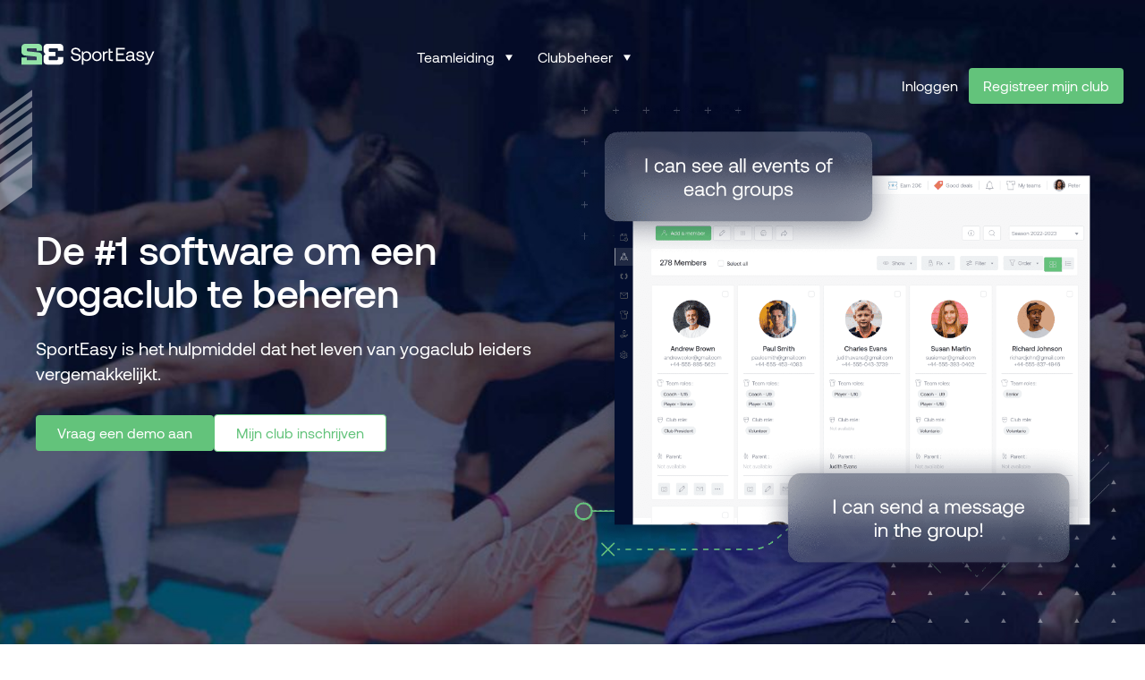

--- FILE ---
content_type: text/html; charset=UTF-8
request_url: https://www.sporteasy.net/nl/clubs/sports/yoga/
body_size: 31018
content:

<!doctype html>
<html lang="nl-NL" prefix="og: https://ogp.me/ns#">

<head>
    <!-- Didomi -->

<!-- END Didomi -->

<!-- Google Tag Manager -->
<script type="didomi/javascript">(function(w,d,s,l,i){w[l]=w[l]||[];w[l].push({'gtm.start':
new Date().getTime(),event:'gtm.js'});var f=d.getElementsByTagName(s)[0],
j=d.createElement(s),dl=l!='dataLayer'?'&l='+l:'';j.async=true;j.src=
'https://www.googletagmanager.com/gtm.js?id='+i+dl;f.parentNode.insertBefore(j,f);
})(window,document,'script','dataLayer','GTM-WBF59QMB');</script>
<!-- End Google Tag Manager -->

<!-- Didomi / Google Analytics -->
<!--
<script type="didomi/javascript" src="https://www.googletagmanager.com/gtag/js?id=G-N6SPHF8K4P"></script>
<script>
  window.dataLayer = window.dataLayer || [];
  function gtag(){dataLayer.push(arguments);}
  gtag('js', new Date());
  gtag('config', 'G-N6SPHF8K4P'); 
</script> -->
<!-- END Didomi / Google Analytics --> 

<!-- Start of HubSpot Embed Code -->

<!-- End of HubSpot Embed Code -->


    <meta charset="UTF-8">
    <meta http-equiv="X-UA-Compatible" content="IE=edge,chrome=1">


    <base href="https://www.sporteasy.net/nl/">


    <meta name="author" content="Amphibee">
    <meta name="theme-color" content="#ffffff">

    <!-- Mobile Specific Metas
    ================================================== -->
    <meta name="viewport" content="width=device-width, initial-scale=1, minimal-ui">

    	<style>img:is([sizes="auto" i], [sizes^="auto," i]) { contain-intrinsic-size: 3000px 1500px }</style>
	
<!-- Search Engine Optimization by Rank Math PRO - https://rankmath.com/ -->
<title>De tool die een hele vereniging yoga efficiënter maakt</title>
<meta name="description" content="SportEasy Club is de referentieoplossing om uw vereniging te beheren yoga"/>
<meta name="robots" content="follow, index, max-snippet:-1, max-video-preview:-1, max-image-preview:large"/>
<link rel="canonical" href="https://www.sporteasy.net/nl/clubs/sports/yoga/" />
<meta property="og:locale" content="nl_NL" />
<meta property="og:type" content="article" />
<meta property="og:title" content="De tool die een hele vereniging yoga efficiënter maakt" />
<meta property="og:description" content="SportEasy Club is de referentieoplossing om uw vereniging te beheren yoga" />
<meta property="og:url" content="https://www.sporteasy.net/nl/clubs/sports/yoga/" />
<meta property="og:site_name" content="SportEasy" />
<meta property="article:publisher" content="https://www.facebook.com/sporteasyNET/" />
<meta property="og:updated_time" content="2024-05-24T12:52:05+00:00" />
<meta property="og:image" content="https://www.sporteasy.net/app/uploads/2024/01/yoga-1024x394.jpg" />
<meta property="og:image:secure_url" content="https://www.sporteasy.net/app/uploads/2024/01/yoga-1024x394.jpg" />
<meta property="og:image:width" content="1024" />
<meta property="og:image:height" content="394" />
<meta property="og:image:alt" content="Yoga" />
<meta property="og:image:type" content="image/jpeg" />
<meta name="twitter:card" content="summary_large_image" />
<meta name="twitter:title" content="De tool die een hele vereniging yoga efficiënter maakt" />
<meta name="twitter:description" content="SportEasy Club is de referentieoplossing om uw vereniging te beheren yoga" />
<meta name="twitter:site" content="@SportEasy" />
<meta name="twitter:creator" content="@SportEasy" />
<meta name="twitter:image" content="https://www.sporteasy.net/app/uploads/2024/01/yoga-1024x394.jpg" />
<script type="application/ld+json" class="rank-math-schema-pro">{"@context":"https://schema.org","@graph":[{"@type":"SoftwareApplication","name":"SportEasy","applicationCategory":"SportsApplication","operatingSystem":"Any","aggregateRating":{"@type":"AggregateRating","ratingValue":"4.7","reviewCount":"78532"},"provider":{"@type":"Organization","name":"SportEasy"},"offers":{"@type":"Offer","price":"0","priceCurrency":"USD","availability":"http://schema.org/InStock"}},{"@type":"Organization","@id":"https://www.sporteasy.net/#organization","name":"SportEasy","sameAs":["https://www.facebook.com/sporteasyNET/","https://twitter.com/SportEasy","https://www.youtube.com/@SporteasyNet","https://www.linkedin.com/company/sporteasy/"],"logo":{"@type":"ImageObject","@id":"https://www.sporteasy.net/#logo","url":"https://www.sporteasy.net/app/uploads/2023/05/cropped-favicon.png","contentUrl":"https://www.sporteasy.net/app/uploads/2023/05/cropped-favicon.png","caption":"SportEasy","inLanguage":"nl-NL","width":"512","height":"512"}},{"@type":"WebSite","@id":"https://www.sporteasy.net/#website","url":"https://www.sporteasy.net","name":"SportEasy","publisher":{"@id":"https://www.sporteasy.net/#organization"},"inLanguage":"nl-NL"},{"@type":"ImageObject","@id":"https://www.sporteasy.net/app/uploads/2024/01/yoga.jpg","url":"https://www.sporteasy.net/app/uploads/2024/01/yoga.jpg","width":"200","height":"200","inLanguage":"nl-NL"},{"@type":"BreadcrumbList","@id":"https://www.sporteasy.net/nl/clubs/sports/yoga/#breadcrumb","itemListElement":[{"@type":"ListItem","position":"1","item":{"@id":"https://www.sporteasy.net/nl/?sports=yoga-nl","name":"Yoga"}},{"@type":"ListItem","position":"2","item":{"@id":"https://www.sporteasy.net/nl/clubs/sports/yoga/","name":"Yoga"}}]},{"@type":"WebPage","@id":"https://www.sporteasy.net/nl/clubs/sports/yoga/#webpage","url":"https://www.sporteasy.net/nl/clubs/sports/yoga/","name":"De tool die een hele vereniging yoga effici\u00ebnter maakt","datePublished":"2024-02-01T13:12:48+00:00","dateModified":"2024-05-24T12:52:05+00:00","isPartOf":{"@id":"https://www.sporteasy.net/#website"},"primaryImageOfPage":{"@id":"https://www.sporteasy.net/app/uploads/2024/01/yoga.jpg"},"inLanguage":"nl-NL","breadcrumb":{"@id":"https://www.sporteasy.net/nl/clubs/sports/yoga/#breadcrumb"}}]}</script>
<!-- /Rank Math WordPress SEO plugin -->

<style id='wp-emoji-styles-inline-css' type='text/css'>

	img.wp-smiley, img.emoji {
		display: inline !important;
		border: none !important;
		box-shadow: none !important;
		height: 1em !important;
		width: 1em !important;
		margin: 0 0.07em !important;
		vertical-align: -0.1em !important;
		background: none !important;
		padding: 0 !important;
	}
</style>
<link rel='stylesheet' id='wp-block-library-css' href='https://www.sporteasy.net/wp/wp-includes/css/dist/block-library/style.min.css?ver=6.8.1' type='text/css' media='all' />
<style id='landing-generator-equipe-style-inline-css' type='text/css'>
section.wp-block-landing-generator-equipe {
	margin: clamp(32px, 4vw, 64px) auto 0;
}

section.wp-block-landing-generator-equipe .wp-block-cover {
	padding: 32px 16px;
	align-items: start;

	@media screen and (min-width: 998px) {
		padding: 80px 0;
		align-items: stretch;
	}
}
section.wp-block-landing-generator-equipe .wp-block-cover .wp-block-cover__background.has-background-dim-0 {
	background: linear-gradient(160deg, #FFF 13.71%, rgba(255, 255, 255, 0.20) 63.45%, rgba(255, 255, 255, 0.00) 86.77%);
	opacity: 1;
}

section.wp-block-landing-generator-equipe .wp-block-cover .wp-block-cover__inner-container {
	display: grid;
	grid-template-columns: repeat(1, 1fr);
	gap: 24px;
	max-width: 1280px;
	margin: 0 auto;

	@media screen and (min-width: 998px) {
		grid-template-columns: repeat(5, 1fr);
		grid-template-rows: repeat(2, 1fr);
	}
}


section.wp-block-landing-generator-equipe .wp-block-cover .wp-block-cover__inner-container .wp-block-heading {
	font-size: clamp(32px, 4vw, 60px);
	line-height: 1.2;
	margin: 0 0 24px;

	@media screen and (min-width: 998px) {
		grid-column: span 3 / span 3;
	}
}

section.wp-block-landing-generator-equipe .wp-block-cover .wp-block-cover__inner-container .wp-block-heading strong,
section.wp-block-landing-generator-equipe .wp-block-cover .wp-block-cover__inner-container .wp-block-heading b {
	color: #FF6C09;
}

section.wp-block-landing-generator-equipe .wp-block-cover .wp-block-cover__inner-container .wp-block-image {
	display: none;
	position: relative;
	margin: 0;
	aspect-ratio: 12/15;

	@media screen and (min-width: 998px) {
		display: block;
	}
}

body.block-editor-page section.wp-block-landing-generator-equipe .wp-block-cover .wp-block-cover__inner-container .wp-block-image .components-resizable-box__container {
	height: 100%;
}

section.wp-block-landing-generator-equipe .wp-block-cover .wp-block-cover__inner-container .wp-block-image img {
	border-radius: 24px;
	width: 100%;
	height: 100%;
	object-fit: cover;
}

section.wp-block-landing-generator-equipe .wp-block-cover .wp-block-cover__inner-container .wp-block-image .wp-element-caption {
	position: absolute;
	left: 0;
	right: 0;
	bottom: 0;
	margin: 0;
	border-radius: 0 0 24px 24px;
	background: #0D1355;
	padding: 12px 16px;

	font-family: 'Inter', sans-serif;
	font-size: clamp(16px, 4vw, 18px);
	color: white;
	letter-spacing: 1px;
	line-height: 1;
	font-weight: 600;
	text-transform: uppercase;
	text-align: center;
}

section.wp-block-landing-generator-equipe .wp-block-cover .wp-block-cover__inner-container .wp-block-image .wp-element-caption::after {
	content: '';
	position: absolute;
	bottom: 14px;
	right: 14px;
	background: url("data:image/svg+xml,<svg xmlns=\"http://www.w3.org/2000/svg\" width=\"18\" height=\"17\" viewBox=\"0 0 18 17\" fill=\"none\"><path d=\"M8.55945 0L10.5801 6.21885H17.119L11.8289 10.0623L13.8495 16.2812L8.55945 12.4377L3.26938 16.2812L5.29001 10.0623L-6.00815e-05 6.21885H6.53882L8.55945 0Z\" fill=\"%23FF6C09\"/></svg>") no-repeat;
	width: 18px;
	height: 18px;
}


@media screen and (min-width: 998px) {
	section.wp-block-landing-generator-equipe .wp-block-cover .wp-block-cover__inner-container .wp-block-image:nth-child(2) {
		grid-column-start: 4;
	}
	section.wp-block-landing-generator-equipe .wp-block-cover .wp-block-cover__inner-container .wp-block-image:nth-child(3) {
		grid-column-start: 5;
	}
	section.wp-block-landing-generator-equipe .wp-block-cover .wp-block-cover__inner-container .wp-block-image:nth-child(4) {
		grid-column-start: 3;
		grid-row-start: 2;
	}
	section.wp-block-landing-generator-equipe .wp-block-cover .wp-block-cover__inner-container .wp-block-image:nth-child(5) {
		grid-column-start: 4;
		grid-row-start: 2;
	}
	section.wp-block-landing-generator-equipe .wp-block-cover .wp-block-cover__inner-container .wp-block-image:nth-child(6) {
		grid-column-start: 5;
		grid-row-start: 2;
	}
}





</style>
<style id='landing-generator-faq-style-inline-css' type='text/css'>
section.wp-block-landing-generator-faq {
	padding: 3.25rem 1rem 1.25rem;
	max-width: 1280px;
	margin: auto;
}

section.wp-block-landing-generator-faq .faq-wrapper {
	display: flex;
	flex-direction: column;
	gap: 32px;

	@media screen and (min-width: 998px) {
		flex-direction: row;
		justify-content: space-between;
		gap: 80px;
	}
}

section.wp-block-landing-generator-faq .faq-wrapper > .wp-block-heading {
	color: #000;
	font-family: 'Inter', sans-serif;
	font-size: clamp(28px, 4vw, 40px);
	font-weight: 700;
	line-height: 1.2;
	flex-shrink: 0;
	margin: 0;
	text-align: center;

	@media screen and (min-width: 998px) {
		text-align: start;
	}
}

section.wp-block-landing-generator-faq .faq-grid {
	display: grid;
	grid-template-columns: repeat(1, minmax(0, 1fr));
	gap: 32px;

	@media screen and (min-width: 998px) {
		grid-template-columns: repeat(4, minmax(0, 1fr));
	}
}

section.wp-block-landing-generator-faq .faq-grid .faq-item {
	margin: 0;
}

section.wp-block-landing-generator-faq .faq-grid .faq-item .faq-item-question,
section.wp-block-landing-generator-faq .faq-grid .faq-item .faq-item-answer {
	font-family: 'Inter', sans-serif;
	line-height: 1.5;
}

section.wp-block-landing-generator-faq .faq-grid .faq-item .faq-item-question {
	margin: 0;
	color: black;
	font-size: 18px;
	font-weight: 700;
}

section.wp-block-landing-generator-faq .faq-grid .faq-item .faq-item-answer {
	color: #777;
	margin: 24px 0 0;
	font-size: clamp(16px, 4vw, 18px);
}


</style>
<link data-minify="1" rel='stylesheet' id='landing-generator-hero-gallery-style-css' href='https://www.sporteasy.net/app/cache/min/1/app/plugins/landing-generator/dist/blocks/hero-gallery/style-index.css?ver=1768581555' type='text/css' media='all' />
<style id='landing-generator-map-style-inline-css' type='text/css'>
section.wp-block-landing-generator-map {
	position: relative;
	background-color: #0E1851;
	margin: 50px 0 0;
	padding: 50px 0;
}

section.wp-block-landing-generator-map .map_wrapper {
	position: relative;
	max-width: 1200px;
	margin: 0 auto;
	padding: 0 2rem;
}

section.wp-block-landing-generator-map .map_image-container img {
	display: block;
	width: 100%;
	height: auto;
	max-width: 965px;
	object-fit: contain;
	margin: auto;
}


section.wp-block-landing-generator-map .map_temoignages > .wp-block-heading {
	font-size: clamp(32px, 4vw, 60px);
	line-height: 1.2;
	margin: 0 0 32px;
	text-wrap: pretty;
}

@media screen and (min-width: 998px) {
	section.wp-block-landing-generator-map .map_temoignages >.wp-block-heading {
		margin: 0 0 80px;
	}
}


</style>
<style id='landing-generator-nous-rejoindre-style-inline-css' type='text/css'>
.wp-block-landing-generator-nous-rejoindre {
	padding: 80px 16px;
}

@media screen and (min-width: 998px) {
	.wp-block-landing-generator-nous-rejoindre {
		padding: 80px;
	}
}

.wp-block-landing-generator-nous-rejoindre .nous-rejoindre_wrapper > .wp-block-heading {
	font-size: clamp(32px, 4vw, 60px);
	line-height: 1.2;
	margin: 0 auto 24px;
}

.wp-block-landing-generator-nous-rejoindre .nous-rejoindre_wrapper .wp-block-group:not(.card .wp-block-group) {
	display: grid;
	grid-template-columns: repeat(1, minmax(0, 1fr));
	gap: 24px;
	max-width: 1280px;
	margin: 40px auto 0;
}

@media screen and (min-width: 998px) {
	.wp-block-landing-generator-nous-rejoindre .nous-rejoindre_wrapper .wp-block-group:not(.card .wp-block-group)  {
		grid-template-columns: repeat(3, minmax(0, 1fr));
	}
}

.wp-block-landing-generator-nous-rejoindre .nous-rejoindre_wrapper .wp-block-group .card {
	display: flex;
	flex-direction: column;
	gap: 24px;
	padding: clamp(16px, 4vw, 24px);
	border-radius: 16px;
	margin: 0;
	border: none;
}

.wp-block-landing-generator-nous-rejoindre .nous-rejoindre_wrapper .wp-block-group .card .wp-block-group {
	flex-grow: 1;
}

.wp-block-landing-generator-nous-rejoindre .nous-rejoindre_wrapper .wp-block-group .card .wp-block-image {
	margin: 0;
}

.wp-block-landing-generator-nous-rejoindre .nous-rejoindre_wrapper .wp-block-group .card .wp-block-image img {
	width: 100%;
	height: 100%;
	max-height: 300px;
	object-fit: cover;
}

.wp-block-landing-generator-nous-rejoindre .nous-rejoindre_wrapper .wp-block-group .card .wp-block-heading {
	margin: 0 0 8px;
	font-family: 'Inter', sans-serif;
	font-weight: bold;
	font-size: clamp(18px, 4vw, 24px);
	line-height: 1.4;
}

.wp-block-landing-generator-nous-rejoindre .nous-rejoindre_wrapper .wp-block-group .card p {
	font-family: 'Inter', sans-serif;
	font-size: clamp(14px, 4vw, 16px);
	font-weight: 400;
	line-height: 1.5;
	margin: 0;
}


</style>
<link data-minify="1" rel='stylesheet' id='landing-generator-programme-style-css' href='https://www.sporteasy.net/app/cache/min/1/app/plugins/landing-generator/dist/blocks/programme/style-index.css?ver=1768581555' type='text/css' media='all' />
<link data-minify="1" rel='stylesheet' id='landing-generator-rejoindre-aventure-style-css' href='https://www.sporteasy.net/app/cache/min/1/app/plugins/landing-generator/dist/blocks/rejoindre-aventure/style-index.css?ver=1768581555' type='text/css' media='all' />
<style id='landing-generator-stat-item-style-inline-css' type='text/css'>
.stats-grid .stat-item {
	background: #f8f9fa;
	border-radius: 8px;
	padding: 16px;
	text-align: center;
}

.stats-grid .stat-item .stat-item-wrapper .stat-item-content {
	display: flex;
	flex-direction: column;
	gap: 8px;
}

@media screen and (min-width: 998px) {
	.stats-grid .stat-item {
		border-radius: 24px;
		padding: 28px 24px;
		text-align: start;
	}
	.stats-grid .stat-item .stat-item-wrapper .stat-item-content{
		gap: 0;
	}
}

.stats-grid .stat-item .stat-number {
	font-family: 'Heading Now', sans-serif;
	font-size: clamp(32px, 4vw, 72px);
	line-height: 1;
	font-weight: bold;
	color: #FF7300;
	margin: 0;
}

.stats-grid .stat-item .stat-label {
	font-family: 'Inter', sans-serif;
	font-size: clamp(16px, 4vw, 20px);
	font-weight: 600;
	line-height: 1.5;
	color: black;
	margin: 0;
}

@media screen and (min-width: 998px) {
	body:not(.block-editor-page) .wp-block-landing-generator-stats .stats-container .stats-grid > *:last-child .stat-item-content,
	.editor-styles-wrapper .wp-block-landing-generator-stats .stats-container .stats-grid > .block-editor-inner-blocks > .block-editor-block-list__layout > *:not(.is-selected):last-child .stat-item-content {
		display: flex;
		align-items: center;
		flex-direction: row;
		gap: 20px
	}

	body:not(.block-editor-page) .wp-block-landing-generator-stats .stats-container .stats-grid > *:last-child .stat-item-content .stat-label,
	.editor-styles-wrapper .wp-block-landing-generator-stats .stats-container .stats-grid > .block-editor-inner-blocks > .block-editor-block-list__layout > *:not(.is-selected):last-child .stat-item-content .stat-label {
		flex-basis: 50%;
	}
}


</style>
<style id='landing-generator-stats-style-inline-css' type='text/css'>
section.wp-block-landing-generator-stats {
	padding: 60px 16px;
	background: #fff;
	overflow: hidden;
}

section.wp-block-landing-generator-stats .stats-wrapper {
	max-width: 1280px;
	margin: 0 auto;
}

section.wp-block-landing-generator-stats .stats-header {
	margin-bottom: 40px;
}

section.wp-block-landing-generator-stats .stats-header .stats-title {
	font-family: 'Heading Now', sans-serif;
	font-size: clamp(32px, 4vw, 60px);
	line-height: 1.2;
	margin: 0 auto 24px;
	font-weight: bold;
	text-align: center;
	text-transform: uppercase;
}

@media screen and (min-width: 998px) {
	section.wp-block-landing-generator-stats .stats-header {
		margin-bottom: 68px;
	}

	section.wp-block-landing-generator-stats .stats-header .stats-title {
		text-align: start;
	}
}

/* Container with slider left and grid right */
body:not(.block-editor-page) section.wp-block-landing-generator-stats .stats-container {
	display: flex;
	gap: 48px;
	flex-direction: column;
	align-items: center;
	justify-content: space-between;
}

.editor-styles-wrapper .stats-container > .block-editor-inner-blocks > .block-editor-block-list__layout {
	display: flex;
	flex-direction: column;
	gap: 32px;
}

@media (min-width: 768px) {
	body:not(.block-editor-page) section.wp-block-landing-generator-stats .stats-container {
		flex-direction: row;
		align-items: center;
		gap: 10rem;
	}

	body:not(.block-editor-page) section.wp-block-landing-generator-stats .stats-container .stats-slider-wrapper,
	body:not(.block-editor-page) section.wp-block-landing-generator-stats .stats-container .stats-grid {
		max-width: 50%;
	}

	body:not(.block-editor-page) section.wp-block-landing-generator-stats .stats-container .stats-slider-wrapper .swiper {
		max-width: 60%;
		margin: auto;
	}
}

/* Slider styles */
section.wp-block-landing-generator-stats .stats-slider-wrapper {
	position: relative;
	width: 100%;
}

section.wp-block-landing-generator-stats .stats-slider-wrapper .stats-slide {
	border-radius: 24px;
	overflow: hidden;
	box-shadow: 0 0 16px 0 rgba(0, 0, 0, 0.25);
}


section.wp-block-landing-generator-stats .stats-slider-wrapper .stats-slide .wp-block-image {
	margin: 0;
}

body:not(.block-editor-page) section.wp-block-landing-generator-stats .stats-slider-wrapper .stats-slide .wp-block-image img {
	width: 100%;
	height: 350px;
	object-fit: cover;
}

@media screen and (min-width: 998px) {
	body:not(.block-editor-page) section.wp-block-landing-generator-stats .stats-slider-wrapper .stats-slide .wp-block-image img {
		height: 500px;
	}
}

/* Editor styles - display slides in a simple list */
.editor-styles-wrapper .stats-slider .swiper-wrapper > .block-editor-inner-blocks > .block-editor-block-list__layout {
	display: grid;
	grid-template-columns: repeat(3, 1fr);
	gap: 16px;
}

.editor-styles-wrapper .stats-slider .stats-slide img {
	width: 100% !important;
	height: 500px;
	object-fit: cover;
	transform: none !important;
}

/* Navigation arrows */
section.wp-block-landing-generator-stats .stats-slider-wrapper .slider-nav-arrows {
	display: flex;
	justify-content: center;
	gap: 16px;
	margin-top: 48px;
}

/* Hide arrows in editor */
.editor-styles-wrapper section.wp-block-landing-generator-stats .stats-slider-wrapper .slider-nav-arrows,
.block-editor-block-list__layout .slider-nav-arrows {
	display: none;
}

section.wp-block-landing-generator-stats .stats-slider-wrapper .slider-arrow {
	border: 1px solid #DDD;
	background: #fff;
	padding: 6px 18.5px;
	border-radius: 48px;
	display: flex;
	align-items: center;
	justify-content: center;
	cursor: pointer;
	transition: all 0.3s ease;
}

section.wp-block-landing-generator-stats .stats-slider-wrapper .slider-arrow:hover {
	background: #f8f9fa;
	transform: scale(1.05);
}

section.wp-block-landing-generator-stats .stats-slider-wrapper .slider-arrow.swiper-button-disabled {
	opacity: 0.3;
	cursor: not-allowed;
}

/* Stats grid */
body:not(.block-editor-page) .wp-block-landing-generator-stats .stats-container .stats-grid,
.editor-styles-wrapper .wp-block-landing-generator-stats .stats-container .stats-grid > .block-editor-inner-blocks > .block-editor-block-list__layout {
	display: grid;
	grid-template-columns: 1fr;
	row-gap: 26px;
	column-gap: 18px;
	width: 100%;
}

@media (min-width: 768px) {
	body:not(.block-editor-page) .wp-block-landing-generator-stats .stats-container .stats-grid,
	.editor-styles-wrapper .wp-block-landing-generator-stats .stats-container .stats-grid > .block-editor-inner-blocks > .block-editor-block-list__layout {
		grid-template-columns: repeat(2, 1fr);
	}

	/* Third item takes full width */
	body:not(.block-editor-page) .wp-block-landing-generator-stats .stats-container .stats-grid > *:last-child,
	.editor-styles-wrapper .wp-block-landing-generator-stats .stats-container .stats-grid > .block-editor-inner-blocks > .block-editor-block-list__layout > *:not(.is-selected):last-child {
		grid-column: 1 / -1;
	}
}


</style>
<style id='landing-generator-temoignage-style-inline-css' type='text/css'>
.wp-block-landing-generator-temoignage {
	position: relative;
	max-width: 345px;
	border-radius: 16px;
	padding: 16px;
	background: #FFF;
	z-index: 1;
	margin-bottom: 2rem;
}

.wp-block-landing-generator-map .map_temoignages > .wp-block-landing-generator-temoignage:last-child {
	display: none;
	bottom: 5%;
	right: 0;
}

@media screen and (min-width: 998px) {
	.wp-block-landing-generator-temoignage {
		position: absolute;
		margin-bottom: 0;
	}
	.wp-block-landing-generator-map .map_temoignages > .wp-block-landing-generator-temoignage:last-child {
		display: block;
	}
}

.wp-block-landing-generator-temoignage::before {
	content: '';
	position: absolute;
	top: -1rem;
	left: -.5rem;
	background-image: url("data:image/svg+xml,<svg xmlns=\"http://www.w3.org/2000/svg\" width=\"34\" height=\"24\" viewBox=\"0 0 34 24\" fill=\"none\"><path d=\"M14.2178 0C14.7827 0.000227987 15.2688 0.398701 15.3799 0.952148C15.491 1.50669 15.1958 2.06257 14.6738 2.28027C11.5451 3.58408 10.6041 5.11085 9.50293 8.2998H11.8574C13.8189 8.2998 15.415 9.89591 15.415 11.8574V20.1572C15.4149 22.1186 13.8189 23.7139 11.8574 23.7139H3.61621C3.21355 23.7137 2.83777 23.5089 2.62012 23.1699C1.03839 20.7117 0 18.8438 0 15.4141C1.3907e-05 13.1839 0.431678 11.0334 1.28027 9.02441C3.93884 2.62848 7.68785 0.011639 14.2148 0H14.2178ZM32.0029 0C32.568 4.67377e-05 33.0539 0.398575 33.165 0.952148C33.2762 1.50676 32.9811 2.0626 32.459 2.28027C29.3305 3.58404 28.3902 5.11102 27.2891 8.2998H29.6426C31.6041 8.2998 33.2002 9.89591 33.2002 11.8574V20.1572C33.2001 22.1186 31.604 23.7139 29.6426 23.7139H21.4023C20.9995 23.7139 20.623 23.5091 20.4053 23.1699C18.8235 20.7117 17.7861 18.8438 17.7861 15.4141C17.7861 13.1839 18.2168 11.0334 19.0654 9.02441C21.7239 2.62851 25.4732 0.0117413 32 0H32.0029Z\" fill=\"%23FF7300\"/></svg>");
	background-repeat: no-repeat;
	background-size: contain;
	display: block;
	width: 33px;
	height: 25px;
}

.wp-block-landing-generator-temoignage > p {
	color: #030E2F;
	font-family: 'Inter', sans-serif;
	font-size: 16px;
	font-style: italic;
	font-weight: 400;
	line-height: 1.45;
	margin: 0;
}

.wp-block-landing-generator-temoignage .wp-block-group {
	display: flex;
	align-items: center;
	gap: 16px;
	margin-top: 16px;
}

.wp-block-landing-generator-temoignage .wp-block-group .wp-block-group {
	margin: 0;
	flex-direction: column;
	align-items: start;
	gap: 0;
}

.wp-block-landing-generator-temoignage .wp-block-group .wp-block-group p {
	margin: 0;
}

.wp-block-landing-generator-temoignage .wp-block-group .wp-block-image {
	flex-shrink: 0;
}

.wp-block-landing-generator-temoignage .wp-block-group .wp-block-image img {
	width: 42px;
	height: 42px;
	object-fit: cover;
	border-radius: 9999px;
}

.wp-block-landing-generator-temoignage .wp-block-group .wp-block-heading,
.wp-block-landing-generator-temoignage .wp-block-group p {
	font-family: 'Inter', sans-serif;
	color: #030E2F;
	font-size: 14px;
	font-weight: 700;
	line-height: 1.5;
	margin: 0;
}

.wp-block-landing-generator-temoignage .wp-block-group p {
	font-weight: 400;
}


</style>
<link data-minify="1" rel='stylesheet' id='editorskit-frontend-css' href='https://www.sporteasy.net/app/cache/min/1/app/plugins/block-options/build/style.build.css?ver=1768581555' type='text/css' media='all' />
<style id='global-styles-inline-css' type='text/css'>
:root{--wp--preset--aspect-ratio--square: 1;--wp--preset--aspect-ratio--4-3: 4/3;--wp--preset--aspect-ratio--3-4: 3/4;--wp--preset--aspect-ratio--3-2: 3/2;--wp--preset--aspect-ratio--2-3: 2/3;--wp--preset--aspect-ratio--16-9: 16/9;--wp--preset--aspect-ratio--9-16: 9/16;--wp--preset--color--black: #000000;--wp--preset--color--cyan-bluish-gray: #abb8c3;--wp--preset--color--white: #FFFFFF;--wp--preset--color--pale-pink: #f78da7;--wp--preset--color--vivid-red: #cf2e2e;--wp--preset--color--luminous-vivid-orange: #ff6900;--wp--preset--color--luminous-vivid-amber: #fcb900;--wp--preset--color--light-green-cyan: #7bdcb5;--wp--preset--color--vivid-green-cyan: #00d084;--wp--preset--color--pale-cyan-blue: #8ed1fc;--wp--preset--color--vivid-cyan-blue: #0693e3;--wp--preset--color--vivid-purple: #9b51e0;--wp--preset--color--blue-dark: #030E2F;--wp--preset--color--green-fern: #63C37B;--wp--preset--color--green-mint: #94E3A8;--wp--preset--color--dark-grey: #393939;--wp--preset--color--medium-grey: #8C929A;--wp--preset--color--light-grey: #C4C9D0;--wp--preset--color--very-light-grey: #DADFE6;--wp--preset--color--almost-grey: #EDF0F3;--wp--preset--color--very-almost-grey: #F7F7F7;--wp--preset--color--club: #AE76D7;--wp--preset--color--sponsor: #FF704B;--wp--preset--color--premium: #FFA01A;--wp--preset--gradient--vivid-cyan-blue-to-vivid-purple: linear-gradient(135deg,rgba(6,147,227,1) 0%,rgb(155,81,224) 100%);--wp--preset--gradient--light-green-cyan-to-vivid-green-cyan: linear-gradient(135deg,rgb(122,220,180) 0%,rgb(0,208,130) 100%);--wp--preset--gradient--luminous-vivid-amber-to-luminous-vivid-orange: linear-gradient(135deg,rgba(252,185,0,1) 0%,rgba(255,105,0,1) 100%);--wp--preset--gradient--luminous-vivid-orange-to-vivid-red: linear-gradient(135deg,rgba(255,105,0,1) 0%,rgb(207,46,46) 100%);--wp--preset--gradient--very-light-gray-to-cyan-bluish-gray: linear-gradient(135deg,rgb(238,238,238) 0%,rgb(169,184,195) 100%);--wp--preset--gradient--cool-to-warm-spectrum: linear-gradient(135deg,rgb(74,234,220) 0%,rgb(151,120,209) 20%,rgb(207,42,186) 40%,rgb(238,44,130) 60%,rgb(251,105,98) 80%,rgb(254,248,76) 100%);--wp--preset--gradient--blush-light-purple: linear-gradient(135deg,rgb(255,206,236) 0%,rgb(152,150,240) 100%);--wp--preset--gradient--blush-bordeaux: linear-gradient(135deg,rgb(254,205,165) 0%,rgb(254,45,45) 50%,rgb(107,0,62) 100%);--wp--preset--gradient--luminous-dusk: linear-gradient(135deg,rgb(255,203,112) 0%,rgb(199,81,192) 50%,rgb(65,88,208) 100%);--wp--preset--gradient--pale-ocean: linear-gradient(135deg,rgb(255,245,203) 0%,rgb(182,227,212) 50%,rgb(51,167,181) 100%);--wp--preset--gradient--electric-grass: linear-gradient(135deg,rgb(202,248,128) 0%,rgb(113,206,126) 100%);--wp--preset--gradient--midnight: linear-gradient(135deg,rgb(2,3,129) 0%,rgb(40,116,252) 100%);--wp--preset--gradient--blue-dark-gradient: linear-gradient(180.0deg, rgba(7, 32, 92, 1.0) 0%, rgba(3, 14, 47, 1.0) 100%);--wp--preset--font-size--small: 13px;--wp--preset--font-size--medium: 20px;--wp--preset--font-size--large: 36px;--wp--preset--font-size--x-large: 42px;--wp--preset--font-size--xxs: 1rem;--wp--preset--font-size--xs: 1.2rem;--wp--preset--font-size--s: 1.6rem;--wp--preset--font-size--m: 2rem;--wp--preset--font-size--l: 2.4rem;--wp--preset--font-size--lx: 2.8rem;--wp--preset--font-size--xl: 3.2rem;--wp--preset--font-size--xxl: clamp(2rem, 4vw, 3.75rem);--wp--preset--font-size--2-xl: 4rem;--wp--preset--font-size--3-xl: 4.8rem;--wp--preset--font-size--4-xl: 6.4rem;--wp--preset--font-size--5-xl: 8rem;--wp--preset--font-family--inter: Inter, sans-serif;--wp--preset--font-family--heading-now: 'Heading Now', sans-serif;--wp--preset--font-family--aeonik: 'Aeonik', 'Helvetica Neue', 'Helvetica', sans-serif;--wp--preset--spacing--20: 0.44rem;--wp--preset--spacing--30: 0.67rem;--wp--preset--spacing--40: 40px;--wp--preset--spacing--50: 1.5rem;--wp--preset--spacing--60: 2.25rem;--wp--preset--spacing--70: 3.38rem;--wp--preset--spacing--80: 80px;--wp--preset--spacing--4: 4px;--wp--preset--spacing--8: 8px;--wp--preset--spacing--16: 16px;--wp--preset--spacing--24: 24px;--wp--preset--spacing--32: 32px;--wp--preset--spacing--48: 48px;--wp--preset--spacing--64: 64px;--wp--preset--spacing--120: 120px;--wp--preset--shadow--natural: 6px 6px 9px rgba(0, 0, 0, 0.2);--wp--preset--shadow--deep: 12px 12px 50px rgba(0, 0, 0, 0.4);--wp--preset--shadow--sharp: 6px 6px 0px rgba(0, 0, 0, 0.2);--wp--preset--shadow--outlined: 6px 6px 0px -3px rgba(255, 255, 255, 1), 6px 6px rgba(0, 0, 0, 1);--wp--preset--shadow--crisp: 6px 6px 0px rgba(0, 0, 0, 1);}.wp-block-button .wp-block-button__link{--wp--preset--font-size--xs: 1.2rem;--wp--preset--font-size--s: 1.6rem;--wp--preset--font-size--l: 2.4rem;}:root { --wp--style--global--content-size: 1072px;--wp--style--global--wide-size: 1280px; }:where(body) { margin: 0; }.wp-site-blocks > .alignleft { float: left; margin-right: 2em; }.wp-site-blocks > .alignright { float: right; margin-left: 2em; }.wp-site-blocks > .aligncenter { justify-content: center; margin-left: auto; margin-right: auto; }:where(.wp-site-blocks) > * { margin-block-start: 24px; margin-block-end: 0; }:where(.wp-site-blocks) > :first-child { margin-block-start: 0; }:where(.wp-site-blocks) > :last-child { margin-block-end: 0; }:root { --wp--style--block-gap: 24px; }:root :where(.is-layout-flow) > :first-child{margin-block-start: 0;}:root :where(.is-layout-flow) > :last-child{margin-block-end: 0;}:root :where(.is-layout-flow) > *{margin-block-start: 24px;margin-block-end: 0;}:root :where(.is-layout-constrained) > :first-child{margin-block-start: 0;}:root :where(.is-layout-constrained) > :last-child{margin-block-end: 0;}:root :where(.is-layout-constrained) > *{margin-block-start: 24px;margin-block-end: 0;}:root :where(.is-layout-flex){gap: 24px;}:root :where(.is-layout-grid){gap: 24px;}.is-layout-flow > .alignleft{float: left;margin-inline-start: 0;margin-inline-end: 2em;}.is-layout-flow > .alignright{float: right;margin-inline-start: 2em;margin-inline-end: 0;}.is-layout-flow > .aligncenter{margin-left: auto !important;margin-right: auto !important;}.is-layout-constrained > .alignleft{float: left;margin-inline-start: 0;margin-inline-end: 2em;}.is-layout-constrained > .alignright{float: right;margin-inline-start: 2em;margin-inline-end: 0;}.is-layout-constrained > .aligncenter{margin-left: auto !important;margin-right: auto !important;}.is-layout-constrained > :where(:not(.alignleft):not(.alignright):not(.alignfull)){max-width: var(--wp--style--global--content-size);margin-left: auto !important;margin-right: auto !important;}.is-layout-constrained > .alignwide{max-width: var(--wp--style--global--wide-size);}body .is-layout-flex{display: flex;}.is-layout-flex{flex-wrap: wrap;align-items: center;}.is-layout-flex > :is(*, div){margin: 0;}body .is-layout-grid{display: grid;}.is-layout-grid > :is(*, div){margin: 0;}body{padding-top: 0px;padding-right: 0px;padding-bottom: 0px;padding-left: 0px;}a:where(:not(.wp-element-button)){text-decoration: underline;}:root :where(.wp-element-button, .wp-block-button__link){background-color: #32373c;border-width: 0;color: #fff;font-family: inherit;font-size: inherit;line-height: inherit;padding: calc(0.667em + 2px) calc(1.333em + 2px);text-decoration: none;}.has-black-color{color: var(--wp--preset--color--black) !important;}.has-cyan-bluish-gray-color{color: var(--wp--preset--color--cyan-bluish-gray) !important;}.has-white-color{color: var(--wp--preset--color--white) !important;}.has-pale-pink-color{color: var(--wp--preset--color--pale-pink) !important;}.has-vivid-red-color{color: var(--wp--preset--color--vivid-red) !important;}.has-luminous-vivid-orange-color{color: var(--wp--preset--color--luminous-vivid-orange) !important;}.has-luminous-vivid-amber-color{color: var(--wp--preset--color--luminous-vivid-amber) !important;}.has-light-green-cyan-color{color: var(--wp--preset--color--light-green-cyan) !important;}.has-vivid-green-cyan-color{color: var(--wp--preset--color--vivid-green-cyan) !important;}.has-pale-cyan-blue-color{color: var(--wp--preset--color--pale-cyan-blue) !important;}.has-vivid-cyan-blue-color{color: var(--wp--preset--color--vivid-cyan-blue) !important;}.has-vivid-purple-color{color: var(--wp--preset--color--vivid-purple) !important;}.has-blue-dark-color{color: var(--wp--preset--color--blue-dark) !important;}.has-green-fern-color{color: var(--wp--preset--color--green-fern) !important;}.has-green-mint-color{color: var(--wp--preset--color--green-mint) !important;}.has-dark-grey-color{color: var(--wp--preset--color--dark-grey) !important;}.has-medium-grey-color{color: var(--wp--preset--color--medium-grey) !important;}.has-light-grey-color{color: var(--wp--preset--color--light-grey) !important;}.has-very-light-grey-color{color: var(--wp--preset--color--very-light-grey) !important;}.has-almost-grey-color{color: var(--wp--preset--color--almost-grey) !important;}.has-very-almost-grey-color{color: var(--wp--preset--color--very-almost-grey) !important;}.has-club-color{color: var(--wp--preset--color--club) !important;}.has-sponsor-color{color: var(--wp--preset--color--sponsor) !important;}.has-premium-color{color: var(--wp--preset--color--premium) !important;}.has-black-background-color{background-color: var(--wp--preset--color--black) !important;}.has-cyan-bluish-gray-background-color{background-color: var(--wp--preset--color--cyan-bluish-gray) !important;}.has-white-background-color{background-color: var(--wp--preset--color--white) !important;}.has-pale-pink-background-color{background-color: var(--wp--preset--color--pale-pink) !important;}.has-vivid-red-background-color{background-color: var(--wp--preset--color--vivid-red) !important;}.has-luminous-vivid-orange-background-color{background-color: var(--wp--preset--color--luminous-vivid-orange) !important;}.has-luminous-vivid-amber-background-color{background-color: var(--wp--preset--color--luminous-vivid-amber) !important;}.has-light-green-cyan-background-color{background-color: var(--wp--preset--color--light-green-cyan) !important;}.has-vivid-green-cyan-background-color{background-color: var(--wp--preset--color--vivid-green-cyan) !important;}.has-pale-cyan-blue-background-color{background-color: var(--wp--preset--color--pale-cyan-blue) !important;}.has-vivid-cyan-blue-background-color{background-color: var(--wp--preset--color--vivid-cyan-blue) !important;}.has-vivid-purple-background-color{background-color: var(--wp--preset--color--vivid-purple) !important;}.has-blue-dark-background-color{background-color: var(--wp--preset--color--blue-dark) !important;}.has-green-fern-background-color{background-color: var(--wp--preset--color--green-fern) !important;}.has-green-mint-background-color{background-color: var(--wp--preset--color--green-mint) !important;}.has-dark-grey-background-color{background-color: var(--wp--preset--color--dark-grey) !important;}.has-medium-grey-background-color{background-color: var(--wp--preset--color--medium-grey) !important;}.has-light-grey-background-color{background-color: var(--wp--preset--color--light-grey) !important;}.has-very-light-grey-background-color{background-color: var(--wp--preset--color--very-light-grey) !important;}.has-almost-grey-background-color{background-color: var(--wp--preset--color--almost-grey) !important;}.has-very-almost-grey-background-color{background-color: var(--wp--preset--color--very-almost-grey) !important;}.has-club-background-color{background-color: var(--wp--preset--color--club) !important;}.has-sponsor-background-color{background-color: var(--wp--preset--color--sponsor) !important;}.has-premium-background-color{background-color: var(--wp--preset--color--premium) !important;}.has-black-border-color{border-color: var(--wp--preset--color--black) !important;}.has-cyan-bluish-gray-border-color{border-color: var(--wp--preset--color--cyan-bluish-gray) !important;}.has-white-border-color{border-color: var(--wp--preset--color--white) !important;}.has-pale-pink-border-color{border-color: var(--wp--preset--color--pale-pink) !important;}.has-vivid-red-border-color{border-color: var(--wp--preset--color--vivid-red) !important;}.has-luminous-vivid-orange-border-color{border-color: var(--wp--preset--color--luminous-vivid-orange) !important;}.has-luminous-vivid-amber-border-color{border-color: var(--wp--preset--color--luminous-vivid-amber) !important;}.has-light-green-cyan-border-color{border-color: var(--wp--preset--color--light-green-cyan) !important;}.has-vivid-green-cyan-border-color{border-color: var(--wp--preset--color--vivid-green-cyan) !important;}.has-pale-cyan-blue-border-color{border-color: var(--wp--preset--color--pale-cyan-blue) !important;}.has-vivid-cyan-blue-border-color{border-color: var(--wp--preset--color--vivid-cyan-blue) !important;}.has-vivid-purple-border-color{border-color: var(--wp--preset--color--vivid-purple) !important;}.has-blue-dark-border-color{border-color: var(--wp--preset--color--blue-dark) !important;}.has-green-fern-border-color{border-color: var(--wp--preset--color--green-fern) !important;}.has-green-mint-border-color{border-color: var(--wp--preset--color--green-mint) !important;}.has-dark-grey-border-color{border-color: var(--wp--preset--color--dark-grey) !important;}.has-medium-grey-border-color{border-color: var(--wp--preset--color--medium-grey) !important;}.has-light-grey-border-color{border-color: var(--wp--preset--color--light-grey) !important;}.has-very-light-grey-border-color{border-color: var(--wp--preset--color--very-light-grey) !important;}.has-almost-grey-border-color{border-color: var(--wp--preset--color--almost-grey) !important;}.has-very-almost-grey-border-color{border-color: var(--wp--preset--color--very-almost-grey) !important;}.has-club-border-color{border-color: var(--wp--preset--color--club) !important;}.has-sponsor-border-color{border-color: var(--wp--preset--color--sponsor) !important;}.has-premium-border-color{border-color: var(--wp--preset--color--premium) !important;}.has-vivid-cyan-blue-to-vivid-purple-gradient-background{background: var(--wp--preset--gradient--vivid-cyan-blue-to-vivid-purple) !important;}.has-light-green-cyan-to-vivid-green-cyan-gradient-background{background: var(--wp--preset--gradient--light-green-cyan-to-vivid-green-cyan) !important;}.has-luminous-vivid-amber-to-luminous-vivid-orange-gradient-background{background: var(--wp--preset--gradient--luminous-vivid-amber-to-luminous-vivid-orange) !important;}.has-luminous-vivid-orange-to-vivid-red-gradient-background{background: var(--wp--preset--gradient--luminous-vivid-orange-to-vivid-red) !important;}.has-very-light-gray-to-cyan-bluish-gray-gradient-background{background: var(--wp--preset--gradient--very-light-gray-to-cyan-bluish-gray) !important;}.has-cool-to-warm-spectrum-gradient-background{background: var(--wp--preset--gradient--cool-to-warm-spectrum) !important;}.has-blush-light-purple-gradient-background{background: var(--wp--preset--gradient--blush-light-purple) !important;}.has-blush-bordeaux-gradient-background{background: var(--wp--preset--gradient--blush-bordeaux) !important;}.has-luminous-dusk-gradient-background{background: var(--wp--preset--gradient--luminous-dusk) !important;}.has-pale-ocean-gradient-background{background: var(--wp--preset--gradient--pale-ocean) !important;}.has-electric-grass-gradient-background{background: var(--wp--preset--gradient--electric-grass) !important;}.has-midnight-gradient-background{background: var(--wp--preset--gradient--midnight) !important;}.has-blue-dark-gradient-gradient-background{background: var(--wp--preset--gradient--blue-dark-gradient) !important;}.has-small-font-size{font-size: var(--wp--preset--font-size--small) !important;}.has-medium-font-size{font-size: var(--wp--preset--font-size--medium) !important;}.has-large-font-size{font-size: var(--wp--preset--font-size--large) !important;}.has-x-large-font-size{font-size: var(--wp--preset--font-size--x-large) !important;}.has-xxs-font-size{font-size: var(--wp--preset--font-size--xxs) !important;}.has-xs-font-size{font-size: var(--wp--preset--font-size--xs) !important;}.has-s-font-size{font-size: var(--wp--preset--font-size--s) !important;}.has-m-font-size{font-size: var(--wp--preset--font-size--m) !important;}.has-l-font-size{font-size: var(--wp--preset--font-size--l) !important;}.has-lx-font-size{font-size: var(--wp--preset--font-size--lx) !important;}.has-xl-font-size{font-size: var(--wp--preset--font-size--xl) !important;}.has-xxl-font-size{font-size: var(--wp--preset--font-size--xxl) !important;}.has-2-xl-font-size{font-size: var(--wp--preset--font-size--2-xl) !important;}.has-3-xl-font-size{font-size: var(--wp--preset--font-size--3-xl) !important;}.has-4-xl-font-size{font-size: var(--wp--preset--font-size--4-xl) !important;}.has-5-xl-font-size{font-size: var(--wp--preset--font-size--5-xl) !important;}.has-inter-font-family{font-family: var(--wp--preset--font-family--inter) !important;}.has-heading-now-font-family{font-family: var(--wp--preset--font-family--heading-now) !important;}.has-aeonik-font-family{font-family: var(--wp--preset--font-family--aeonik) !important;}.wp-block-button .wp-block-button__link.has-xs-font-size{font-size: var(--wp--preset--font-size--xs) !important;}.wp-block-button .wp-block-button__link.has-s-font-size{font-size: var(--wp--preset--font-size--s) !important;}.wp-block-button .wp-block-button__link.has-l-font-size{font-size: var(--wp--preset--font-size--l) !important;}
:root :where(.wp-block-pullquote){font-size: 1.5em;line-height: 1.6;}
</style>
<style id='wpgb-head-inline-css' type='text/css'>
.wp-grid-builder:not(.wpgb-template),.wpgb-facet{opacity:0.01}.wpgb-facet fieldset{margin:0;padding:0;border:none;outline:none;box-shadow:none}.wpgb-facet fieldset:last-child{margin-bottom:40px;}.wpgb-facet fieldset legend.wpgb-sr-only{height:1px;width:1px}
</style>
<link data-minify="1" rel='stylesheet' id='styles-css' href='https://www.sporteasy.net/app/cache/min/1/app/themes/sporteasy/assets/css/styles.css?ver=1768581555' type='text/css' media='all' />
<link data-minify="1" rel='stylesheet' id='dashicons-css' href='https://www.sporteasy.net/app/cache/min/1/wp/wp-includes/css/dashicons.min.css?ver=1768581555' type='text/css' media='all' />
<script type="text/javascript" src="https://www.sporteasy.net/wp/wp-includes/js/jquery/jquery.min.js?ver=3.7.1" id="jquery-core-js" data-rocket-defer defer></script>

<link rel="https://api.w.org/" href="https://www.sporteasy.net/wp-json/" /><link rel="alternate" title="JSON" type="application/json" href="https://www.sporteasy.net/wp-json/wp/v2/sports_club/33843" /><link rel="EditURI" type="application/rsd+xml" title="RSD" href="https://www.sporteasy.net/wp/xmlrpc.php?rsd" />
<meta name="generator" content="WordPress 6.8.1" />
<link rel='shortlink' href='https://www.sporteasy.net/?p=33843' />
<link rel="alternate" title="oEmbed (JSON)" type="application/json+oembed" href="https://www.sporteasy.net/wp-json/oembed/1.0/embed?url=https%3A%2F%2Fwww.sporteasy.net%2Fnl%2Fclubs%2Fsports%2Fyoga%2F" />
<link rel="alternate" title="oEmbed (XML)" type="text/xml+oembed" href="https://www.sporteasy.net/wp-json/oembed/1.0/embed?url=https%3A%2F%2Fwww.sporteasy.net%2Fnl%2Fclubs%2Fsports%2Fyoga%2F&#038;format=xml" />
<style id="essential-blocks-global-styles">
            :root {
                --eb-global-primary-color: #101828;
--eb-global-secondary-color: #475467;
--eb-global-tertiary-color: #98A2B3;
--eb-global-text-color: #475467;
--eb-global-heading-color: #1D2939;
--eb-global-link-color: #444CE7;
--eb-global-background-color: #F9FAFB;
--eb-global-button-text-color: #FFFFFF;
--eb-global-button-background-color: #101828;
--eb-custom-color-1: #63c37b;
--eb-gradient-primary-color: linear-gradient(90deg, hsla(259, 84%, 78%, 1) 0%, hsla(206, 67%, 75%, 1) 100%);
--eb-gradient-secondary-color: linear-gradient(90deg, hsla(18, 76%, 85%, 1) 0%, hsla(203, 69%, 84%, 1) 100%);
--eb-gradient-tertiary-color: linear-gradient(90deg, hsla(248, 21%, 15%, 1) 0%, hsla(250, 14%, 61%, 1) 100%);
--eb-gradient-background-color: linear-gradient(90deg, rgb(250, 250, 250) 0%, rgb(233, 233, 233) 49%, rgb(244, 243, 243) 100%);

                --eb-tablet-breakpoint: 1024px;
--eb-mobile-breakpoint: 767px;

            }
            
            
        </style><noscript><style>.wp-grid-builder .wpgb-card.wpgb-card-hidden .wpgb-card-wrapper{opacity:1!important;visibility:visible!important;transform:none!important}.wpgb-facet {opacity:1!important;pointer-events:auto!important}.wpgb-facet *:not(.wpgb-pagination-facet){display:none}</style></noscript><style class='wp-fonts-local' type='text/css'>
@font-face{font-family:Inter;font-style:normal;font-weight:100 900;font-display:block;src:url('https://www.sporteasy.net/app/plugins/landing-generator/assets/fonts/Inter/Inter-VariableFont_opsz,wght.ttf') format('truetype');}
@font-face{font-family:Inter;font-style:italic;font-weight:100 900;font-display:block;src:url('https://www.sporteasy.net/app/plugins/landing-generator/assets/fonts/Inter/Inter-Italic-VariableFont_opsz,wght.ttf') format('truetype');}
@font-face{font-family:"Heading Now";font-style:normal;font-weight:700;font-display:block;src:url('https://www.sporteasy.net/app/plugins/landing-generator/assets/fonts/HeadingNow/Heading-Now-56-Bold.otf') format('opentype');}
@font-face{font-family:"Heading Now";font-style:italic;font-weight:700;font-display:block;src:url('https://www.sporteasy.net/app/plugins/landing-generator/assets/fonts/HeadingNow/Heading-Now-56-Bold-Italic.otf') format('opentype');}
@font-face{font-family:Aeonik;font-style:normal;font-weight:400;font-display:block;src:url('https://www.sporteasy.net/app/themes/sporteasy/assets/fonts/Aeonik-Regular.ttf') format('truetype');font-stretch:normal;}
@font-face{font-family:Aeonik;font-style:normal;font-weight:700;font-display:block;src:url('https://www.sporteasy.net/app/themes/sporteasy/assets/fonts/Aeonik-Medium.ttf') format('truetype');font-stretch:normal;}
</style>
<link rel="icon" href="https://www.sporteasy.net/app/uploads/2023/09/cropped-2023_Logo_SportEasy_Initials-1-1-32x32.png" sizes="32x32" />
<link rel="icon" href="https://www.sporteasy.net/app/uploads/2023/09/cropped-2023_Logo_SportEasy_Initials-1-1-192x192.png" sizes="192x192" />
<link rel="apple-touch-icon" href="https://www.sporteasy.net/app/uploads/2023/09/cropped-2023_Logo_SportEasy_Initials-1-1-180x180.png" />
<meta name="msapplication-TileImage" content="https://www.sporteasy.net/app/uploads/2023/09/cropped-2023_Logo_SportEasy_Initials-1-1-270x270.png" />
<noscript><style id="rocket-lazyload-nojs-css">.rll-youtube-player, [data-lazy-src]{display:none !important;}</style></noscript>
<meta name="generator" content="WP Rocket 3.19.1.2" data-wpr-features="wpr_defer_js wpr_minify_concatenate_js wpr_lazyload_images wpr_image_dimensions wpr_minify_css wpr_preload_links wpr_desktop" /></head>

<body class="wp-singular sports_club-template-default single single-sports_club postid-33843 wp-custom-logo wp-theme-sporteasy" >
    <!-- Google Tag Manager (noscript) -->
<noscript><iframe src="https://www.googletagmanager.com/ns.html?id=GTM-WBF59QMB"
height="0" width="0" style="display:none;visibility:hidden"></iframe></noscript>
<!-- End Google Tag Manager (noscript) -->

    
    <header data-rocket-location-hash="87ef39c347f15e93a702dc510cb59361" class="site__header dark transparent">
        <div data-rocket-location-hash="52bbb52e3b6cdb33ce7a3b07bc06f6c6" class="filter"></div>
        <div data-rocket-location-hash="bdce97d3400c00c1b9d827ebab47aeb8" class="header__content">
            <div data-rocket-location-hash="a386b08b6385abb4efc8ab2311a84d3b" class="title__area">
                <a href="https://www.sporteasy.net/nl/" title="Revenir à la page d'accueil" class="site__logo" itemprop="image">
                    <svg xmlns="http://www.w3.org/2000/svg" class="logo" fill="none" viewBox="0 0 149 24">
    <path class="text" fill="#030E2F" d="M77.3 10.854c-.44-.825-1.049-1.455-1.826-1.89-.777-.434-1.662-.65-2.655-.65-1.553 0-2.777.616-3.673 1.847l-.23-1.721h-1.49v14.903h1.72v-5.835c.35.545.833.976 1.45 1.29.614.314 1.356.472 2.223.472.98 0 1.86-.231 2.645-.693a4.84 4.84 0 0 0 1.837-1.931c.44-.825.661-1.776.661-2.854 0-1.134-.22-2.112-.662-2.938Zm-2.077 5.783c-.652.733-1.509 1.101-2.572 1.101-.685 0-1.298-.168-1.836-.504a3.342 3.342 0 0 1-1.25-1.417c-.292-.608-.44-1.297-.44-2.067 0-.755.148-1.43.44-2.025a3.302 3.302 0 0 1 1.25-1.386c.538-.329 1.15-.493 1.838-.493 1.062 0 1.92.368 2.57 1.101.651.735.976 1.684.976 2.846 0 1.16-.326 2.109-.976 2.843m59.958-3.306c-.61-.196-1.383-.35-2.32-.461a19.311 19.311 0 0 1-1.5-.231 1.658 1.658 0 0 1-.809-.4c-.209-.194-.314-.474-.314-.84 0-.488.223-.884.671-1.184.448-.302 1.035-.452 1.763-.452.714 0 1.309.183 1.784.545.475.365.749.827.818 1.387h1.723c-.085-1.093-.523-1.932-1.312-2.52-.791-.588-1.817-.881-3.075-.881-.771 0-1.463.137-2.079.41-.616.272-1.101.654-1.458 1.143a2.786 2.786 0 0 0-.536 1.68c0 .7.183 1.248.546 1.647.364.4.839.689 1.427.87.588.183 1.344.33 2.267.442.657.083 1.166.168 1.521.251.357.085.648.239.872.462.224.224.335.546.335.965 0 .492-.234.886-.703 1.187-.468.3-1.081.451-1.836.451-.854 0-1.55-.203-2.088-.609-.54-.406-.823-.93-.851-1.575h-1.721c.014 1.149.445 2.044 1.292 2.687.845.645 1.969.966 3.368.966.784 0 1.497-.133 2.141-.4.644-.264 1.155-.643 1.532-1.132.377-.49.567-1.057.567-1.7 0-.742-.187-1.33-.557-1.764-.37-.433-.859-.747-1.468-.944Zm11.537-4.89-3.908 8.732-3.295-8.732h-1.825l4.198 10.789-.546 1.28c-.155.377-.284.646-.389.808a.896.896 0 0 1-.409.346c-.168.07-.419.105-.754.105h-1.534v1.574h2.057c.49 0 .881-.077 1.175-.231.295-.154.539-.392.735-.713.196-.322.42-.806.672-1.45l5.649-12.508h-1.826Zm-81.78 3.704c-.882-.58-2.058-.996-3.527-1.248-.923-.154-1.651-.312-2.183-.473-.532-.16-.965-.399-1.301-.713-.336-.316-.503-.752-.503-1.312 0-.77.286-1.367.86-1.795.573-.427 1.35-.64 2.33-.64s1.797.259 2.456.778c.657.517 1.042 1.203 1.154 2.057h1.806c-.058-.883-.316-1.663-.778-2.342-.461-.678-1.09-1.207-1.889-1.584-.797-.377-1.714-.567-2.75-.567-.979 0-1.85.175-2.612.526-.763.348-1.354.842-1.774 1.479-.42.636-.63 1.368-.63 2.193 0 1.288.434 2.217 1.301 2.792.869.574 2.037.986 3.505 1.238.924.154 1.655.312 2.195.472.537.16.978.409 1.322.745.343.336.514.79.514 1.364 0 .784-.312 1.396-.935 1.837-.623.44-1.437.66-2.445.66-1.12 0-2.043-.297-2.77-.891-.727-.594-1.126-1.388-1.196-2.383h-1.806c.043.966.297 1.823.766 2.572.468.748 1.131 1.329 1.984 1.741.854.414 1.854.62 3.001.62 1.022 0 1.928-.182 2.719-.545.79-.365 1.406-.875 1.847-1.533.44-.657.66-1.406.66-2.246 0-1.287-.44-2.221-1.322-2.802ZM93.89 8.88c-.489.295-.889.686-1.195 1.176l-.232-1.616h-1.49v10.704h1.722v-5.457c0-1.008.22-1.854.66-2.54.442-.685 1.172-1.028 2.194-1.028h.86V8.44h-.482c-.869 0-1.546.146-2.037.44Zm13.628 3.632h6.656v-1.68h-6.656v-4.7h7.914v-1.68h-9.74v14.692h10.014v-1.679h-8.188v-4.953Zm-8.043 4.775c-.175-.19-.262-.508-.262-.956v-6.317h2.708V8.44h-2.708V5.439h-1.721v10.914c0 .965.213 1.672.64 2.119.426.45 1.144.672 2.152.672h1.972V17.57h-1.868c-.435 0-.74-.095-.915-.283m-10.52-6.35a4.854 4.854 0 0 0-1.877-1.931c-.805-.46-1.726-.692-2.76-.692-1.036 0-1.956.231-2.76.692a4.857 4.857 0 0 0-1.88 1.931c-.447.827-.671 1.777-.671 2.855s.224 2.029.672 2.855a4.857 4.857 0 0 0 1.879 1.931c.804.46 1.724.692 2.76.692 1.035 0 1.954-.231 2.76-.693a4.832 4.832 0 0 0 1.877-1.931c.448-.825.672-1.776.672-2.854s-.224-2.028-.672-2.855Zm-1.531 4.892a3.351 3.351 0 0 1-1.25 1.405c-.538.336-1.157.503-1.856.503-.7 0-1.32-.167-1.858-.503a3.343 3.343 0 0 1-1.249-1.405c-.293-.603-.44-1.28-.44-2.037 0-.755.147-1.434.44-2.035.294-.603.71-1.071 1.25-1.406.537-.337 1.157-.505 1.857-.505.699 0 1.318.168 1.857.504.538.336.955.804 1.249 1.405.293.603.44 1.28.44 2.037 0 .755-.148 1.434-.44 2.036m39.241 1.742c-.475 0-.713-.26-.713-.777v-4.617c0-1.246-.374-2.2-1.122-2.865-.749-.665-1.81-.997-3.181-.997-1.287 0-2.333.294-3.137.881-.805.588-1.27 1.406-1.396 2.457h1.722c.11-.547.408-.983.891-1.313.482-.329 1.095-.493 1.837-.493.838 0 1.493.196 1.962.588.468.391.703.938.703 1.637v.735h-3.148c-1.4 0-2.467.286-3.201.86-.735.574-1.102 1.4-1.102 2.477 0 .966.36 1.728 1.08 2.287.72.56 1.676.84 2.866.84 1.568 0 2.763-.595 3.589-1.783.014.545.168.958.462 1.238.294.28.783.419 1.468.419h.945V17.57h-.525Zm-2.434-2.792c0 .91-.301 1.641-.903 2.195-.601.552-1.428.828-2.477.828-.713 0-1.28-.16-1.699-.483a1.532 1.532 0 0 1-.63-1.28c0-1.189.798-1.784 2.392-1.784h3.317v.526-.002Z"/>
    <path fill="#63C37B" class="s__letter" d="M23.072 23.157H0V15.36h6.034v2.888h11.004v-2.86c0-.308-.102-.567-.304-.779a1.21 1.21 0 0 0-.736-.375l-12.36-1.242a4.237 4.237 0 0 1-1.444-.418 3.84 3.84 0 0 1-1.154-.88 4.105 4.105 0 0 1-.766-1.244A3.96 3.96 0 0 1 0 8.978v-4.88c0-.557.106-1.083.317-1.573.212-.492.5-.92.866-1.286A4.079 4.079 0 0 1 2.466.374 3.905 3.905 0 0 1 4.038.056h14.996c.558 0 1.083.105 1.573.318.491.211.918.5 1.283.865.366.366.654.794.865 1.286.212.491.317 1.016.317 1.573v3.754h-6.034V6.119c0-.327-.111-.601-.334-.823a1.123 1.123 0 0 0-.825-.331H7.193c-.328 0-.602.11-.825.331a1.118 1.118 0 0 0-.333.823v1.127A1.148 1.148 0 0 0 7.045 8.4l12.39 1.241c.5.058.97.198 1.414.42.442.22.828.514 1.154.88.328.366.589.78.781 1.242.192.462.288.952.288 1.472v9.5Z"/>
    <path fill="#030E2F" class="e__letter" d="M24.723 19.114v-4.129c0-.809.212-1.54.634-2.194a3.983 3.983 0 0 1 1.666-1.474 3.969 3.969 0 0 1-1.666-1.472 3.959 3.959 0 0 1-.634-2.195V4.098c0-.558.107-1.083.318-1.573.212-.492.5-.92.865-1.286A4.102 4.102 0 0 1 27.19.373 3.924 3.924 0 0 1 28.76.056h14.034a3.93 3.93 0 0 1 1.573.317c.491.212.914.501 1.268.866.357.366.64.794.852 1.286.211.491.316 1.015.316 1.573v3.754H40.77V6.12c0-.328-.11-.602-.332-.823a1.118 1.118 0 0 0-.823-.332h-7.99c-.327 0-.601.11-.823.331a1.117 1.117 0 0 0-.331.823v1.734c0 .327.11.6.331.823.222.22.496.331.823.331h6.257v4.62h-6.257c-.327 0-.601.111-.823.332a1.117 1.117 0 0 0-.331.823v2.31c0 .328.11.603.331.824.222.221.496.331.823.331h7.989c.328 0 .602-.11.823-.331.222-.221.332-.496.332-.823v-2.31h6.065l-.03 4.331a3.94 3.94 0 0 1-.316 1.574 4.212 4.212 0 0 1-.85 1.285c-.356.365-.78.655-1.269.866a3.918 3.918 0 0 1-1.572.318H28.762a3.906 3.906 0 0 1-1.572-.318 4.07 4.07 0 0 1-1.284-.866 4.084 4.084 0 0 1-.865-1.285 3.94 3.94 0 0 1-.318-1.574Z"/>
  </g>
  <defs>
    <clipPath id="a">
      <path fill="#fff" d="M0 0h149v24H0z"/>
    </clipPath>
  </defs>
</svg>                </a>
                <p class="site__title" itemprop="headline">SportEasy</p>
            </div>

            <div data-rocket-location-hash="3e806f28b90232ba57a5dcab4e7e0c8f" class="menu">
                                        <button class="menu__toggle" aria-expanded="false" aria-pressed="false" aria-label="Open menu">
                        <span class="menu__bar"></span>
                    </button>
                
                <div class="menu__content">
                    
                        <nav class="nav__primary" aria-label="Main" itemscope="" itemtype="https://schema.org/SiteNavigationElement">
                            <ul id="main__menu" class="main__menu"><li id="menu-item-21754" class="menu-item menu-item-type-custom menu-item-object-custom menu-item-has-children menu-item-21754 single"><div class="menu-item__title">Teamleiding</div>
<ul class="sub-menu">
	<li id="menu-item-27985" class="menu-item menu-item-type-post_type menu-item-object-page menu-item-27985 single has__icon"><a href="https://www.sporteasy.net/nl/teams/"><span class="menu_image"><img width="24" height="24" src="data:image/svg+xml,%3Csvg%20xmlns='http://www.w3.org/2000/svg'%20viewBox='0%200%2024%2024'%3E%3C/svg%3E" alt data-lazy-src="https://www.sporteasy.net/app/uploads/2023/06/Home.svg" /><noscript><img width="24" height="24" src="https://www.sporteasy.net/app/uploads/2023/06/Home.svg" alt /></noscript></span>Home</a></li>
	<li id="menu-item-21785" class="menu-item menu-item-type-post_type menu-item-object-page menu-item-21785 single has__icon"><a href="https://www.sporteasy.net/nl/teams/features/"><span class="menu_image"><img width="24" height="24" src="data:image/svg+xml,%3Csvg%20xmlns='http://www.w3.org/2000/svg'%20viewBox='0%200%2024%2024'%3E%3C/svg%3E" alt data-lazy-src="https://www.sporteasy.net/app/uploads/2023/09/features-1.svg" /><noscript><img width="24" height="24" src="https://www.sporteasy.net/app/uploads/2023/09/features-1.svg" alt /></noscript></span>Funtionaliteiten</a></li>
	<li id="menu-item-21784" class="menu-item menu-item-type-post_type menu-item-object-page menu-item-21784 single has__icon"><a href="https://www.sporteasy.net/nl/sports/"><span class="menu_image"><img width="24" height="24" src="data:image/svg+xml,%3Csvg%20xmlns='http://www.w3.org/2000/svg'%20viewBox='0%200%2024%2024'%3E%3C/svg%3E" alt data-lazy-src="https://www.sporteasy.net/app/uploads/2023/09/neutral-sport.svg" /><noscript><img width="24" height="24" src="https://www.sporteasy.net/app/uploads/2023/09/neutral-sport.svg" alt /></noscript></span>Sporten</a></li>
	<li id="menu-item-21792" class="menu-item menu-item-type-post_type menu-item-object-page menu-item-21792 single has__icon"><a href="https://www.sporteasy.net/nl/team-offers/"><span class="menu_image"><img width="24" height="24" src="data:image/svg+xml,%3Csvg%20xmlns='http://www.w3.org/2000/svg'%20viewBox='0%200%2024%2024'%3E%3C/svg%3E" alt data-lazy-src="https://www.sporteasy.net/app/uploads/2023/09/icon-good-deals-2-blue.svg" /><noscript><img width="24" height="24" src="https://www.sporteasy.net/app/uploads/2023/09/icon-good-deals-2-blue.svg" alt /></noscript></span>Abonnementen</a></li>
</ul>
</li>
<li id="menu-item-21755" class="menu-item menu-item-type-custom menu-item-object-custom menu-item-has-children menu-item-21755 single"><div class="menu-item__title">Clubbeheer</div>
<ul class="sub-menu">
	<li id="menu-item-21796" class="menu-item menu-item-type-post_type menu-item-object-page menu-item-21796 single has__icon"><a href="https://www.sporteasy.net/nl/clubs/"><span class="menu_image"><img width="24" height="24" src="data:image/svg+xml,%3Csvg%20xmlns='http://www.w3.org/2000/svg'%20viewBox='0%200%2024%2024'%3E%3C/svg%3E" alt data-lazy-src="https://www.sporteasy.net/app/uploads/2023/09/Home.svg" /><noscript><img width="24" height="24" src="https://www.sporteasy.net/app/uploads/2023/09/Home.svg" alt /></noscript></span>Home</a></li>
	<li id="menu-item-21797" class="menu-item menu-item-type-post_type menu-item-object-page menu-item-21797 single has__icon"><a href="https://www.sporteasy.net/nl/clubs/features/"><span class="menu_image"><img width="24" height="24" src="data:image/svg+xml,%3Csvg%20xmlns='http://www.w3.org/2000/svg'%20viewBox='0%200%2024%2024'%3E%3C/svg%3E" alt data-lazy-src="https://www.sporteasy.net/app/uploads/2023/09/features.svg" /><noscript><img width="24" height="24" src="https://www.sporteasy.net/app/uploads/2023/09/features.svg" alt /></noscript></span>Funtionaliteiten</a></li>
	<li id="menu-item-21799" class="menu-item menu-item-type-post_type menu-item-object-page menu-item-21799 single has__icon"><a href="https://www.sporteasy.net/nl/clubs/sports/"><span class="menu_image"><img width="24" height="24" src="data:image/svg+xml,%3Csvg%20xmlns='http://www.w3.org/2000/svg'%20viewBox='0%200%2024%2024'%3E%3C/svg%3E" alt data-lazy-src="https://www.sporteasy.net/app/uploads/2023/09/neutral-sport.svg" /><noscript><img width="24" height="24" src="https://www.sporteasy.net/app/uploads/2023/09/neutral-sport.svg" alt /></noscript></span>Sporten</a></li>
	<li id="menu-item-21786" class="menu-item menu-item-type-post_type menu-item-object-page menu-item-21786 single has__icon"><a href="https://www.sporteasy.net/nl/clubs/plans/"><span class="menu_image"><img width="24" height="24" src="data:image/svg+xml,%3Csvg%20xmlns='http://www.w3.org/2000/svg'%20viewBox='0%200%2024%2024'%3E%3C/svg%3E" alt data-lazy-src="https://www.sporteasy.net/app/uploads/2023/09/icon-good-deals-2-blue.svg" /><noscript><img width="24" height="24" src="https://www.sporteasy.net/app/uploads/2023/09/icon-good-deals-2-blue.svg" alt /></noscript></span>Abonnementen</a></li>
</ul>
</li>
</ul>                        </nav>

                    
                    
                        <nav class="nav__actions" aria-label="Main" itemscope="" itemtype="https://schema.org/SiteNavigationElement">
                            <ul id="action__menu" class="action__menu"><li id="menu-item-22121" class="btn-link menu-item menu-item-type-custom menu-item-object-custom menu-item-22121"><a href="https://app.sporteasy.net/nl/login/">Inloggen</a></li>
<li id="menu-item-22123" class="btn-green menu-item menu-item-type-custom menu-item-object-custom menu-item-22123"><a href="https://app.sporteasy.net/nl/club/create/">Registreer mijn club</a></li>
</ul>                        </nav>

                                    </div>

            </div>

    </header>

<div data-rocket-location-hash="bac252cfa2381b7e78cfb4af68477d96" id="content" class="site__content">
    <main id="main" class="site__main sports_club" role="main" data-page="sports_club">

        
<section class="wp-block-cover alignfull hero__hp__blue__bg" id="hero"><span aria-hidden="true" class="wp-block-cover__background has-background-dim-0 has-background-dim"></span><img fetchpriority="high" decoding="async" width="2560" height="986" class="wp-block-cover__image-background wp-image-32431" alt="" src="data:image/svg+xml,%3Csvg%20xmlns='http://www.w3.org/2000/svg'%20viewBox='0%200%202560%20986'%3E%3C/svg%3E" data-object-fit="cover" data-lazy-srcset="https://www.sporteasy.net/app/uploads/2024/01/yoga.jpg 2560w, https://www.sporteasy.net/app/uploads/2024/01/yoga-300x116.jpg 300w, https://www.sporteasy.net/app/uploads/2024/01/yoga-1024x394.jpg 1024w, https://www.sporteasy.net/app/uploads/2024/01/yoga-768x296.jpg 768w, https://www.sporteasy.net/app/uploads/2024/01/yoga-1536x592.jpg 1536w, https://www.sporteasy.net/app/uploads/2024/01/yoga-2048x789.jpg 2048w" data-lazy-sizes="(max-width: 2560px) 100vw, 2560px" data-lazy-src="https://www.sporteasy.net/app/uploads/2024/01/yoga.jpg" /><noscript><img fetchpriority="high" decoding="async" width="2560" height="986" class="wp-block-cover__image-background wp-image-32431" alt="" src="https://www.sporteasy.net/app/uploads/2024/01/yoga.jpg" data-object-fit="cover" srcset="https://www.sporteasy.net/app/uploads/2024/01/yoga.jpg 2560w, https://www.sporteasy.net/app/uploads/2024/01/yoga-300x116.jpg 300w, https://www.sporteasy.net/app/uploads/2024/01/yoga-1024x394.jpg 1024w, https://www.sporteasy.net/app/uploads/2024/01/yoga-768x296.jpg 768w, https://www.sporteasy.net/app/uploads/2024/01/yoga-1536x592.jpg 1536w, https://www.sporteasy.net/app/uploads/2024/01/yoga-2048x789.jpg 2048w" sizes="(max-width: 2560px) 100vw, 2560px" /></noscript><div class="wp-block-cover__inner-container is-layout-flow wp-block-cover-is-layout-flow">
<div class="wp-block-columns are-vertically-aligned-center is-layout-flex wp-container-core-columns-is-layout-28f84493 wp-block-columns-is-layout-flex">
<div class="wp-block-column is-vertically-aligned-center text is-layout-flow wp-block-column-is-layout-flow" style="flex-basis:50%">
<div class="wp-block-group is-layout-constrained wp-block-group-is-layout-constrained">
<h1 class="wp-block-heading has-white-color has-text-color">De #1 software om een ​​yogaclub te beheren</h1>



<p class="has-white-color has-text-color has-m-font-size">SportEasy is het hulpmiddel dat het leven van yogaclub leiders vergemakkelijkt.</p>



<div class="wp-block-buttons is-layout-flex wp-block-buttons-is-layout-flex">
<div class="wp-block-button"><a class="wp-block-button__link wp-element-button" href="https://www.sporteasy.net/nl/demo-scheduling/">Vraag een demo aan</a></div>



<div class="wp-block-button is-style-white"><a class="wp-block-button__link wp-element-button" href="https://app.sporteasy.net/nl/club/create/register/" target="_blank" rel="noopener">Mijn club inschrijven</a></div>
</div>
</div>
</div>



<div class="wp-block-column is-vertically-aligned-center no-mobile media is-layout-flow wp-block-column-is-layout-flow" style="flex-basis:50%">
<figure class="wp-block-image size-full size-large"><img decoding="async" width="1000" height="1000" src="data:image/svg+xml,%3Csvg%20xmlns='http://www.w3.org/2000/svg'%20viewBox='0%200%201000%201000'%3E%3C/svg%3E" alt="" class="wp-image-32231" data-lazy-srcset="https://www.sporteasy.net/app/uploads/2024/01/en_club_header-visual.png 1000w, https://www.sporteasy.net/app/uploads/2024/01/en_club_header-visual-300x300.png 300w, https://www.sporteasy.net/app/uploads/2024/01/en_club_header-visual-150x150.png 150w, https://www.sporteasy.net/app/uploads/2024/01/en_club_header-visual-768x768.png 768w" data-lazy-sizes="(max-width: 1000px) 100vw, 1000px" data-lazy-src="https://www.sporteasy.net/app/uploads/2024/01/en_club_header-visual.png" /><noscript><img decoding="async" width="1000" height="1000" src="https://www.sporteasy.net/app/uploads/2024/01/en_club_header-visual.png" alt="" class="wp-image-32231" srcset="https://www.sporteasy.net/app/uploads/2024/01/en_club_header-visual.png 1000w, https://www.sporteasy.net/app/uploads/2024/01/en_club_header-visual-300x300.png 300w, https://www.sporteasy.net/app/uploads/2024/01/en_club_header-visual-150x150.png 150w, https://www.sporteasy.net/app/uploads/2024/01/en_club_header-visual-768x768.png 768w" sizes="(max-width: 1000px) 100vw, 1000px" /></noscript></figure>
</div>
</div>
</div></section>



<section class="wp-block-group alignfull is-layout-constrained wp-block-group-is-layout-constrained">
<p class="has-text-align-center has-l-font-size"><strong>Enkele sleutelcijfers</strong></p>




    <div id="keyfigures-block_20c7983a3610e2f14665108b836ed250" class="block-keyfigure normal center alignwide">
        <div class="key__figures">
            
                <div class="key__figure" data-number="150000">
                    
                    <div class="key__figure__number ">
                        <span class="number">150 000</span>                    </div>
                    <p class="key__figure__title">
                        Actieve teams                        <span class="key__figure__caption has-xs-font-size">
                                                    </span>
                    </p>
                </div>
                
            
                <div class="key__figure" data-number="3000000">
                    
                    <div class="key__figure__number ">
                        <span class="number">3 000 000</span>                    </div>
                    <p class="key__figure__title">
                        Blije gebruikers                        <span class="key__figure__caption has-xs-font-size">
                                                    </span>
                    </p>
                </div>
                
            
                <div class="key__figure" data-number="15000000">
                    
                    <div class="key__figure__number ">
                        <span class="number">15 000 000</span>                    </div>
                    <p class="key__figure__title">
                        Beheerde evenementen                        <span class="key__figure__caption has-xs-font-size">
                                                    </span>
                    </p>
                </div>
                
                    </div>

    </div>

</section>



<section class="wp-block-group alignfull is-style-skew-down has-blue-dark-background-color has-background is-layout-constrained wp-block-group-is-layout-constrained">
<h2 class="wp-block-heading has-text-align-center" id="er-is-een-voor-en-na-sporteasy">Er is een voor en na SportEasy!</h2>


	<div id="testimonial-block_7c232243d877abde4cc8340b07b6a1a8" class="swiper block-testimonial is__light">
		<div class="swiper-wrapper">

																			<div class="testimony__item swiper-slide">
													<div class="media testimonial__image">
								<figure>
									<img decoding="async" width="680" height="1024" src="data:image/svg+xml,%3Csvg%20xmlns='http://www.w3.org/2000/svg'%20viewBox='0%200%20680%201024'%3E%3C/svg%3E" class="attachment-large size-large" alt="" data-lazy-srcset="https://www.sporteasy.net/app/uploads/2024/01/Dirigeant-de-club-2-680x1024.png 680w, https://www.sporteasy.net/app/uploads/2024/01/Dirigeant-de-club-2-199x300.png 199w, https://www.sporteasy.net/app/uploads/2024/01/Dirigeant-de-club-2-768x1156.png 768w, https://www.sporteasy.net/app/uploads/2024/01/Dirigeant-de-club-2.png 790w" data-lazy-sizes="(max-width: 680px) 100vw, 680px" data-lazy-src="https://www.sporteasy.net/app/uploads/2024/01/Dirigeant-de-club-2-680x1024.png" /><noscript><img decoding="async" width="680" height="1024" src="https://www.sporteasy.net/app/uploads/2024/01/Dirigeant-de-club-2-680x1024.png" class="attachment-large size-large" alt="" srcset="https://www.sporteasy.net/app/uploads/2024/01/Dirigeant-de-club-2-680x1024.png 680w, https://www.sporteasy.net/app/uploads/2024/01/Dirigeant-de-club-2-199x300.png 199w, https://www.sporteasy.net/app/uploads/2024/01/Dirigeant-de-club-2-768x1156.png 768w, https://www.sporteasy.net/app/uploads/2024/01/Dirigeant-de-club-2.png 790w" sizes="(max-width: 680px) 100vw, 680px" /></noscript>								</figure>
								
							</div>
												<blockquote class="testimonial__blockquote">
							<div class="testimonial__text"><p>SportEasy Club heeft ons echt een stap verder gebracht. Voordat we het gebruikten, ging alles door elkaar heen, tussen berichten, last-minute wijzigingen of het betalen van contributies. Nu wordt alles beheerd op SportEasy Club.</p>
</div>
							<div class="testimonial__author">
								<div class="testimonial__name">Maikel Abels</div>
								<div class="testimonial__function">Yogaclub voorzitter</div>
							</div>
						</blockquote>
					</div>
							
		</div>
		<div class="swiper__btn__container">
			<div class="swiper__btn swiper__btn__prev"></div>
			<div class="swiper__btn swiper__btn__next"></div>
		</div>
	</div>
</section>



<section class="wp-block-group alignwide is-layout-constrained wp-container-core-group-is-layout-d0583175 wp-block-group-is-layout-constrained">
<div class="wp-block-media-text has-media-on-the-right is-stacked-on-mobile"><div class="wp-block-media-text__content">
<h2 class="wp-block-heading" id="verbeter-de-communicatie-binnen-uw-yogavereniging">Verbeter de communicatie binnen uw yogavereniging</h2>



<p>SportEasy maakt de interne communicatie tussen de leden van een sportvereniging eenvoudiger. Dankzij de geïntegreerde berichtenfunctie kunnen de clubleden berichten sturen naar elke persoon (een coach, een speler, een ouder), naar een specifieke groep, of naar alle leden tegelijk. Dit betekent dat je geen andere communicatie-apps meer nodig hebt. Met SportEasy heb je alles in één handige app.</p>
</div><figure class="wp-block-media-text__media"><img decoding="async" width="1000" height="1000" src="data:image/svg+xml,%3Csvg%20xmlns='http://www.w3.org/2000/svg'%20viewBox='0%200%201000%201000'%3E%3C/svg%3E" alt="" class="wp-image-32232 size-full" data-lazy-srcset="https://www.sporteasy.net/app/uploads/2024/01/en_club_communicaiton.png 1000w, https://www.sporteasy.net/app/uploads/2024/01/en_club_communicaiton-300x300.png 300w, https://www.sporteasy.net/app/uploads/2024/01/en_club_communicaiton-150x150.png 150w, https://www.sporteasy.net/app/uploads/2024/01/en_club_communicaiton-768x768.png 768w" data-lazy-sizes="(max-width: 1000px) 100vw, 1000px" data-lazy-src="https://www.sporteasy.net/app/uploads/2024/01/en_club_communicaiton.png" /><noscript><img decoding="async" width="1000" height="1000" src="https://www.sporteasy.net/app/uploads/2024/01/en_club_communicaiton.png" alt="" class="wp-image-32232 size-full" srcset="https://www.sporteasy.net/app/uploads/2024/01/en_club_communicaiton.png 1000w, https://www.sporteasy.net/app/uploads/2024/01/en_club_communicaiton-300x300.png 300w, https://www.sporteasy.net/app/uploads/2024/01/en_club_communicaiton-150x150.png 150w, https://www.sporteasy.net/app/uploads/2024/01/en_club_communicaiton-768x768.png 768w" sizes="(max-width: 1000px) 100vw, 1000px" /></noscript></figure></div>



<div class="wp-block-media-text is-stacked-on-mobile"><figure class="wp-block-media-text__media"><img decoding="async" width="1000" height="1000" src="data:image/svg+xml,%3Csvg%20xmlns='http://www.w3.org/2000/svg'%20viewBox='0%200%201000%201000'%3E%3C/svg%3E" alt="" class="wp-image-32230 size-full" data-lazy-srcset="https://www.sporteasy.net/app/uploads/2024/01/en_club_organization.png 1000w, https://www.sporteasy.net/app/uploads/2024/01/en_club_organization-300x300.png 300w, https://www.sporteasy.net/app/uploads/2024/01/en_club_organization-150x150.png 150w, https://www.sporteasy.net/app/uploads/2024/01/en_club_organization-768x768.png 768w" data-lazy-sizes="(max-width: 1000px) 100vw, 1000px" data-lazy-src="https://www.sporteasy.net/app/uploads/2024/01/en_club_organization.png" /><noscript><img decoding="async" width="1000" height="1000" src="https://www.sporteasy.net/app/uploads/2024/01/en_club_organization.png" alt="" class="wp-image-32230 size-full" srcset="https://www.sporteasy.net/app/uploads/2024/01/en_club_organization.png 1000w, https://www.sporteasy.net/app/uploads/2024/01/en_club_organization-300x300.png 300w, https://www.sporteasy.net/app/uploads/2024/01/en_club_organization-150x150.png 150w, https://www.sporteasy.net/app/uploads/2024/01/en_club_organization-768x768.png 768w" sizes="(max-width: 1000px) 100vw, 1000px" /></noscript></figure><div class="wp-block-media-text__content">
<h2 class="wp-block-heading" id="geen-excel-spreadsheets-meer-in-alle-richtingen">Geen Excel-spreadsheets meer in alle richtingen!</h2>



<p><br>SportEasy Club is een software waarmee clubbestuurders alle gegevens van hun leden op één plek up-to-date kunnen houden. Alle relevante informatie, van medische certificaten tot licentienummers, is beschikbaar. Met de ledenbeheer-functie kunnen gegevens eenvoudig worden verwerkt, waardoor Excel-sheets en andere gedecentraliseerde tools overbodig worden. Met SportEasy Club bespaar je tijd en moeite bij het beheren van een yogaclub.</p>
</div></div>
</section>



<div class="wp-block-cover alignwide" style="padding-top:var(--wp--preset--spacing--32);padding-right:var(--wp--preset--spacing--32);padding-bottom:var(--wp--preset--spacing--32);padding-left:var(--wp--preset--spacing--32)"><span aria-hidden="true" class="wp-block-cover__background has-blue-dark-background-color has-background-dim-100 has-background-dim"></span><div class="wp-block-cover__inner-container is-layout-flow wp-block-cover-is-layout-flow">
<div class="wp-block-group is-content-justification-space-between is-nowrap is-layout-flex wp-container-core-group-is-layout-cb46ffcb wp-block-group-is-layout-flex">
<div class="wp-block-group is-content-justification-left is-layout-constrained wp-container-core-group-is-layout-a0d49d46 wp-block-group-is-layout-constrained">
<p class="has-white-color has-text-color has-m-font-size" style="line-height:1.2"><strong>Beheert u een team?</strong></p>



<p class="has-white-color has-text-color">Met SportEasy brengt u meer tijd door met uw passie dan met het organiseren van uw groep, ongeacht uw sport.</p>
</div>



<div class="wp-block-buttons is-content-justification-right is-nowrap is-layout-flex wp-container-core-buttons-is-layout-5355fa85 wp-block-buttons-is-layout-flex">
<div class="wp-block-button"><a class="wp-block-button__link wp-element-button" href="https://www.sporteasy.net/nl/teams/sports/yoga/">Ontdekken</a></div>
</div>
</div>
</div></div>



<section class="wp-block-group alignwide is-layout-constrained wp-container-core-group-is-layout-d0583175 wp-block-group-is-layout-constrained">
<div class="wp-block-media-text has-media-on-the-right is-stacked-on-mobile"><div class="wp-block-media-text__content">
<h2 class="wp-block-heading" id="voorzie-al-uw-leden-van-de-app-van-uw-club">Voorzie al uw leden van de app van uw club</h2>



<p>SportEasy Club is dé applicatie voor clubleiders, maar ook voor de rest van de club. Alle leden &#8211; trainers, spelers, ouders van spelers &#8211; gebruiken de clubapplicatie voor de beheer van hun dagelijkse sportleven. Dit verandert hun leven op vele vlakken: tijdsbesparing, georganiseerde en vereenvoudigde communicatie, versterking van de clubgeest, enzovoort.</p>
</div><figure class="wp-block-media-text__media"><img decoding="async" width="1000" height="1000" src="data:image/svg+xml,%3Csvg%20xmlns='http://www.w3.org/2000/svg'%20viewBox='0%200%201000%201000'%3E%3C/svg%3E" alt="" class="wp-image-32257 size-full" data-lazy-srcset="https://www.sporteasy.net/app/uploads/2024/01/en-club_generique-2x.png 1000w, https://www.sporteasy.net/app/uploads/2024/01/en-club_generique-2x-300x300.png 300w, https://www.sporteasy.net/app/uploads/2024/01/en-club_generique-2x-150x150.png 150w, https://www.sporteasy.net/app/uploads/2024/01/en-club_generique-2x-768x768.png 768w" data-lazy-sizes="(max-width: 1000px) 100vw, 1000px" data-lazy-src="https://www.sporteasy.net/app/uploads/2024/01/en-club_generique-2x.png" /><noscript><img decoding="async" width="1000" height="1000" src="https://www.sporteasy.net/app/uploads/2024/01/en-club_generique-2x.png" alt="" class="wp-image-32257 size-full" srcset="https://www.sporteasy.net/app/uploads/2024/01/en-club_generique-2x.png 1000w, https://www.sporteasy.net/app/uploads/2024/01/en-club_generique-2x-300x300.png 300w, https://www.sporteasy.net/app/uploads/2024/01/en-club_generique-2x-150x150.png 150w, https://www.sporteasy.net/app/uploads/2024/01/en-club_generique-2x-768x768.png 768w" sizes="(max-width: 1000px) 100vw, 1000px" /></noscript></figure></div>



<div class="wp-block-media-text is-stacked-on-mobile"><figure class="wp-block-media-text__media"><img decoding="async" width="1000" height="1000" src="data:image/svg+xml,%3Csvg%20xmlns='http://www.w3.org/2000/svg'%20viewBox='0%200%201000%201000'%3E%3C/svg%3E" alt="" class="wp-image-32233 size-full" data-lazy-srcset="https://www.sporteasy.net/app/uploads/2024/01/en_club_financing.png 1000w, https://www.sporteasy.net/app/uploads/2024/01/en_club_financing-300x300.png 300w, https://www.sporteasy.net/app/uploads/2024/01/en_club_financing-150x150.png 150w, https://www.sporteasy.net/app/uploads/2024/01/en_club_financing-768x768.png 768w" data-lazy-sizes="(max-width: 1000px) 100vw, 1000px" data-lazy-src="https://www.sporteasy.net/app/uploads/2024/01/en_club_financing.png" /><noscript><img decoding="async" width="1000" height="1000" src="https://www.sporteasy.net/app/uploads/2024/01/en_club_financing.png" alt="" class="wp-image-32233 size-full" srcset="https://www.sporteasy.net/app/uploads/2024/01/en_club_financing.png 1000w, https://www.sporteasy.net/app/uploads/2024/01/en_club_financing-300x300.png 300w, https://www.sporteasy.net/app/uploads/2024/01/en_club_financing-150x150.png 150w, https://www.sporteasy.net/app/uploads/2024/01/en_club_financing-768x768.png 768w" sizes="(max-width: 1000px) 100vw, 1000px" /></noscript></figure><div class="wp-block-media-text__content">
<h2 class="wp-block-heading" id="optimaliseer-de-financiering-van-de-club">Optimaliseer de financiering van de club</h2>



<p>Penningmeesters zijn dol op het gebruik van SportEasy Club. De applicatie helpt hen de inkomsten van de club te verhogen en de financiën eenvoudiger te beheren dankzij de Collecties-functie. Hiermee innen ze betalingen van leden voor contributies, sportkampen, uitrustingsbestellingen, enz. Daarnaast kunnen amateurclubs hun sponsors in de schijnwerpers zetten op SportEasy, de app waar alle leden dagelijks op inloggen.</p>
</div></div>
</section>



<div class="wp-block-group alignfull is-style-skew-up has-blue-dark-background-color has-background is-layout-constrained wp-block-group-is-layout-constrained">
<div class="wp-block-group is-layout-constrained wp-container-core-group-is-layout-b7d51d6d wp-block-group-is-layout-constrained">
<h2 class="wp-block-heading has-text-align-center has-lx-font-size" id="clubbeheerfuncties"><strong>Clubbeheerfuncties</strong></h2>



<p class="has-text-align-center">Ontdek alle functies waar uw technisch directeuren, categoriehoofden, penningmeesters en secretarissen binnenkort niet meer zonder kunnen.</p>
</div>



<div class="wp-block-buttons is-content-justification-center is-layout-flex wp-container-core-buttons-is-layout-4491bf64 wp-block-buttons-is-layout-flex" style="margin-top:var(--wp--preset--spacing--24)">
<div class="wp-block-button is-style-transparent"><a class="wp-block-button__link has-white-color has-text-color wp-element-button" href="https://www.sporteasy.net/nl/clubs/features/online-software-for-clubs/"><img width="24" height="24" decoding="async" class="wp-image-442" style="width: NaNpx;" src="data:image/svg+xml,%3Csvg%20xmlns='http://www.w3.org/2000/svg'%20viewBox='0%200%2024%2024'%3E%3C/svg%3E" alt="" data-lazy-src="https://www.sporteasy.net/app/uploads/2023/05/feature_members.svg"><noscript><img width="24" height="24" decoding="async" class="wp-image-442" style="width: NaNpx;" src="https://www.sporteasy.net/app/uploads/2023/05/feature_members.svg" alt=""></noscript><img width="24" height="24" decoding="async" class="wp-image-116" style="width: NaNpx;" src="data:image/svg+xml,%3Csvg%20xmlns='http://www.w3.org/2000/svg'%20viewBox='0%200%2024%2024'%3E%3C/svg%3E" alt="" data-lazy-src="https://www.sporteasy.net/app/uploads/2023/05/feature_devices.svg"><noscript><img width="24" height="24" decoding="async" class="wp-image-116" style="width: NaNpx;" src="https://www.sporteasy.net/app/uploads/2023/05/feature_devices.svg" alt=""></noscript>Online software voor uw club</a></div>



<div class="wp-block-button is-style-transparent"><a class="wp-block-button__link has-white-color has-text-color wp-element-button" href="https://www.sporteasy.net/nl/clubs/features/member-management/"><img width="24" height="24" decoding="async" class="wp-image-118" style="width: NaNpx;" src="data:image/svg+xml,%3Csvg%20xmlns='http://www.w3.org/2000/svg'%20viewBox='0%200%2024%2024'%3E%3C/svg%3E" alt="" data-lazy-src="https://www.sporteasy.net/app/uploads/2023/05/feature_members.svg"><noscript><img width="24" height="24" decoding="async" class="wp-image-118" style="width: NaNpx;" src="https://www.sporteasy.net/app/uploads/2023/05/feature_members.svg" alt=""></noscript>Beheer van leden</a></div>



<div class="wp-block-button is-style-transparent"><a class="wp-block-button__link has-white-color has-text-color wp-element-button" href="https://www.sporteasy.net/nl/clubs/features/group-management/"><img width="24" height="24" decoding="async" class="wp-image-519" style="width: NaNpx;" src="data:image/svg+xml,%3Csvg%20xmlns='http://www.w3.org/2000/svg'%20viewBox='0%200%2024%2024'%3E%3C/svg%3E" alt="" data-lazy-src="https://www.sporteasy.net/app/uploads/2023/05/feature_teams.svg"><noscript><img width="24" height="24" decoding="async" class="wp-image-519" style="width: NaNpx;" src="https://www.sporteasy.net/app/uploads/2023/05/feature_teams.svg" alt=""></noscript><img width="24" height="24" decoding="async" class="wp-image-122" style="" src="data:image/svg+xml,%3Csvg%20xmlns='http://www.w3.org/2000/svg'%20viewBox='0%200%2024%2024'%3E%3C/svg%3E" alt="" data-lazy-src="https://www.sporteasy.net/app/uploads/2023/05/feature_teams.svg"><noscript><img width="24" height="24" decoding="async" class="wp-image-122" style="" src="https://www.sporteasy.net/app/uploads/2023/05/feature_teams.svg" alt=""></noscript>Beheer van teams &amp; groepen</a></div>



<div class="wp-block-button is-style-transparent"><a class="wp-block-button__link has-white-color has-text-color wp-element-button" href="https://www.sporteasy.net/nl/clubs/features/club-messaging/"><img width="24" height="24" decoding="async" class="wp-image-710" style="width: NaNpx;" src="data:image/svg+xml,%3Csvg%20xmlns='http://www.w3.org/2000/svg'%20viewBox='0%200%2024%2024'%3E%3C/svg%3E" alt="" data-lazy-src="https://www.sporteasy.net/app/uploads/2023/06/icon-messages-medium-grey.svg"><noscript><img width="24" height="24" decoding="async" class="wp-image-710" style="width: NaNpx;" src="https://www.sporteasy.net/app/uploads/2023/06/icon-messages-medium-grey.svg" alt=""></noscript>Berichtensysteem</a></div>



<div class="wp-block-button is-style-transparent"><a class="wp-block-button__link has-white-color has-text-color wp-element-button" href="https://www.sporteasy.net/nl/clubs/features/shared-calendar/"><img width="24" height="24" decoding="async" class="wp-image-712" style="width: NaNpx;" src="data:image/svg+xml,%3Csvg%20xmlns='http://www.w3.org/2000/svg'%20viewBox='0%200%2024%2024'%3E%3C/svg%3E" alt="" data-lazy-src="https://www.sporteasy.net/app/uploads/2023/06/icon-calendar-medium-grey.svg"><noscript><img width="24" height="24" decoding="async" class="wp-image-712" style="width: NaNpx;" src="https://www.sporteasy.net/app/uploads/2023/06/icon-calendar-medium-grey.svg" alt=""></noscript>Gedeelde kalender</a></div>



<div class="wp-block-button is-style-transparent"><a class="wp-block-button__link has-white-color has-text-color wp-element-button" href="https://www.sporteasy.net/nl/clubs/features/payments-and-fees/"><img width="24" height="24" decoding="async" class="wp-image-734" style="width: NaNpx;" src="data:image/svg+xml,%3Csvg%20xmlns='http://www.w3.org/2000/svg'%20viewBox='0%200%2024%2024'%3E%3C/svg%3E" alt="" data-lazy-src="https://www.sporteasy.net/app/uploads/2023/06/icon-collect-medium-grey.svg"><noscript><img width="24" height="24" decoding="async" class="wp-image-734" style="width: NaNpx;" src="https://www.sporteasy.net/app/uploads/2023/06/icon-collect-medium-grey.svg" alt=""></noscript>Registraties, lidgelden en collectes</a></div>



<div class="wp-block-button is-style-transparent"><a class="wp-block-button__link has-white-color has-text-color wp-element-button" href="https://www.sporteasy.net/nl/clubs/features/sponsoring/"><img width="24" height="24" decoding="async" class="wp-image-745" style="width: NaNpx;" src="data:image/svg+xml,%3Csvg%20xmlns='http://www.w3.org/2000/svg'%20viewBox='0%200%2024%2024'%3E%3C/svg%3E" alt="" data-lazy-src="https://www.sporteasy.net/app/uploads/2023/06/icon-sponsor-medium-grey.svg"><noscript><img width="24" height="24" decoding="async" class="wp-image-745" style="width: NaNpx;" src="https://www.sporteasy.net/app/uploads/2023/06/icon-sponsor-medium-grey.svg" alt=""></noscript>Promotie van sponsors</a></div>
</div>
</div>



<div class="wp-block-group alignfull search__sports is-layout-constrained wp-block-group-is-layout-constrained">
<div class="wp-block-group is-layout-constrained wp-block-group-is-layout-constrained">
<h3 class="wp-block-heading has-text-align-center">Zoekt u een andere sport?</h3>



<div class="wp-block-group has-very-almost-grey-background-color has-background is-layout-constrained wp-container-core-group-is-layout-f14ed2cb wp-block-group-is-layout-constrained" style="padding-top:var(--wp--preset--spacing--16);padding-right:var(--wp--preset--spacing--16);padding-bottom:var(--wp--preset--spacing--16);padding-left:var(--wp--preset--spacing--16)"><form role="search" method="get" action="https://www.sporteasy.net/nl/" class="wp-block-search__button-inside wp-block-search__icon-button wp-block-search"    ><label class="wp-block-search__label screen-reader-text" for="wp-block-search__input-1" >Zoeken</label><div class="wp-block-search__inside-wrapper " ><input class="wp-block-search__input" id="wp-block-search__input-1" placeholder="Zoek een sport: voetbal, rugby, badminton..." value="" type="search" name="s" required /><button aria-label="Search" class="wp-block-search__button has-icon wp-element-button" type="submit" ><svg class="search-icon" viewBox="0 0 24 24" width="24" height="24">
					<path d="M13 5c-3.3 0-6 2.7-6 6 0 1.4.5 2.7 1.3 3.7l-3.8 3.8 1.1 1.1 3.8-3.8c1 .8 2.3 1.3 3.7 1.3 3.3 0 6-2.7 6-6S16.3 5 13 5zm0 10.5c-2.5 0-4.5-2-4.5-4.5s2-4.5 4.5-4.5 4.5 2 4.5 4.5-2 4.5-4.5 4.5z"></path>
				</svg></button></div></form></div>
</div>
</div>

    </main>
</div>



<footer data-rocket-location-hash="c470cee3d502cc0913060d677d8956be" class="site__footer">

            <div class="pre__footer alignwide">
            <div class="wp-block-cover alignwide">
                <span aria-hidden="true"
                      class="wp-block-cover__background has-blue-dark-background-color has-background-dim-100 has-background-dim"></span>
                <div class="wp-block-cover__inner-container">
                    <div class="wp-block-group is-content-justification-space-between is-nowrap is-layout-flex">
                        <div class="wp-block-group text">
                            <p class="has-m-font-size">
                                 Sluit je vandaag nog aan bij meer                            </p>
                            <p>
                                dan 10 000 clubs en 150 000 teams.                        </div>
                                                    <div class="wp-block-buttons is-layout-flex is-content-justification-right">
                                                                    <div class="wp-block-button ">
                                        <a href="https://app.sporteasy.net/nl/team/create/register/"
                                           target="_self"
                                           class=" wp-block-button__link wp-element-button">
                                            Registreer mijn team                                        </a>
                                    </div>
                                                                    <div class="wp-block-button is-style-white">
                                        <a href="https://app.sporteasy.net/nl/club/create/register/"
                                           target="_self"
                                           class=" wp-block-button__link wp-element-button">
                                            Registreer mijn club                                        </a>
                                    </div>
                                                            </div>
                                            </div>
                </div>
            </div>
        </div>
    
    <div class="footer__content alignwide">
                    <div class="brand">
                <svg xmlns="http://www.w3.org/2000/svg" class="logo__square" fill="none" viewBox="0 0 40 30">
  <g>
    <path class="s__letter" fill="#63C37B" d="M19.226 19.25H0v-6.497h5.028v2.407h9.17v-2.383a.904.904 0 0 0-.254-.65 1.009 1.009 0 0 0-.613-.312L3.032 10.78a3.53 3.53 0 0 1-1.203-.349 3.202 3.202 0 0 1-.962-.733 3.421 3.421 0 0 1-.638-1.036A3.3 3.3 0 0 1 0 7.435V3.368c0-.464.089-.902.264-1.31C.44 1.647.68 1.29.986.985 1.29.68 1.646.44 2.056.265A3.254 3.254 0 0 1 3.364 0H15.86c.465 0 .902.088 1.311.265.41.176.765.417 1.07.72.304.305.544.663.72 1.072.177.41.264.847.264 1.311v3.128h-5.028V5.052c0-.272-.093-.5-.278-.685a.936.936 0 0 0-.688-.277H5.994a.939.939 0 0 0-.687.277.931.931 0 0 0-.278.685v.94a.957.957 0 0 0 .842.963l10.324 1.033c.417.048.81.165 1.179.35.368.184.69.428.962.733.273.305.49.65.65 1.035.16.385.24.794.24 1.227v7.917Z"/>
    <path class="text" fill="#030E2F" d="M20.602 15.882V12.44c0-.675.177-1.284.528-1.829.35-.546.814-.955 1.388-1.228a3.308 3.308 0 0 1-1.388-1.227 3.298 3.298 0 0 1-.528-1.829v-2.96c0-.465.089-.902.265-1.31.176-.41.416-.767.721-1.072.305-.305.66-.545 1.07-.722A3.27 3.27 0 0 1 23.966 0h11.695a3.275 3.275 0 0 1 2.367.986c.298.304.534.662.71 1.071.176.41.264.846.264 1.311v3.128h-5.029V5.053a.928.928 0 0 0-.277-.685.931.931 0 0 0-.686-.278h-6.657a.934.934 0 0 0-.686.277.93.93 0 0 0-.276.685v1.445c0 .272.091.5.276.686a.934.934 0 0 0 .686.276h5.214v3.85h-5.214a.934.934 0 0 0-.686.276.93.93 0 0 0-.276.686v1.926c0 .272.091.502.276.686a.93.93 0 0 0 .686.276h6.657a.928.928 0 0 0 .685-.277.926.926 0 0 0 .277-.685v-1.925h5.055l-.025 3.61c0 .464-.088.901-.264 1.31a3.51 3.51 0 0 1-.709 1.071c-.296.305-.65.546-1.057.722-.41.177-.846.265-1.31.265H23.968c-.466 0-.902-.088-1.31-.265a3.39 3.39 0 0 1-1.79-1.792 3.283 3.283 0 0 1-.266-1.312ZM9.208 24.752a1.92 1.92 0 0 0-.764-.794 2.228 2.228 0 0 0-1.11-.274c-.65 0-1.162.26-1.536.777l-.097-.723h-.623V30h.72v-2.452c.146.229.348.41.606.542.257.132.567.198.93.198.41 0 .778-.097 1.106-.29a2.03 2.03 0 0 0 .768-.812c.184-.347.276-.747.276-1.2 0-.476-.092-.887-.276-1.234Zm-.87 2.43c-.272.308-.63.463-1.075.463-.286 0-.543-.07-.768-.212-.225-.141-.399-.34-.522-.595a1.987 1.987 0 0 1-.184-.87c0-.316.062-.6.184-.85a1.386 1.386 0 0 1 1.29-.79c.445 0 .804.155 1.076.463.272.309.408.708.408 1.196s-.136.886-.408 1.194m25.073-1.389a5.25 5.25 0 0 0-.97-.194 8.014 8.014 0 0 1-.628-.096.694.694 0 0 1-.338-.169c-.087-.081-.131-.199-.131-.352 0-.206.093-.372.28-.498.188-.127.433-.19.738-.19.298 0 .547.077.746.23a.845.845 0 0 1 .342.582h.72c-.035-.46-.218-.812-.548-1.059-.331-.247-.76-.37-1.286-.37-.323 0-.612.057-.87.172-.257.114-.46.275-.61.48-.148.206-.223.441-.223.706 0 .294.076.525.228.692.152.168.35.29.597.366.246.077.561.139.948.186.274.035.487.07.636.105.149.036.27.1.364.194.094.094.14.23.14.406 0 .207-.097.372-.293.499-.196.126-.453.19-.768.19-.357 0-.649-.086-.874-.257a.84.84 0 0 1-.355-.662h-.72c.006.483.186.86.54 1.13.354.27.823.405 1.409.405.327 0 .626-.055.895-.167.27-.112.483-.27.64-.476.158-.206.238-.444.238-.715 0-.311-.078-.558-.233-.74a1.318 1.318 0 0 0-.614-.398Zm4.824-2.055-1.634 3.67-1.378-3.67h-.763l1.756 4.534-.229.538a2.229 2.229 0 0 1-.162.34.375.375 0 0 1-.171.145.861.861 0 0 1-.316.044h-.641V30h.86c.205 0 .368-.033.491-.098a.789.789 0 0 0 .308-.3c.082-.135.175-.338.28-.608L39 23.738h-.764ZM4.037 25.294c-.368-.244-.86-.419-1.474-.524a7.594 7.594 0 0 1-.913-.2 1.35 1.35 0 0 1-.544-.299c-.14-.132-.21-.316-.21-.551 0-.323.12-.575.359-.754.24-.18.565-.27.974-.27.41 0 .752.11 1.028.327.274.218.435.506.482.865h.755a1.944 1.944 0 0 0-.325-.984 1.935 1.935 0 0 0-.79-.666A2.65 2.65 0 0 0 2.23 22c-.41 0-.774.073-1.092.22a1.72 1.72 0 0 0-.742.622 1.64 1.64 0 0 0-.263.922c0 .541.181.932.544 1.173.363.241.851.415 1.466.52.386.065.692.131.917.199.225.067.41.172.553.313.143.141.215.332.215.573 0 .33-.13.587-.39.772-.261.185-.602.277-1.024.277-.467 0-.854-.124-1.158-.374-.304-.25-.47-.584-.5-1.001H0c.018.405.124.766.32 1.08.196.315.473.559.83.732.357.174.775.26 1.255.26.427 0 .806-.076 1.137-.229.33-.153.588-.367.772-.644.184-.276.276-.59.276-.943 0-.541-.184-.934-.553-1.178Zm12.108-1.372a1.49 1.49 0 0 0-.5.495l-.096-.68h-.624v4.499h.72v-2.294c0-.423.093-.779.277-1.067.184-.288.49-.432.917-.432h.36v-.706h-.202c-.363 0-.646.062-.852.185Zm5.7 1.527h2.783v-.706h-2.784v-1.976h3.31v-.706H21.08v6.175h4.188v-.706h-3.425V25.45Zm-3.364 2.006c-.074-.08-.11-.213-.11-.401v-2.655h1.133v-.662H18.37v-1.26h-.72v4.586c0 .405.09.702.268.89.178.189.478.283.9.283h.825v-.662h-.781c-.182 0-.31-.04-.383-.119m-4.4-2.668a2.036 2.036 0 0 0-.784-.812 2.274 2.274 0 0 0-1.154-.29c-.433 0-.818.097-1.155.29a2.037 2.037 0 0 0-.785.812 2.487 2.487 0 0 0-.281 1.2c0 .452.093.852.28 1.2.188.346.45.616.786.81.337.194.722.291 1.155.291a2.27 2.27 0 0 0 1.154-.29c.336-.195.598-.465.785-.812.187-.347.28-.747.28-1.2 0-.452-.093-.852-.28-1.2Zm-.64 2.055c-.122.253-.297.45-.522.591a1.43 1.43 0 0 1-.776.211 1.43 1.43 0 0 1-.777-.21 1.402 1.402 0 0 1-.523-.592 1.934 1.934 0 0 1-.184-.855c0-.318.062-.603.184-.856.123-.253.297-.45.523-.59.224-.142.484-.213.777-.213.292 0 .551.07.776.212.225.141.4.338.523.59.122.254.184.539.184.857 0 .317-.062.602-.184.855m16.41.732c-.2 0-.299-.109-.299-.326v-1.94c0-.524-.156-.925-.47-1.204-.312-.28-.756-.42-1.33-.42-.537 0-.975.124-1.311.371-.337.247-.531.59-.584 1.032h.72a.853.853 0 0 1 .373-.551c.201-.139.458-.208.768-.208.35 0 .624.083.82.248.196.164.294.393.294.687v.31h-1.316c-.585 0-1.032.12-1.338.36-.308.242-.461.589-.461 1.041 0 .406.15.727.451.961.302.236.701.353 1.198.353.656 0 1.156-.25 1.502-.749.005.23.07.403.193.52.123.118.327.177.614.177h.395v-.662h-.22Zm-1.019-1.173c0 .382-.125.69-.377.922-.252.232-.597.348-1.036.348-.298 0-.535-.067-.71-.203a.645.645 0 0 1-.264-.538c0-.5.334-.75 1-.75h1.387v.221Z"/>
  </g>
</svg>                <p class="copyright has-xs-font-size has-medium-grey-color ">Copyright © 2026 - SportEasy SAS</p>
                <div class="store__buttons">
                    <a href="https://itunes.apple.com/nl/app/sporteasy-organisez-vos-matchs/id599931266?l=nl-NL&mt=8"
                       target="_blank"
                       title="Télécharger SportEasy dans l'AppStore">
                        <img src="data:image/svg+xml,%3Csvg%20xmlns='http://www.w3.org/2000/svg'%20viewBox='0%200%20135%2040'%3E%3C/svg%3E" width="135" height="40" alt="Télécharger SportEasy dans l'AppStore" data-lazy-src="https://www.sporteasy.net/app/themes/sporteasy/assets/images/badge_apple_store.svg"><noscript><img src="https://www.sporteasy.net/app/themes/sporteasy/assets/images/badge_apple_store.svg" width="135" height="40" alt="Télécharger SportEasy dans l'AppStore"></noscript>
                    </a>
                    <a href="https://play.google.com/store/apps/details?id=com.sporteasy.android&hl=nl"
                       target="_blank"
                       title="Télécharger SportEasy sur Google Play">
                        <img src="data:image/svg+xml,%3Csvg%20xmlns='http://www.w3.org/2000/svg'%20viewBox='0%200%20134%2040'%3E%3C/svg%3E" width="134" height="40" alt="Télécharger SportEasy sur Google Play" data-lazy-src="https://www.sporteasy.net/app/themes/sporteasy/assets/images/google-play-badge.png"><noscript><img src="https://www.sporteasy.net/app/themes/sporteasy/assets/images/google-play-badge.png" width="134" height="40" alt="Télécharger SportEasy sur Google Play"></noscript>
                    </a>
                </div>
            </div>
            <nav class="nav__footer" aria-label="Main" itemscope="" itemtype="https://schema.org/SiteNavigationElement">
                <ul id="footer__menu" class="footer__menu"><li id="menu-item-22142" class="menu-item menu-item-type-custom menu-item-object-custom menu-item-has-children menu-item-22142 single"><div class="menu-item__title">Talen</div>
<ul class="sub-menu">
	<li id="menu-item-22143" class="pll-parent-menu-item menu-item menu-item-type-custom menu-item-object-custom menu-item-has-children menu-item-22143 single normal"><div><img src="data:image/svg+xml,%3Csvg%20xmlns='http://www.w3.org/2000/svg'%20viewBox='0%200%2016%2011'%3E%3C/svg%3E" alt="" width="16" height="11" style="width: 16px; height: 11px;" data-lazy-src="[data-uri]" /><noscript><img src="[data-uri]" alt="" width="16" height="11" style="width: 16px; height: 11px;" /></noscript><span style="margin-left:0.3em;">Nederlands</span></div>
	<ul class="sub-menu">
		<li id="menu-item-22143-fr" class="lang-item lang-item-2 lang-item-fr no-translation lang-item-first menu-item menu-item-type-custom menu-item-object-custom menu-item-22143-fr"><a href="https://www.sporteasy.net/fr/clubs/sports/yoga/" hreflang="fr-FR" lang="fr-FR"><img src="data:image/svg+xml,%3Csvg%20xmlns='http://www.w3.org/2000/svg'%20viewBox='0%200%2016%2011'%3E%3C/svg%3E" alt="" width="16" height="11" style="width: 16px; height: 11px;" data-lazy-src="[data-uri]" /><noscript><img src="[data-uri]" alt="" width="16" height="11" style="width: 16px; height: 11px;" /></noscript><span style="margin-left:0.3em;">Français</span></a></li>
		<li id="menu-item-22143-en" class="lang-item lang-item-5 lang-item-en no-translation menu-item menu-item-type-custom menu-item-object-custom menu-item-22143-en"><a href="https://www.sporteasy.net/en/clubs/sports/yoga/" hreflang="en-GB" lang="en-GB"><img src="data:image/svg+xml,%3Csvg%20xmlns='http://www.w3.org/2000/svg'%20viewBox='0%200%2016%2011'%3E%3C/svg%3E" alt="" width="16" height="11" style="width: 16px; height: 11px;" data-lazy-src="[data-uri]" /><noscript><img src="[data-uri]" alt="" width="16" height="11" style="width: 16px; height: 11px;" /></noscript><span style="margin-left:0.3em;">English</span></a></li>
		<li id="menu-item-22143-es" class="lang-item lang-item-10 lang-item-es no-translation menu-item menu-item-type-custom menu-item-object-custom menu-item-22143-es"><a href="https://www.sporteasy.net/es/clubs/sports/yoga/" hreflang="es-ES" lang="es-ES"><img src="data:image/svg+xml,%3Csvg%20xmlns='http://www.w3.org/2000/svg'%20viewBox='0%200%2016%2011'%3E%3C/svg%3E" alt="" width="16" height="11" style="width: 16px; height: 11px;" data-lazy-src="[data-uri]" /><noscript><img src="[data-uri]" alt="" width="16" height="11" style="width: 16px; height: 11px;" /></noscript><span style="margin-left:0.3em;">Español</span></a></li>
		<li id="menu-item-22143-de" class="lang-item lang-item-15 lang-item-de no-translation menu-item menu-item-type-custom menu-item-object-custom menu-item-22143-de"><a href="https://www.sporteasy.net/de/clubs/sports/yoga/" hreflang="de-DE" lang="de-DE"><img src="data:image/svg+xml,%3Csvg%20xmlns='http://www.w3.org/2000/svg'%20viewBox='0%200%2016%2011'%3E%3C/svg%3E" alt="" width="16" height="11" style="width: 16px; height: 11px;" data-lazy-src="[data-uri]" /><noscript><img src="[data-uri]" alt="" width="16" height="11" style="width: 16px; height: 11px;" /></noscript><span style="margin-left:0.3em;">Deutsch</span></a></li>
		<li id="menu-item-22143-it" class="lang-item lang-item-20 lang-item-it no-translation menu-item menu-item-type-custom menu-item-object-custom menu-item-22143-it"><a href="https://www.sporteasy.net/it/clubs/sports/yoga/" hreflang="it-IT" lang="it-IT"><img src="data:image/svg+xml,%3Csvg%20xmlns='http://www.w3.org/2000/svg'%20viewBox='0%200%2016%2011'%3E%3C/svg%3E" alt="" width="16" height="11" style="width: 16px; height: 11px;" data-lazy-src="[data-uri]" /><noscript><img src="[data-uri]" alt="" width="16" height="11" style="width: 16px; height: 11px;" /></noscript><span style="margin-left:0.3em;">Italiano</span></a></li>
		<li id="menu-item-22143-pt" class="lang-item lang-item-25 lang-item-pt no-translation menu-item menu-item-type-custom menu-item-object-custom menu-item-22143-pt"><a href="https://www.sporteasy.net/pt/clubs/sports/yoga/" hreflang="pt-PT" lang="pt-PT"><img src="data:image/svg+xml,%3Csvg%20xmlns='http://www.w3.org/2000/svg'%20viewBox='0%200%2016%2011'%3E%3C/svg%3E" alt="" width="16" height="11" style="width: 16px; height: 11px;" data-lazy-src="[data-uri]" /><noscript><img src="[data-uri]" alt="" width="16" height="11" style="width: 16px; height: 11px;" /></noscript><span style="margin-left:0.3em;">Português</span></a></li>
	</ul>
</li>
</ul>
</li>
<li id="menu-item-22144" class="menu-item menu-item-type-custom menu-item-object-custom menu-item-has-children menu-item-22144 single"><div class="menu-item__title">Heb je vragen?</div>
<ul class="sub-menu">
	<li id="menu-item-22148" class="menu-item menu-item-type-custom menu-item-object-custom menu-item-22148 single normal"><a target="_blank" href="https://sporteasy.zendesk.com/hc/en-gb">FAQ</a></li>
	<li id="menu-item-22149" class="menu-item menu-item-type-custom menu-item-object-custom menu-item-22149 single normal"><a target="_blank" href="https://sporteasy.zendesk.com/hc/en-gb/requests/new">Stuur ons een e-amil</a></li>
	<li id="menu-item-22150" class="menu-item menu-item-type-custom menu-item-object-custom menu-item-22150 single normal"><a href="tel:+33184170039">+ 33 1 84 17 00 39</a></li>
</ul>
</li>
<li id="menu-item-22145" class="menu-item menu-item-type-custom menu-item-object-custom menu-item-has-children menu-item-22145 single"><div class="menu-item__title">Join the team</div>
<ul class="sub-menu">
	<li id="menu-item-22198" class="menu-item menu-item-type-post_type menu-item-object-page menu-item-22198 single normal"><a href="https://www.sporteasy.net/nl/about-us/">Wie zijn wij?</a></li>
	<li id="menu-item-22199" class="menu-item menu-item-type-post_type menu-item-object-page menu-item-22199 single normal"><a href="https://www.sporteasy.net/nl/press/">Pers</a></li>
	<li id="menu-item-22201" class="menu-item menu-item-type-custom menu-item-object-custom menu-item-22201 single normal"><a target="_blank" href="https://www.welcometothejungle.com/fr/companies/sporteasy">Sluit je bij ons aan</a></li>
</ul>
</li>
<li id="menu-item-22146" class="menu-item menu-item-type-custom menu-item-object-custom menu-item-has-children menu-item-22146 single"><div class="menu-item__title">Teambeheer</div>
<ul class="sub-menu">
	<li id="menu-item-22206" class="menu-item menu-item-type-post_type menu-item-object-page menu-item-22206 single normal"><a href="https://www.sporteasy.net/nl/teams/">Home</a></li>
	<li id="menu-item-22210" class="menu-item menu-item-type-post_type menu-item-object-page menu-item-22210 single normal"><a href="https://www.sporteasy.net/nl/teams/features/">Functionaliteiten</a></li>
	<li id="menu-item-22208" class="menu-item menu-item-type-post_type menu-item-object-page menu-item-22208 single normal"><a href="https://www.sporteasy.net/nl/sports/">Sporten</a></li>
	<li id="menu-item-22207" class="menu-item menu-item-type-post_type menu-item-object-page menu-item-22207 single normal"><a href="https://www.sporteasy.net/nl/team-offers/">Abonnementen</a></li>
</ul>
</li>
<li id="menu-item-22147" class="menu-item menu-item-type-custom menu-item-object-custom menu-item-has-children menu-item-22147 single"><div class="menu-item__title">Clubbeheer</div>
<ul class="sub-menu">
	<li id="menu-item-22212" class="menu-item menu-item-type-post_type menu-item-object-page menu-item-22212 single normal"><a href="https://www.sporteasy.net/nl/clubs/">Home</a></li>
	<li id="menu-item-22213" class="menu-item menu-item-type-post_type menu-item-object-page menu-item-22213 single normal"><a href="https://www.sporteasy.net/nl/clubs/features/">Functionaliteiten</a></li>
	<li id="menu-item-22215" class="menu-item menu-item-type-post_type menu-item-object-page menu-item-22215 single normal"><a href="https://www.sporteasy.net/nl/clubs/sports/">Sporten</a></li>
	<li id="menu-item-22214" class="menu-item menu-item-type-post_type menu-item-object-page menu-item-22214 single normal"><a href="https://www.sporteasy.net/nl/clubs/plans/">Abonnementen</a></li>
</ul>
</li>
</ul>            </nav>
        
        <div class="bottom__footer">
            <nav class="nav__legal" aria-label="Main" itemscope="" itemtype="https://schema.org/SiteNavigationElement">
                <ul id="footer__legal" class="footer__legal"><li id="menu-item-22126" class="menu-item menu-item-type-post_type menu-item-object-page menu-item-22126"><a href="https://www.sporteasy.net/nl/legal/">Juridische info</a></li>
<li id="menu-item-22133" class="menu-item menu-item-type-post_type menu-item-object-page menu-item-privacy-policy menu-item-22133"><a rel="privacy-policy" href="https://www.sporteasy.net/nl/terms-of-use/">Gebruiksvoorwaarden</a></li>
<li id="menu-item-22125" class="menu-item menu-item-type-post_type menu-item-object-page menu-item-22125"><a href="https://www.sporteasy.net/nl/privacy-policy/">Gegevensbescherming</a></li>
</ul>            </nav>

                            <ul class="wp-block-social-links is-layout-flex">
                    <li class="wp-social-link wp-social-link-facebook wp-block-social-link"><a rel=" noopener nofollow" target="_blank" href="https://www.facebook.com/sporteasyNET/" class="wp-block-social-link-anchor"><svg width="24" height="24" viewBox="0 0 24 24" version="1.1" xmlns="http://www.w3.org/2000/svg" aria-hidden="true" focusable="false"><path d="M12 2C6.5 2 2 6.5 2 12c0 5 3.7 9.1 8.4 9.9v-7H7.9V12h2.5V9.8c0-2.5 1.5-3.9 3.8-3.9 1.1 0 2.2.2 2.2.2v2.5h-1.3c-1.2 0-1.6.8-1.6 1.6V12h2.8l-.4 2.9h-2.3v7C18.3 21.1 22 17 22 12c0-5.5-4.5-10-10-10z"></path></svg><span class="wp-block-social-link-label screen-reader-text">Facebook</span></a></li>

                    <li class="wp-social-link wp-social-link-twitter wp-block-social-link"><a rel=" noopener nofollow" target="_blank" href="https://twitter.com/SportEasy" class="wp-block-social-link-anchor"><svg width="24" height="24" viewBox="0 0 24 24" version="1.1" xmlns="http://www.w3.org/2000/svg" aria-hidden="true" focusable="false"><path d="M22.23,5.924c-0.736,0.326-1.527,0.547-2.357,0.646c0.847-0.508,1.498-1.312,1.804-2.27 c-0.793,0.47-1.671,0.812-2.606,0.996C18.324,4.498,17.257,4,16.077,4c-2.266,0-4.103,1.837-4.103,4.103 c0,0.322,0.036,0.635,0.106,0.935C8.67,8.867,5.647,7.234,3.623,4.751C3.27,5.357,3.067,6.062,3.067,6.814 c0,1.424,0.724,2.679,1.825,3.415c-0.673-0.021-1.305-0.206-1.859-0.513c0,0.017,0,0.034,0,0.052c0,1.988,1.414,3.647,3.292,4.023 c-0.344,0.094-0.707,0.144-1.081,0.144c-0.264,0-0.521-0.026-0.772-0.074c0.522,1.63,2.038,2.816,3.833,2.85 c-1.404,1.1-3.174,1.756-5.096,1.756c-0.331,0-0.658-0.019-0.979-0.057c1.816,1.164,3.973,1.843,6.29,1.843 c7.547,0,11.675-6.252,11.675-11.675c0-0.178-0.004-0.355-0.012-0.531C20.985,7.47,21.68,6.747,22.23,5.924z"></path></svg><span class="wp-block-social-link-label screen-reader-text">Twitter</span></a></li>

                    <li class="wp-social-link wp-social-link-youtube wp-block-social-link"><a rel=" noopener nofollow" target="_blank" href="https://www.youtube.com/playlist?list=PLlkeJ6hRydkKFIJRb6jAJLIrP16ezAmuX" class="wp-block-social-link-anchor"><svg width="24" height="24" viewBox="0 0 24 24" version="1.1" xmlns="http://www.w3.org/2000/svg" aria-hidden="true" focusable="false"><path d="M21.8,8.001c0,0-0.195-1.378-0.795-1.985c-0.76-0.797-1.613-0.801-2.004-0.847c-2.799-0.202-6.997-0.202-6.997-0.202 h-0.009c0,0-4.198,0-6.997,0.202C4.608,5.216,3.756,5.22,2.995,6.016C2.395,6.623,2.2,8.001,2.2,8.001S2,9.62,2,11.238v1.517 c0,1.618,0.2,3.237,0.2,3.237s0.195,1.378,0.795,1.985c0.761,0.797,1.76,0.771,2.205,0.855c1.6,0.153,6.8,0.201,6.8,0.201 s4.203-0.006,7.001-0.209c0.391-0.047,1.243-0.051,2.004-0.847c0.6-0.607,0.795-1.985,0.795-1.985s0.2-1.618,0.2-3.237v-1.517 C22,9.62,21.8,8.001,21.8,8.001z M9.935,14.594l-0.001-5.62l5.404,2.82L9.935,14.594z"></path></svg><span class="wp-block-social-link-label screen-reader-text">YouTube</span></a></li>

                    <li class="wp-social-link wp-social-link-linkedin wp-block-social-link"><a rel=" noopener nofollow" target="_blank" href="https://www.linkedin.com/company/sporteasy/" class="wp-block-social-link-anchor"><svg width="24" height="24" viewBox="0 0 24 24" version="1.1" xmlns="http://www.w3.org/2000/svg" aria-hidden="true" focusable="false"><path d="M19.7,3H4.3C3.582,3,3,3.582,3,4.3v15.4C3,20.418,3.582,21,4.3,21h15.4c0.718,0,1.3-0.582,1.3-1.3V4.3 C21,3.582,20.418,3,19.7,3z M8.339,18.338H5.667v-8.59h2.672V18.338z M7.004,8.574c-0.857,0-1.549-0.694-1.549-1.548 c0-0.855,0.691-1.548,1.549-1.548c0.854,0,1.547,0.694,1.547,1.548C8.551,7.881,7.858,8.574,7.004,8.574z M18.339,18.338h-2.669 v-4.177c0-0.996-0.017-2.278-1.387-2.278c-1.389,0-1.601,1.086-1.601,2.206v4.249h-2.667v-8.59h2.559v1.174h0.037 c0.356-0.675,1.227-1.387,2.526-1.387c2.703,0,3.203,1.779,3.203,4.092V18.338z"></path></svg><span class="wp-block-social-link-label screen-reader-text">LinkedIn</span></a></li>
                </ul>

            
        </div>
    </div>
</footer>




<script type="speculationrules">
{"prefetch":[{"source":"document","where":{"and":[{"href_matches":"\/*"},{"not":{"href_matches":["\/wp\/wp-*.php","\/wp\/wp-admin\/*","\/app\/uploads\/*","\/app\/*","\/app\/plugins\/*","\/app\/themes\/sporteasy\/*","\/*\\?(.+)"]}},{"not":{"selector_matches":"a[rel~=\"nofollow\"]"}},{"not":{"selector_matches":".no-prefetch, .no-prefetch a"}}]},"eagerness":"conservative"}]}
</script>
<style id='core-block-supports-inline-css' type='text/css'>
.wp-container-core-columns-is-layout-28f84493{flex-wrap:nowrap;}.wp-container-core-group-is-layout-d0583175 > *{margin-block-start:0;margin-block-end:0;}.wp-container-core-group-is-layout-d0583175 > * + *{margin-block-start:var(--wp--preset--spacing--64);margin-block-end:0;}.wp-container-core-group-is-layout-a0d49d46 > :where(:not(.alignleft):not(.alignright):not(.alignfull)){margin-left:0 !important;}.wp-container-core-group-is-layout-a0d49d46 > *{margin-block-start:0;margin-block-end:0;}.wp-container-core-group-is-layout-a0d49d46 > * + *{margin-block-start:var(--wp--preset--spacing--8);margin-block-end:0;}.wp-container-core-buttons-is-layout-5355fa85{flex-wrap:nowrap;justify-content:flex-end;}.wp-container-core-group-is-layout-cb46ffcb{flex-wrap:nowrap;justify-content:space-between;}.wp-container-core-group-is-layout-b7d51d6d > :where(:not(.alignleft):not(.alignright):not(.alignfull)){max-width:640px;margin-left:auto !important;margin-right:auto !important;}.wp-container-core-group-is-layout-b7d51d6d > .alignwide{max-width:1024px;}.wp-container-core-group-is-layout-b7d51d6d .alignfull{max-width:none;}.wp-container-core-buttons-is-layout-4491bf64{justify-content:center;}.wp-container-core-group-is-layout-f14ed2cb > :where(:not(.alignleft):not(.alignright):not(.alignfull)){max-width:640px;margin-left:auto !important;margin-right:auto !important;}.wp-container-core-group-is-layout-f14ed2cb > .alignwide{max-width:640px;}.wp-container-core-group-is-layout-f14ed2cb .alignfull{max-width:none;}.wp-container-core-group-is-layout-f14ed2cb > .alignfull{margin-right:calc(var(--wp--preset--spacing--16) * -1);margin-left:calc(var(--wp--preset--spacing--16) * -1);}
</style>
<script type="text/javascript" id="essential-blocks-blocks-localize-js-extra">
/* <![CDATA[ */
var eb_conditional_localize = [];
var EssentialBlocksLocalize = {"eb_plugins_url":"https:\/\/www.sporteasy.net\/app\/plugins\/essential-blocks\/","image_url":"https:\/\/www.sporteasy.net\/app\/plugins\/essential-blocks\/assets\/images","eb_wp_version":"6.8","eb_version":"5.5.3","eb_admin_url":"https:\/\/www.sporteasy.net\/wp\/wp-admin\/","rest_rootURL":"https:\/\/www.sporteasy.net\/wp-json\/","ajax_url":"https:\/\/www.sporteasy.net\/wp\/wp-admin\/admin-ajax.php","nft_nonce":"4fe8493219","post_grid_pagination_nonce":"8b77e76ae2","placeholder_image":"https:\/\/www.sporteasy.net\/app\/plugins\/essential-blocks\/assets\/images\/placeholder.png","is_pro_active":"true","upgrade_pro_url":"https:\/\/essential-blocks.com\/upgrade","responsiveBreakpoints":{"tablet":1024,"mobile":767}};
var EssentialBlocksProLocalize = {"eb_pro_plugins_url":"https:\/\/www.sporteasy.net\/app\/plugins\/essential-blocks-pro\/","image_url":"https:\/\/www.sporteasy.net\/app\/plugins\/essential-blocks-pro\/assets\/images","eb_pro_version":"1.7.1","ajax_url":"https:\/\/www.sporteasy.net\/wp\/wp-admin\/admin-ajax.php","adv_search_nonce":"25665f82ab","eb_dynamic_tags":"eb-dynamic-tags","data_table_nonce":"edfc921fd9","recaptcha_type":null,"post_grid_search_nonce":"3df8d8e218"};
/* ]]> */
</script>


<script type="text/javascript" id="rocket-browser-checker-js-after">
/* <![CDATA[ */
"use strict";var _createClass=function(){function defineProperties(target,props){for(var i=0;i<props.length;i++){var descriptor=props[i];descriptor.enumerable=descriptor.enumerable||!1,descriptor.configurable=!0,"value"in descriptor&&(descriptor.writable=!0),Object.defineProperty(target,descriptor.key,descriptor)}}return function(Constructor,protoProps,staticProps){return protoProps&&defineProperties(Constructor.prototype,protoProps),staticProps&&defineProperties(Constructor,staticProps),Constructor}}();function _classCallCheck(instance,Constructor){if(!(instance instanceof Constructor))throw new TypeError("Cannot call a class as a function")}var RocketBrowserCompatibilityChecker=function(){function RocketBrowserCompatibilityChecker(options){_classCallCheck(this,RocketBrowserCompatibilityChecker),this.passiveSupported=!1,this._checkPassiveOption(this),this.options=!!this.passiveSupported&&options}return _createClass(RocketBrowserCompatibilityChecker,[{key:"_checkPassiveOption",value:function(self){try{var options={get passive(){return!(self.passiveSupported=!0)}};window.addEventListener("test",null,options),window.removeEventListener("test",null,options)}catch(err){self.passiveSupported=!1}}},{key:"initRequestIdleCallback",value:function(){!1 in window&&(window.requestIdleCallback=function(cb){var start=Date.now();return setTimeout(function(){cb({didTimeout:!1,timeRemaining:function(){return Math.max(0,50-(Date.now()-start))}})},1)}),!1 in window&&(window.cancelIdleCallback=function(id){return clearTimeout(id)})}},{key:"isDataSaverModeOn",value:function(){return"connection"in navigator&&!0===navigator.connection.saveData}},{key:"supportsLinkPrefetch",value:function(){var elem=document.createElement("link");return elem.relList&&elem.relList.supports&&elem.relList.supports("prefetch")&&window.IntersectionObserver&&"isIntersecting"in IntersectionObserverEntry.prototype}},{key:"isSlowConnection",value:function(){return"connection"in navigator&&"effectiveType"in navigator.connection&&("2g"===navigator.connection.effectiveType||"slow-2g"===navigator.connection.effectiveType)}}]),RocketBrowserCompatibilityChecker}();
/* ]]> */
</script>
<script type="text/javascript" id="rocket-preload-links-js-extra">
/* <![CDATA[ */
var RocketPreloadLinksConfig = {"excludeUris":"\/(.*)sitemap(.*).xml\/|\/(.*)sitemap.xsl\/|\/sports_club-sitemap3.xml\/|\/(?:.+\/)?feed(?:\/(?:.+\/?)?)?$|\/(?:.+\/)?embed\/|\/(index.php\/)?(.*)wp-json(\/.*|$)|\/refer\/|\/go\/|\/recommend\/|\/recommends\/","usesTrailingSlash":"1","imageExt":"jpg|jpeg|gif|png|tiff|bmp|webp|avif|pdf|doc|docx|xls|xlsx|php","fileExt":"jpg|jpeg|gif|png|tiff|bmp|webp|avif|pdf|doc|docx|xls|xlsx|php|html|htm","siteUrl":"https:\/\/www.sporteasy.net","onHoverDelay":"100","rateThrottle":"3"};
/* ]]> */
</script>
<script type="text/javascript" id="rocket-preload-links-js-after">
/* <![CDATA[ */
(function() {
"use strict";var r="function"==typeof Symbol&&"symbol"==typeof Symbol.iterator?function(e){return typeof e}:function(e){return e&&"function"==typeof Symbol&&e.constructor===Symbol&&e!==Symbol.prototype?"symbol":typeof e},e=function(){function i(e,t){for(var n=0;n<t.length;n++){var i=t[n];i.enumerable=i.enumerable||!1,i.configurable=!0,"value"in i&&(i.writable=!0),Object.defineProperty(e,i.key,i)}}return function(e,t,n){return t&&i(e.prototype,t),n&&i(e,n),e}}();function i(e,t){if(!(e instanceof t))throw new TypeError("Cannot call a class as a function")}var t=function(){function n(e,t){i(this,n),this.browser=e,this.config=t,this.options=this.browser.options,this.prefetched=new Set,this.eventTime=null,this.threshold=1111,this.numOnHover=0}return e(n,[{key:"init",value:function(){!this.browser.supportsLinkPrefetch()||this.browser.isDataSaverModeOn()||this.browser.isSlowConnection()||(this.regex={excludeUris:RegExp(this.config.excludeUris,"i"),images:RegExp(".("+this.config.imageExt+")$","i"),fileExt:RegExp(".("+this.config.fileExt+")$","i")},this._initListeners(this))}},{key:"_initListeners",value:function(e){-1<this.config.onHoverDelay&&document.addEventListener("mouseover",e.listener.bind(e),e.listenerOptions),document.addEventListener("mousedown",e.listener.bind(e),e.listenerOptions),document.addEventListener("touchstart",e.listener.bind(e),e.listenerOptions)}},{key:"listener",value:function(e){var t=e.target.closest("a"),n=this._prepareUrl(t);if(null!==n)switch(e.type){case"mousedown":case"touchstart":this._addPrefetchLink(n);break;case"mouseover":this._earlyPrefetch(t,n,"mouseout")}}},{key:"_earlyPrefetch",value:function(t,e,n){var i=this,r=setTimeout(function(){if(r=null,0===i.numOnHover)setTimeout(function(){return i.numOnHover=0},1e3);else if(i.numOnHover>i.config.rateThrottle)return;i.numOnHover++,i._addPrefetchLink(e)},this.config.onHoverDelay);t.addEventListener(n,function e(){t.removeEventListener(n,e,{passive:!0}),null!==r&&(clearTimeout(r),r=null)},{passive:!0})}},{key:"_addPrefetchLink",value:function(i){return this.prefetched.add(i.href),new Promise(function(e,t){var n=document.createElement("link");n.rel="prefetch",n.href=i.href,n.onload=e,n.onerror=t,document.head.appendChild(n)}).catch(function(){})}},{key:"_prepareUrl",value:function(e){if(null===e||"object"!==(void 0===e?"undefined":r(e))||!1 in e||-1===["http:","https:"].indexOf(e.protocol))return null;var t=e.href.substring(0,this.config.siteUrl.length),n=this._getPathname(e.href,t),i={original:e.href,protocol:e.protocol,origin:t,pathname:n,href:t+n};return this._isLinkOk(i)?i:null}},{key:"_getPathname",value:function(e,t){var n=t?e.substring(this.config.siteUrl.length):e;return n.startsWith("/")||(n="/"+n),this._shouldAddTrailingSlash(n)?n+"/":n}},{key:"_shouldAddTrailingSlash",value:function(e){return this.config.usesTrailingSlash&&!e.endsWith("/")&&!this.regex.fileExt.test(e)}},{key:"_isLinkOk",value:function(e){return null!==e&&"object"===(void 0===e?"undefined":r(e))&&(!this.prefetched.has(e.href)&&e.origin===this.config.siteUrl&&-1===e.href.indexOf("?")&&-1===e.href.indexOf("#")&&!this.regex.excludeUris.test(e.href)&&!this.regex.images.test(e.href))}}],[{key:"run",value:function(){"undefined"!=typeof RocketPreloadLinksConfig&&new n(new RocketBrowserCompatibilityChecker({capture:!0,passive:!0}),RocketPreloadLinksConfig).init()}}]),n}();t.run();
}());
/* ]]> */
</script>



<script>window.lazyLoadOptions=[{elements_selector:"img[data-lazy-src],.rocket-lazyload",data_src:"lazy-src",data_srcset:"lazy-srcset",data_sizes:"lazy-sizes",class_loading:"lazyloading",class_loaded:"lazyloaded",threshold:300,callback_loaded:function(element){if(element.tagName==="IFRAME"&&element.dataset.rocketLazyload=="fitvidscompatible"){if(element.classList.contains("lazyloaded")){if(typeof window.jQuery!="undefined"){if(jQuery.fn.fitVids){jQuery(element).parent().fitVids()}}}}}},{elements_selector:".rocket-lazyload",data_src:"lazy-src",data_srcset:"lazy-srcset",data_sizes:"lazy-sizes",class_loading:"lazyloading",class_loaded:"lazyloaded",threshold:300,}];window.addEventListener('LazyLoad::Initialized',function(e){var lazyLoadInstance=e.detail.instance;if(window.MutationObserver){var observer=new MutationObserver(function(mutations){var image_count=0;var iframe_count=0;var rocketlazy_count=0;mutations.forEach(function(mutation){for(var i=0;i<mutation.addedNodes.length;i++){if(typeof mutation.addedNodes[i].getElementsByTagName!=='function'){continue}
if(typeof mutation.addedNodes[i].getElementsByClassName!=='function'){continue}
images=mutation.addedNodes[i].getElementsByTagName('img');is_image=mutation.addedNodes[i].tagName=="IMG";iframes=mutation.addedNodes[i].getElementsByTagName('iframe');is_iframe=mutation.addedNodes[i].tagName=="IFRAME";rocket_lazy=mutation.addedNodes[i].getElementsByClassName('rocket-lazyload');image_count+=images.length;iframe_count+=iframes.length;rocketlazy_count+=rocket_lazy.length;if(is_image){image_count+=1}
if(is_iframe){iframe_count+=1}}});if(image_count>0||iframe_count>0||rocketlazy_count>0){lazyLoadInstance.update()}});var b=document.getElementsByTagName("body")[0];var config={childList:!0,subtree:!0};observer.observe(b,config)}},!1)</script><script data-no-minify="1" async src="https://www.sporteasy.net/app/plugins/wp-rocket/assets/js/lazyload/17.8.3/lazyload.min.js"></script>



<script>var rocket_beacon_data = {"ajax_url":"https:\/\/www.sporteasy.net\/wp\/wp-admin\/admin-ajax.php","nonce":"e2e19ea261","url":"https:\/\/www.sporteasy.net\/nl\/clubs\/sports\/yoga","is_mobile":false,"width_threshold":1600,"height_threshold":700,"delay":500,"debug":null,"status":{"atf":true,"lrc":true,"preconnect_external_domain":true},"elements":"img, video, picture, p, main, div, li, svg, section, header, span","lrc_threshold":1800,"preconnect_external_domain_elements":["link","script","iframe"],"preconnect_external_domain_exclusions":["static.cloudflareinsights.com","rel=\"profile\"","rel=\"preconnect\"","rel=\"dns-prefetch\"","rel=\"icon\""]}</script><script src="https://www.sporteasy.net/app/cache/min/1/e09508aa736f197dddd4ddeaac9163f6.js" data-minify="1" data-rocket-defer defer></script></body>
</html>

<!-- This website is like a Rocket, isn't it? Performance optimized by WP Rocket. Learn more: https://wp-rocket.me - Debug: cached@1768671814 -->

--- FILE ---
content_type: text/css; charset=utf-8
request_url: https://www.sporteasy.net/app/cache/min/1/app/plugins/landing-generator/dist/blocks/rejoindre-aventure/style-index.css?ver=1768581555
body_size: 1018
content:
section.wp-block-landing-generator-rejoindre-aventure{padding:3.25rem 16px 1.25rem;@media screen and (min-width:998px){padding:7.25rem 0 3.25rem}}section.wp-block-landing-generator-rejoindre-aventure .rejoindre-aventure-wrapper>.wp-block-heading{font-size:clamp(32px, 4vw, 60px);line-height:1.2;margin:0 auto clamp(32px, 4vw, 48px)}section.wp-block-landing-generator-rejoindre-aventure .rejoindre-aventure-wrapper>.wp-block-heading strong,section.wp-block-landing-generator-rejoindre-aventure .rejoindre-aventure-wrapper>.wp-block-heading b{color:#FF6C09}section.wp-block-landing-generator-rejoindre-aventure .rejoindre-aventure-wrapper:not(.showAnnounce) .rejoindre-aventure-annonce{display:none}section.wp-block-landing-generator-rejoindre-aventure .rejoindre-aventure-wrapper .rejoindre-aventure-annonce{width:fit-content;font-family:'Inter',sans-serif;font-weight:600;font-size:clamp(16px, 4vw, 20px);line-height:1.2;color:#0E1851;background-color:#B0C3FF;padding:12px;margin:0 auto clamp(32px, 4vw, 48px) 0;border-radius:16px;@media screen and (min-width:998px){padding:16px 24px;font-weight:700}}section.wp-block-landing-generator-rejoindre-aventure .rejoindre-aventure-wrapper .rejoindre-aventure-annonce.has-text-align-center{margin:0 auto clamp(32px, 4vw, 48px) auto}section.wp-block-landing-generator-rejoindre-aventure .rejoindre-aventure-wrapper>.wp-block-group:first-of-type,body.block-editor-page section.wp-block-landing-generator-rejoindre-aventure .rejoindre-aventure-wrapper .rejoindre-aventure-annonce+.wp-block-group{display:flex;align-items:center;flex-direction:column;gap:32px;max-width:1280px;margin:auto;@media screen and (min-width:998px){flex-direction:row;align-items:stretch;justify-content:space-between;gap:44px}}section.wp-block-landing-generator-rejoindre-aventure .rejoindre-aventure-wrapper .wp-block-group>.wp-block-group:has(>.wp-block-group){display:grid;grid-template-columns:repeat(1,minmax(0,1fr));gap:24px;flex-basis:50%;@media screen and (min-width:998px){grid-template-columns:repeat(2,minmax(0,1fr))}}section.wp-block-landing-generator-rejoindre-aventure .rejoindre-aventure-wrapper .wp-block-group .rejoindre-aventure-left{margin:0;padding:16px;border-radius:8px;background-color:#F7F7F7;@media screen and (min-width:998px){padding:32px;border-radius:24px}}section.wp-block-landing-generator-rejoindre-aventure .rejoindre-aventure-wrapper .wp-block-group .rejoindre-aventure-left p:first-of-type{font-family:'Inter',sans-serif;font-size:clamp(32px, 4vw, 68px);font-weight:700;font-style:italic;color:#FF6C09;line-height:1.2}section.wp-block-landing-generator-rejoindre-aventure .rejoindre-aventure-wrapper .wp-block-group .rejoindre-aventure-left p:last-of-type{font-family:'Inter',sans-serif;font-size:16px;margin:0}section.wp-block-landing-generator-rejoindre-aventure .rejoindre-aventure-wrapper .wp-block-group .wp-block-cover{flex-basis:50%;margin:0;border-radius:8px;padding:clamp(16px, 4vw, 32px);transition:all .3s;@media screen and (min-width:998px){border-radius:24px;min-height:500px}}section.wp-block-landing-generator-rejoindre-aventure .rejoindre-aventure-wrapper .wp-block-group .wp-block-cover:hover{transform:scale(1.02)}section.wp-block-landing-generator-rejoindre-aventure .rejoindre-aventure-wrapper .wp-block-group .wp-block-cover .wp-block-cover__background.has-background-dim-0{opacity:1;background:linear-gradient(180deg,rgb(3 14 47 / 61%) 18.15%,#030E2F 86.21%);@media screen and (min-width:998px){background:linear-gradient(180deg,rgba(3,14,47,0) 18.15%,#030E2F 86.21%)}}section.wp-block-landing-generator-rejoindre-aventure .rejoindre-aventure-wrapper .wp-block-group .wp-block-cover .wp-block-cover__inner-container{font-family:'Inter',sans-serif}section.wp-block-landing-generator-rejoindre-aventure .rejoindre-aventure-wrapper .wp-block-group .wp-block-cover .wp-block-heading{font-size:20px;line-height:1.5}section.wp-block-landing-generator-rejoindre-aventure .rejoindre-aventure-wrapper .wp-block-group .wp-block-cover p{font-size:16px;line-height:1.5;margin:0}section.wp-block-landing-generator-rejoindre-aventure .rejoindre-aventure-wrapper .wp-block-group .wp-block-cover .wp-block-button{margin-top:1rem}section.wp-block-landing-generator-rejoindre-aventure .rejoindre-aventure-wrapper .wp-block-group .wp-block-cover .wp-block-button__link{display:inline-block;width:100%;padding:12px;border-radius:9999px;background:#FF6C09;box-shadow:0 4px 4px 0 rgba(0,0,0,.25);color:#fff;font-size:15px;font-weight:700;line-height:1.5;letter-spacing:.48px;text-transform:uppercase;transition:all .3s;@media screen and (min-width:998px){width:fit-content;padding:12px 24px;font-size:16px}}section.wp-block-landing-generator-rejoindre-aventure .rejoindre-aventure-wrapper .wp-block-group .wp-block-cover .wp-block-button__link:hover{background-color:#d35d0e}

--- FILE ---
content_type: text/javascript; charset=utf-8
request_url: https://www.sporteasy.net/app/cache/min/1/e09508aa736f197dddd4ddeaac9163f6.js
body_size: 66115
content:
window.gdprAppliesGlobally=!0;(function(){function r(e){if(!window.frames[e]){if(document.body&&document.body.firstChild){var t=document.body;var n=document.createElement("iframe");n.style.display="none";n.name=e;n.title=e;t.insertBefore(n,t.firstChild)}else{setTimeout(function(){r(e)},5)}}}function e(n,i,o,s,c){function e(e,t,n,r){if(typeof n!=="function"){return}if(!window[i]){window[i]=[]}var a=!1;if(c){a=c(e,r,n)}if(!a){window[i].push({command:e,version:t,callback:n,parameter:r})}}e.stub=!0;e.stubVersion=2;function t(r){if(!window[n]||window[n].stub!==!0){return}if(!r.data){return}var a=typeof r.data==="string";var e;try{e=a?JSON.parse(r.data):r.data}catch(t){return}if(e[o]){var i=e[o];window[n](i.command,i.version,function(e,t){var n={};n[s]={returnValue:e,success:t,callId:i.callId};r.source.postMessage(a?JSON.stringify(n):n,"*")},i.parameter)}}if(typeof window[n]!=="function"){window[n]=e;if(window.addEventListener){window.addEventListener("message",t,!1)}else{window.attachEvent("onmessage",t)}}}e("__tcfapi","__tcfapiBuffer","__tcfapiCall","__tcfapiReturn");r("__tcfapiLocator");(function(e){var t=document.createElement("link");t.rel="preload";t.as="script";var n=document.createElement("script");n.id="spcloader";n.type="text/javascript";n.async=!0;n.charset="utf-8";var r="https://sdk.privacy-center.org/"+e+"/loader.js?target="+document.location.hostname;t.href=r;n.src=r;var a=document.getElementsByTagName("script")[0];a.parentNode.insertBefore(t,a);a.parentNode.insertBefore(n,a)})("1a4d1894-12cc-48e7-a287-7ac8b6dcacf7")})();!function(t,e,r){if(!document.getElementById(t)){var n=document.createElement("script");for(var a in n.src="https://js.hsadspixel.net/fb.js",n.type="text/javascript",n.id=t,r)r.hasOwnProperty(a)&&n.setAttribute(a,r[a]);var i=document.getElementsByTagName("script")[0];i.parentNode.insertBefore(n,i)}}("hs-ads-pixel-9489272",0,{"data-ads-portal-id":9489272,"data-ads-env":"prod","data-loader":"hs-scriptloader","data-hsjs-portal":9489272,"data-hsjs-env":"prod","data-hsjs-hublet":"na1"});var _hsp=window._hsp=window._hsp||[];_hsp.push(['addEnabledFeatureGates',[]]);_hsp.push(['setBusinessUnitId',0]);!function(t,e,r){if(!document.getElementById(t)){var n=document.createElement("script");for(var a in n.src="https://js.hs-banner.com/v2/9489272/banner.js",n.type="text/javascript",n.id=t,r)r.hasOwnProperty(a)&&n.setAttribute(a,r[a]);var i=document.getElementsByTagName("script")[0];i.parentNode.insertBefore(n,i)}}("cookieBanner-9489272",0,{"data-cookieconsent":"ignore","data-hs-ignore":!0,"data-loader":"hs-scriptloader","data-hsjs-portal":9489272,"data-hsjs-env":"prod","data-hsjs-hublet":"na1"});!function(t,e,r){if(!document.getElementById(t)){var n=document.createElement("script");for(var a in n.src="https://js.hubspot.com/web-interactives-embed.js",n.type="text/javascript",n.id=t,r)r.hasOwnProperty(a)&&n.setAttribute(a,r[a]);var i=document.getElementsByTagName("script")[0];i.parentNode.insertBefore(n,i)}}("hubspot-web-interactives-loader",0,{"crossorigin":"anonymous","data-loader":"hs-scriptloader","data-hsjs-portal":9489272,"data-hsjs-env":"prod","data-hsjs-hublet":"na1"});!function(t,e,r){if(!document.getElementById(t)){var n=document.createElement("script");for(var a in n.src="https://js.hscollectedforms.net/collectedforms.js",n.type="text/javascript",n.id=t,r)r.hasOwnProperty(a)&&n.setAttribute(a,r[a]);var i=document.getElementsByTagName("script")[0];i.parentNode.insertBefore(n,i)}}("CollectedForms-9489272",0,{"crossorigin":"anonymous","data-leadin-portal-id":9489272,"data-leadin-env":"prod","data-loader":"hs-scriptloader","data-hsjs-portal":9489272,"data-hsjs-env":"prod","data-hsjs-hublet":"na1"});!function(t,e,r){if(!document.getElementById(t)){var n=document.createElement("script");for(var a in n.src="https://js.usemessages.com/conversations-embed.js",n.type="text/javascript",n.id=t,r)r.hasOwnProperty(a)&&n.setAttribute(a,r[a]);var i=document.getElementsByTagName("script")[0];i.parentNode.insertBefore(n,i)}}("hubspot-messages-loader",0,{"data-loader":"hs-scriptloader","data-hsjs-portal":9489272,"data-hsjs-env":"prod","data-hsjs-hublet":"na1"});!function(e,t){if(!document.getElementById(e)){var c=document.createElement("script");c.src="https://js.hs-analytics.net/analytics/1768581300000/9489272.js",c.type="text/javascript",c.id=e;var n=document.getElementsByTagName("script")[0];n.parentNode.insertBefore(c,n)}}("hs-analytics");window.didomiConfig={app:{apiKey:'1a4d1894-12cc-48e7-a287-7ac8b6dcacf7'},integrations:{custom:[{id:'hubspot',name:'hubspot',purposeIds:['cookies','analytics'],policyUrl:'https://legal.hubspot.com/privacy-policy'}],refreshOnConsent:!0}};/*! jQuery Migrate v3.4.1 | (c) OpenJS Foundation and other contributors | jquery.org/license */
"undefined"==typeof jQuery.migrateMute&&(jQuery.migrateMute=!0),function(t){"use strict";"function"==typeof define&&define.amd?define(["jquery"],function(e){return t(e,window)}):"object"==typeof module&&module.exports?module.exports=t(require("jquery"),window):t(jQuery,window)}(function(s,n){"use strict";function e(e){return 0<=function(e,t){for(var r=/^(\d+)\.(\d+)\.(\d+)/,n=r.exec(e)||[],o=r.exec(t)||[],a=1;a<=3;a++){if(+o[a]<+n[a])return 1;if(+n[a]<+o[a])return-1}return 0}(s.fn.jquery,e)}s.migrateVersion="3.4.1";var t=Object.create(null);s.migrateDisablePatches=function(){for(var e=0;e<arguments.length;e++)t[arguments[e]]=!0},s.migrateEnablePatches=function(){for(var e=0;e<arguments.length;e++)delete t[arguments[e]]},s.migrateIsPatchEnabled=function(e){return!t[e]},n.console&&n.console.log&&(s&&e("3.0.0")&&!e("5.0.0")||n.console.log("JQMIGRATE: jQuery 3.x-4.x REQUIRED"),s.migrateWarnings&&n.console.log("JQMIGRATE: Migrate plugin loaded multiple times"),n.console.log("JQMIGRATE: Migrate is installed"+(s.migrateMute?"":" with logging active")+", version "+s.migrateVersion));var o={};function u(e,t){var r=n.console;!s.migrateIsPatchEnabled(e)||s.migrateDeduplicateWarnings&&o[t]||(o[t]=!0,s.migrateWarnings.push(t+" ["+e+"]"),r&&r.warn&&!s.migrateMute&&(r.warn("JQMIGRATE: "+t),s.migrateTrace&&r.trace&&r.trace()))}function r(e,t,r,n,o){Object.defineProperty(e,t,{configurable:!0,enumerable:!0,get:function(){return u(n,o),r},set:function(e){u(n,o),r=e}})}function a(e,t,r,n,o){var a=e[t];e[t]=function(){return o&&u(n,o),(s.migrateIsPatchEnabled(n)?r:a||s.noop).apply(this,arguments)}}function c(e,t,r,n,o){if(!o)throw new Error("No warning message provided");return a(e,t,r,n,o),0}function i(e,t,r,n){return a(e,t,r,n),0}s.migrateDeduplicateWarnings=!0,s.migrateWarnings=[],void 0===s.migrateTrace&&(s.migrateTrace=!0),s.migrateReset=function(){o={},s.migrateWarnings.length=0},"BackCompat"===n.document.compatMode&&u("quirks","jQuery is not compatible with Quirks Mode");var d,l,p,f={},m=s.fn.init,y=s.find,h=/\[(\s*[-\w]+\s*)([~|^$*]?=)\s*([-\w#]*?#[-\w#]*)\s*\]/,g=/\[(\s*[-\w]+\s*)([~|^$*]?=)\s*([-\w#]*?#[-\w#]*)\s*\]/g,v=/^[\s\uFEFF\xA0]+|([^\s\uFEFF\xA0])[\s\uFEFF\xA0]+$/g;for(d in i(s.fn,"init",function(e){var t=Array.prototype.slice.call(arguments);return s.migrateIsPatchEnabled("selector-empty-id")&&"string"==typeof e&&"#"===e&&(u("selector-empty-id","jQuery( '#' ) is not a valid selector"),t[0]=[]),m.apply(this,t)},"selector-empty-id"),s.fn.init.prototype=s.fn,i(s,"find",function(t){var r=Array.prototype.slice.call(arguments);if("string"==typeof t&&h.test(t))try{n.document.querySelector(t)}catch(e){t=t.replace(g,function(e,t,r,n){return"["+t+r+'"'+n+'"]'});try{n.document.querySelector(t),u("selector-hash","Attribute selector with '#' must be quoted: "+r[0]),r[0]=t}catch(e){u("selector-hash","Attribute selector with '#' was not fixed: "+r[0])}}return y.apply(this,r)},"selector-hash"),y)Object.prototype.hasOwnProperty.call(y,d)&&(s.find[d]=y[d]);c(s.fn,"size",function(){return this.length},"size","jQuery.fn.size() is deprecated and removed; use the .length property"),c(s,"parseJSON",function(){return JSON.parse.apply(null,arguments)},"parseJSON","jQuery.parseJSON is deprecated; use JSON.parse"),c(s,"holdReady",s.holdReady,"holdReady","jQuery.holdReady is deprecated"),c(s,"unique",s.uniqueSort,"unique","jQuery.unique is deprecated; use jQuery.uniqueSort"),r(s.expr,"filters",s.expr.pseudos,"expr-pre-pseudos","jQuery.expr.filters is deprecated; use jQuery.expr.pseudos"),r(s.expr,":",s.expr.pseudos,"expr-pre-pseudos","jQuery.expr[':'] is deprecated; use jQuery.expr.pseudos"),e("3.1.1")&&c(s,"trim",function(e){return null==e?"":(e+"").replace(v,"$1")},"trim","jQuery.trim is deprecated; use String.prototype.trim"),e("3.2.0")&&(c(s,"nodeName",function(e,t){return e.nodeName&&e.nodeName.toLowerCase()===t.toLowerCase()},"nodeName","jQuery.nodeName is deprecated"),c(s,"isArray",Array.isArray,"isArray","jQuery.isArray is deprecated; use Array.isArray")),e("3.3.0")&&(c(s,"isNumeric",function(e){var t=typeof e;return("number"==t||"string"==t)&&!isNaN(e-parseFloat(e))},"isNumeric","jQuery.isNumeric() is deprecated"),s.each("Boolean Number String Function Array Date RegExp Object Error Symbol".split(" "),function(e,t){f["[object "+t+"]"]=t.toLowerCase()}),c(s,"type",function(e){return null==e?e+"":"object"==typeof e||"function"==typeof e?f[Object.prototype.toString.call(e)]||"object":typeof e},"type","jQuery.type is deprecated"),c(s,"isFunction",function(e){return"function"==typeof e},"isFunction","jQuery.isFunction() is deprecated"),c(s,"isWindow",function(e){return null!=e&&e===e.window},"isWindow","jQuery.isWindow() is deprecated")),s.ajax&&(l=s.ajax,p=/(=)\?(?=&|$)|\?\?/,i(s,"ajax",function(){var e=l.apply(this,arguments);return e.promise&&(c(e,"success",e.done,"jqXHR-methods","jQXHR.success is deprecated and removed"),c(e,"error",e.fail,"jqXHR-methods","jQXHR.error is deprecated and removed"),c(e,"complete",e.always,"jqXHR-methods","jQXHR.complete is deprecated and removed")),e},"jqXHR-methods"),e("4.0.0")||s.ajaxPrefilter("+json",function(e){!1!==e.jsonp&&(p.test(e.url)||"string"==typeof e.data&&0===(e.contentType||"").indexOf("application/x-www-form-urlencoded")&&p.test(e.data))&&u("jsonp-promotion","JSON-to-JSONP auto-promotion is deprecated")}));var j=s.fn.removeAttr,b=s.fn.toggleClass,w=/\S+/g;function x(e){return e.replace(/-([a-z])/g,function(e,t){return t.toUpperCase()})}i(s.fn,"removeAttr",function(e){var r=this,n=!1;return s.each(e.match(w),function(e,t){s.expr.match.bool.test(t)&&r.each(function(){if(!1!==s(this).prop(t))return!(n=!0)}),n&&(u("removeAttr-bool","jQuery.fn.removeAttr no longer sets boolean properties: "+t),r.prop(t,!1))}),j.apply(this,arguments)},"removeAttr-bool"),i(s.fn,"toggleClass",function(t){return void 0!==t&&"boolean"!=typeof t?b.apply(this,arguments):(u("toggleClass-bool","jQuery.fn.toggleClass( boolean ) is deprecated"),this.each(function(){var e=this.getAttribute&&this.getAttribute("class")||"";e&&s.data(this,"__className__",e),this.setAttribute&&this.setAttribute("class",!e&&!1!==t&&s.data(this,"__className__")||"")}))},"toggleClass-bool");var Q,A,R=!1,C=/^[a-z]/,N=/^(?:Border(?:Top|Right|Bottom|Left)?(?:Width|)|(?:Margin|Padding)?(?:Top|Right|Bottom|Left)?|(?:Min|Max)?(?:Width|Height))$/;s.swap&&s.each(["height","width","reliableMarginRight"],function(e,t){var r=s.cssHooks[t]&&s.cssHooks[t].get;r&&(s.cssHooks[t].get=function(){var e;return R=!0,e=r.apply(this,arguments),R=!1,e})}),i(s,"swap",function(e,t,r,n){var o,a,i={};for(a in R||u("swap","jQuery.swap() is undocumented and deprecated"),t)i[a]=e.style[a],e.style[a]=t[a];for(a in o=r.apply(e,n||[]),t)e.style[a]=i[a];return o},"swap"),e("3.4.0")&&"undefined"!=typeof Proxy&&(s.cssProps=new Proxy(s.cssProps||{},{set:function(){return u("cssProps","jQuery.cssProps is deprecated"),Reflect.set.apply(this,arguments)}})),e("4.0.0")?(A={animationIterationCount:!0,columnCount:!0,fillOpacity:!0,flexGrow:!0,flexShrink:!0,fontWeight:!0,gridArea:!0,gridColumn:!0,gridColumnEnd:!0,gridColumnStart:!0,gridRow:!0,gridRowEnd:!0,gridRowStart:!0,lineHeight:!0,opacity:!0,order:!0,orphans:!0,widows:!0,zIndex:!0,zoom:!0},"undefined"!=typeof Proxy?s.cssNumber=new Proxy(A,{get:function(){return u("css-number","jQuery.cssNumber is deprecated"),Reflect.get.apply(this,arguments)},set:function(){return u("css-number","jQuery.cssNumber is deprecated"),Reflect.set.apply(this,arguments)}}):s.cssNumber=A):A=s.cssNumber,Q=s.fn.css,i(s.fn,"css",function(e,t){var r,n,o=this;return e&&"object"==typeof e&&!Array.isArray(e)?(s.each(e,function(e,t){s.fn.css.call(o,e,t)}),this):("number"==typeof t&&(r=x(e),n=r,C.test(n)&&N.test(n[0].toUpperCase()+n.slice(1))||A[r]||u("css-number",'Number-typed values are deprecated for jQuery.fn.css( "'+e+'", value )')),Q.apply(this,arguments))},"css-number");var S,P,k,H,E=s.data;i(s,"data",function(e,t,r){var n,o,a;if(t&&"object"==typeof t&&2===arguments.length){for(a in n=s.hasData(e)&&E.call(this,e),o={},t)a!==x(a)?(u("data-camelCase","jQuery.data() always sets/gets camelCased names: "+a),n[a]=t[a]):o[a]=t[a];return E.call(this,e,o),t}return t&&"string"==typeof t&&t!==x(t)&&(n=s.hasData(e)&&E.call(this,e))&&t in n?(u("data-camelCase","jQuery.data() always sets/gets camelCased names: "+t),2<arguments.length&&(n[t]=r),n[t]):E.apply(this,arguments)},"data-camelCase"),s.fx&&(k=s.Tween.prototype.run,H=function(e){return e},i(s.Tween.prototype,"run",function(){1<s.easing[this.easing].length&&(u("easing-one-arg","'jQuery.easing."+this.easing.toString()+"' should use only one argument"),s.easing[this.easing]=H),k.apply(this,arguments)},"easing-one-arg"),S=s.fx.interval,P="jQuery.fx.interval is deprecated",n.requestAnimationFrame&&Object.defineProperty(s.fx,"interval",{configurable:!0,enumerable:!0,get:function(){return n.document.hidden||u("fx-interval",P),s.migrateIsPatchEnabled("fx-interval")&&void 0===S?13:S},set:function(e){u("fx-interval",P),S=e}}));var M=s.fn.load,q=s.event.add,O=s.event.fix;s.event.props=[],s.event.fixHooks={},r(s.event.props,"concat",s.event.props.concat,"event-old-patch","jQuery.event.props.concat() is deprecated and removed"),i(s.event,"fix",function(e){var t,r=e.type,n=this.fixHooks[r],o=s.event.props;if(o.length){u("event-old-patch","jQuery.event.props are deprecated and removed: "+o.join());while(o.length)s.event.addProp(o.pop())}if(n&&!n._migrated_&&(n._migrated_=!0,u("event-old-patch","jQuery.event.fixHooks are deprecated and removed: "+r),(o=n.props)&&o.length))while(o.length)s.event.addProp(o.pop());return t=O.call(this,e),n&&n.filter?n.filter(t,e):t},"event-old-patch"),i(s.event,"add",function(e,t){return e===n&&"load"===t&&"complete"===n.document.readyState&&u("load-after-event","jQuery(window).on('load'...) called after load event occurred"),q.apply(this,arguments)},"load-after-event"),s.each(["load","unload","error"],function(e,t){i(s.fn,t,function(){var e=Array.prototype.slice.call(arguments,0);return"load"===t&&"string"==typeof e[0]?M.apply(this,e):(u("shorthand-removed-v3","jQuery.fn."+t+"() is deprecated"),e.splice(0,0,t),arguments.length?this.on.apply(this,e):(this.triggerHandler.apply(this,e),this))},"shorthand-removed-v3")}),s.each("blur focus focusin focusout resize scroll click dblclick mousedown mouseup mousemove mouseover mouseout mouseenter mouseleave change select submit keydown keypress keyup contextmenu".split(" "),function(e,r){c(s.fn,r,function(e,t){return 0<arguments.length?this.on(r,null,e,t):this.trigger(r)},"shorthand-deprecated-v3","jQuery.fn."+r+"() event shorthand is deprecated")}),s(function(){s(n.document).triggerHandler("ready")}),s.event.special.ready={setup:function(){this===n.document&&u("ready-event","'ready' event is deprecated")}},c(s.fn,"bind",function(e,t,r){return this.on(e,null,t,r)},"pre-on-methods","jQuery.fn.bind() is deprecated"),c(s.fn,"unbind",function(e,t){return this.off(e,null,t)},"pre-on-methods","jQuery.fn.unbind() is deprecated"),c(s.fn,"delegate",function(e,t,r,n){return this.on(t,e,r,n)},"pre-on-methods","jQuery.fn.delegate() is deprecated"),c(s.fn,"undelegate",function(e,t,r){return 1===arguments.length?this.off(e,"**"):this.off(t,e||"**",r)},"pre-on-methods","jQuery.fn.undelegate() is deprecated"),c(s.fn,"hover",function(e,t){return this.on("mouseenter",e).on("mouseleave",t||e)},"pre-on-methods","jQuery.fn.hover() is deprecated");function T(e){var t=n.document.implementation.createHTMLDocument("");return t.body.innerHTML=e,t.body&&t.body.innerHTML}var F=/<(?!area|br|col|embed|hr|img|input|link|meta|param)(([a-z][^\/\0>\x20\t\r\n\f]*)[^>]*)\/>/gi;s.UNSAFE_restoreLegacyHtmlPrefilter=function(){s.migrateEnablePatches("self-closed-tags")},i(s,"htmlPrefilter",function(e){var t,r;return(r=(t=e).replace(F,"<$1></$2>"))!==t&&T(t)!==T(r)&&u("self-closed-tags","HTML tags must be properly nested and closed: "+t),e.replace(F,"<$1></$2>")},"self-closed-tags"),s.migrateDisablePatches("self-closed-tags");var D,W,_,I=s.fn.offset;return i(s.fn,"offset",function(){var e=this[0];return!e||e.nodeType&&e.getBoundingClientRect?I.apply(this,arguments):(u("offset-valid-elem","jQuery.fn.offset() requires a valid DOM element"),arguments.length?this:void 0)},"offset-valid-elem"),s.ajax&&(D=s.param,i(s,"param",function(e,t){var r=s.ajaxSettings&&s.ajaxSettings.traditional;return void 0===t&&r&&(u("param-ajax-traditional","jQuery.param() no longer uses jQuery.ajaxSettings.traditional"),t=r),D.call(this,e,t)},"param-ajax-traditional")),c(s.fn,"andSelf",s.fn.addBack,"andSelf","jQuery.fn.andSelf() is deprecated and removed, use jQuery.fn.addBack()"),s.Deferred&&(W=s.Deferred,_=[["resolve","done",s.Callbacks("once memory"),s.Callbacks("once memory"),"resolved"],["reject","fail",s.Callbacks("once memory"),s.Callbacks("once memory"),"rejected"],["notify","progress",s.Callbacks("memory"),s.Callbacks("memory")]],i(s,"Deferred",function(e){var a=W(),i=a.promise();function t(){var o=arguments;return s.Deferred(function(n){s.each(_,function(e,t){var r="function"==typeof o[e]&&o[e];a[t[1]](function(){var e=r&&r.apply(this,arguments);e&&"function"==typeof e.promise?e.promise().done(n.resolve).fail(n.reject).progress(n.notify):n[t[0]+"With"](this===i?n.promise():this,r?[e]:arguments)})}),o=null}).promise()}return c(a,"pipe",t,"deferred-pipe","deferred.pipe() is deprecated"),c(i,"pipe",t,"deferred-pipe","deferred.pipe() is deprecated"),e&&e.call(a,a),a},"deferred-pipe"),s.Deferred.exceptionHook=W.exceptionHook),s});;(function(){var expirationDate=new Date();expirationDate.setTime(expirationDate.getTime()+31536000*1000);document.cookie="pll_language=nl; expires="+expirationDate.toUTCString()+"; path=/; secure; SameSite=Lax"}());"use strict";(function($){$.fn.viewportChecker=function(useroptions){var options={classToAdd:'visible',classToRemove:'invisible',classToAddForFullView:'full-visible',removeClassAfterAnimation:!1,offset:100,repeat:!1,invertBottomOffset:!0,callbackFunction:function callbackFunction(elem,action){},scrollHorizontal:!1,scrollBox:window};$.extend(options,useroptions);var $elem=this,boxSize={height:$(options.scrollBox).height(),width:$(options.scrollBox).width()};this.checkElements=function(){var viewportStart,viewportEnd;if(!options.scrollHorizontal){viewportStart=Math.max($('html').scrollTop(),$('body').scrollTop(),$(window).scrollTop());viewportEnd=viewportStart+boxSize.height}else{viewportStart=Math.max($('html').scrollLeft(),$('body').scrollLeft(),$(window).scrollLeft());viewportEnd=viewportStart+boxSize.width}
$elem.each(function(){var $obj=$(this),objOptions={},attrOptions={};if($obj.data('vp-add-class'))attrOptions.classToAdd=$obj.data('vp-add-class');if($obj.data('vp-remove-class'))attrOptions.classToRemove=$obj.data('vp-remove-class');if($obj.data('vp-add-class-full-view'))attrOptions.classToAddForFullView=$obj.data('vp-add-class-full-view');if($obj.data('vp-keep-add-class'))attrOptions.removeClassAfterAnimation=$obj.data('vp-remove-after-animation');if($obj.data('vp-offset'))attrOptions.offset=$obj.data('vp-offset');if($obj.data('vp-repeat'))attrOptions.repeat=$obj.data('vp-repeat');if($obj.data('vp-scrollHorizontal'))attrOptions.scrollHorizontal=$obj.data('vp-scrollHorizontal');if($obj.data('vp-invertBottomOffset'))attrOptions.scrollHorizontal=$obj.data('vp-invertBottomOffset');$.extend(objOptions,options);$.extend(objOptions,attrOptions);if($obj.data('vp-animated')&&!objOptions.repeat){return}
if(String(objOptions.offset).indexOf("%")>0)objOptions.offset=parseInt(objOptions.offset)/100*boxSize.height;var rawStart=!objOptions.scrollHorizontal?$obj.offset().top:$obj.offset().left,rawEnd=!objOptions.scrollHorizontal?rawStart+$obj.height():rawStart+$obj.width();var elemStart=Math.round(rawStart)+objOptions.offset,elemEnd=!objOptions.scrollHorizontal?elemStart+$obj.height():elemStart+$obj.width();if(objOptions.invertBottomOffset)elemEnd-=objOptions.offset*2;if(elemStart<viewportEnd&&elemEnd>viewportStart){$obj.removeClass(objOptions.classToRemove);$obj.addClass(objOptions.classToAdd);objOptions.callbackFunction($obj,"add");if(rawEnd<=viewportEnd&&rawStart>=viewportStart)$obj.addClass(objOptions.classToAddForFullView);else $obj.removeClass(objOptions.classToAddForFullView);$obj.data('vp-animated',!0);if(objOptions.removeClassAfterAnimation){$obj.one('webkitAnimationEnd mozAnimationEnd MSAnimationEnd oanimationend animationend',function(){$obj.removeClass(objOptions.classToAdd)})}}else if($obj.hasClass(objOptions.classToAdd)&&objOptions.repeat){$obj.removeClass(objOptions.classToAdd+" "+objOptions.classToAddForFullView);objOptions.callbackFunction($obj,"remove");$obj.data('vp-animated',!1)}})};if('ontouchstart' in window||'onmsgesturechange' in window){$(document).bind("touchmove MSPointerMove pointermove",this.checkElements)}
$(options.scrollBox).bind("load scroll",this.checkElements);$(window).resize(function(e){boxSize={height:$(options.scrollBox).height(),width:$(options.scrollBox).width()};$elem.checkElements()});this.checkElements();return this}})(jQuery);"use strict";function _classCallCheck(instance,Constructor){if(!(instance instanceof Constructor)){throw new TypeError("Cannot call a class as a function")}}
function _defineProperties(target,props){for(var i=0;i<props.length;i++){var descriptor=props[i];descriptor.enumerable=descriptor.enumerable||!1;descriptor.configurable=!0;if("value" in descriptor)descriptor.writable=!0;Object.defineProperty(target,_toPropertyKey(descriptor.key),descriptor)}}
function _createClass(Constructor,protoProps,staticProps){if(protoProps)_defineProperties(Constructor.prototype,protoProps);if(staticProps)_defineProperties(Constructor,staticProps);Object.defineProperty(Constructor,"prototype",{writable:!1});return Constructor}
function _slicedToArray(arr,i){return _arrayWithHoles(arr)||_iterableToArrayLimit(arr,i)||_unsupportedIterableToArray(arr,i)||_nonIterableRest()}
function _nonIterableRest(){throw new TypeError("Invalid attempt to destructure non-iterable instance.\nIn order to be iterable, non-array objects must have a [Symbol.iterator]() method.")}
function _iterableToArrayLimit(arr,i){var _i=null==arr?null:"undefined"!=typeof Symbol&&arr[Symbol.iterator]||arr["@@iterator"];if(null!=_i){var _s,_e,_x,_r,_arr=[],_n=!0,_d=!1;try{if(_x=(_i=_i.call(arr)).next,0===i){if(Object(_i)!==_i)return;_n=!1}else for(;!(_n=(_s=_x.call(_i)).done)&&(_arr.push(_s.value),_arr.length!==i);_n=!0);}catch(err){_d=!0,_e=err}finally{try{if(!_n&&null!=_i.return&&(_r=_i.return(),Object(_r)!==_r))return}finally{if(_d)throw _e}}return _arr}}
function _arrayWithHoles(arr){if(Array.isArray(arr))return arr}
function _toConsumableArray(arr){return _arrayWithoutHoles(arr)||_iterableToArray(arr)||_unsupportedIterableToArray(arr)||_nonIterableSpread()}
function _nonIterableSpread(){throw new TypeError("Invalid attempt to spread non-iterable instance.\nIn order to be iterable, non-array objects must have a [Symbol.iterator]() method.")}
function _unsupportedIterableToArray(o,minLen){if(!o)return;if(typeof o==="string")return _arrayLikeToArray(o,minLen);var n=Object.prototype.toString.call(o).slice(8,-1);if(n==="Object"&&o.constructor)n=o.constructor.name;if(n==="Map"||n==="Set")return Array.from(o);if(n==="Arguments"||/^(?:Ui|I)nt(?:8|16|32)(?:Clamped)?Array$/.test(n))return _arrayLikeToArray(o,minLen)}
function _iterableToArray(iter){if(typeof Symbol!=="undefined"&&iter[Symbol.iterator]!=null||iter["@@iterator"]!=null)return Array.from(iter)}
function _arrayWithoutHoles(arr){if(Array.isArray(arr))return _arrayLikeToArray(arr)}
function _arrayLikeToArray(arr,len){if(len==null||len>arr.length)len=arr.length;for(var i=0,arr2=new Array(len);i<len;i++)arr2[i]=arr[i];return arr2}
function _defineProperty(obj,key,value){key=_toPropertyKey(key);if(key in obj){Object.defineProperty(obj,key,{value:value,enumerable:!0,configurable:!0,writable:!0})}else{obj[key]=value}return obj}
function _toPropertyKey(arg){var key=_toPrimitive(arg,"string");return _typeof(key)==="symbol"?key:String(key)}
function _toPrimitive(input,hint){if(_typeof(input)!=="object"||input===null)return input;var prim=input[Symbol.toPrimitive];if(prim!==undefined){var res=prim.call(input,hint||"default");if(_typeof(res)!=="object")return res;throw new TypeError("@@toPrimitive must return a primitive value.")}return(hint==="string"?String:Number)(input)}
function _typeof(obj){"@babel/helpers - typeof";return _typeof="function"==typeof Symbol&&"symbol"==typeof Symbol.iterator?function(obj){return typeof obj}:function(obj){return obj&&"function"==typeof Symbol&&obj.constructor===Symbol&&obj!==Symbol.prototype?"symbol":typeof obj},_typeof(obj)}
var Swiper=function(){"use strict";function e(e){return null!==e&&"object"==_typeof(e)&&"constructor" in e&&e.constructor===Object}
function t(s,a){void 0===s&&(s={}),void 0===a&&(a={}),Object.keys(a).forEach(function(i){void 0===s[i]?s[i]=a[i]:e(a[i])&&e(s[i])&&Object.keys(a[i]).length>0&&t(s[i],a[i])})}
var s={body:{},addEventListener:function addEventListener(){},removeEventListener:function removeEventListener(){},activeElement:{blur:function blur(){},nodeName:""},querySelector:function querySelector(){return null},querySelectorAll:function querySelectorAll(){return[]},getElementById:function getElementById(){return null},createEvent:function createEvent(){return{initEvent:function initEvent(){}}},createElement:function createElement(){return{children:[],childNodes:[],style:{},setAttribute:function setAttribute(){},getElementsByTagName:function getElementsByTagName(){return[]}}},createElementNS:function createElementNS(){return{}},importNode:function importNode(){return null},location:{hash:"",host:"",hostname:"",href:"",origin:"",pathname:"",protocol:"",search:""}};function a(){var e="undefined"!=typeof document?document:{};return t(e,s),e}
var i={document:s,navigator:{userAgent:""},location:{hash:"",host:"",hostname:"",href:"",origin:"",pathname:"",protocol:"",search:""},history:{replaceState:function replaceState(){},pushState:function pushState(){},go:function go(){},back:function back(){}},CustomEvent:function CustomEvent(){return this},addEventListener:function addEventListener(){},removeEventListener:function removeEventListener(){},getComputedStyle:function getComputedStyle(){return{getPropertyValue:function getPropertyValue(){return""}}},Image:function Image(){},Date:function Date(){},screen:{},setTimeout:function setTimeout(){},clearTimeout:function clearTimeout(){},matchMedia:function matchMedia(){return{}},requestAnimationFrame:function requestAnimationFrame(e){return"undefined"==typeof setTimeout?(e(),null):setTimeout(e,0)},cancelAnimationFrame:function cancelAnimationFrame(e){"undefined"!=typeof setTimeout&&clearTimeout(e)}};function r(){var e="undefined"!=typeof window?window:{};return t(e,i),e}
function n(e,t){return void 0===t&&(t=0),setTimeout(e,t)}
function l(){return Date.now()}
function o(e,t){void 0===t&&(t="x");var s=r();var a,i,n;var l=function(e){var t=r();var s;return t.getComputedStyle&&(s=t.getComputedStyle(e,null)),!s&&e.currentStyle&&(s=e.currentStyle),s||(s=e.style),s}(e);return s.WebKitCSSMatrix?(i=l.transform||l.webkitTransform,i.split(",").length>6&&(i=i.split(", ").map(function(e){return e.replace(",",".")}).join(", ")),n=new s.WebKitCSSMatrix("none"===i?"":i)):(n=l.MozTransform||l.OTransform||l.MsTransform||l.msTransform||l.transform||l.getPropertyValue("transform").replace("translate(","matrix(1, 0, 0, 1,"),a=n.toString().split(",")),"x"===t&&(i=s.WebKitCSSMatrix?n.m41:16===a.length?parseFloat(a[12]):parseFloat(a[4])),"y"===t&&(i=s.WebKitCSSMatrix?n.m42:16===a.length?parseFloat(a[13]):parseFloat(a[5])),i||0}
function d(e){return"object"==_typeof(e)&&null!==e&&e.constructor&&"Object"===Object.prototype.toString.call(e).slice(8,-1)}
function c(){var e=Object(arguments.length<=0?void 0:arguments[0]),t=["__proto__","constructor","prototype"];for(var _a=1;_a<arguments.length;_a+=1){var _i=_a<0||arguments.length<=_a?void 0:arguments[_a];if(null!=_i&&(s=_i,!("undefined"!=typeof window&&void 0!==window.HTMLElement?s instanceof HTMLElement:s&&(1===s.nodeType||11===s.nodeType)))){var _s=Object.keys(Object(_i)).filter(function(e){return t.indexOf(e)<0});for(var _t=0,_a2=_s.length;_t<_a2;_t+=1){var _a3=_s[_t],_r=Object.getOwnPropertyDescriptor(_i,_a3);void 0!==_r&&_r.enumerable&&(d(e[_a3])&&d(_i[_a3])?_i[_a3].__swiper__?e[_a3]=_i[_a3]:c(e[_a3],_i[_a3]):!d(e[_a3])&&d(_i[_a3])?(e[_a3]={},_i[_a3].__swiper__?e[_a3]=_i[_a3]:c(e[_a3],_i[_a3])):e[_a3]=_i[_a3])}}}
var s;return e}
function p(e,t,s){e.style.setProperty(t,s)}
function u(e){var t=e.swiper,s=e.targetPosition,a=e.side;var i=r(),n=-t.translate;var l,o=null;var d=t.params.speed;t.wrapperEl.style.scrollSnapType="none",i.cancelAnimationFrame(t.cssModeFrameID);var c=s>n?"next":"prev",p=function p(e,t){return"next"===c&&e>=t||"prev"===c&&e<=t},u=function u(){l=new Date().getTime(),null===o&&(o=l);var e=Math.max(Math.min((l-o)/d,1),0),r=.5-Math.cos(e*Math.PI)/2;var c=n+r*(s-n);if(p(c,s)&&(c=s),t.wrapperEl.scrollTo(_defineProperty({},a,c)),p(c,s))return t.wrapperEl.style.overflow="hidden",t.wrapperEl.style.scrollSnapType="",setTimeout(function(){t.wrapperEl.style.overflow="",t.wrapperEl.scrollTo(_defineProperty({},a,c))}),void i.cancelAnimationFrame(t.cssModeFrameID);t.cssModeFrameID=i.requestAnimationFrame(u)};u()}
function m(e){return e.querySelector(".swiper-slide-transform")||e.shadowRoot&&e.shadowRoot.querySelector(".swiper-slide-transform")||e}
function h(e,t){return void 0===t&&(t=""),_toConsumableArray(e.children).filter(function(e){return e.matches(t)})}
function f(e,t){var _s$classList;void 0===t&&(t=[]);var s=document.createElement(e);return(_s$classList=s.classList).add.apply(_s$classList,_toConsumableArray(Array.isArray(t)?t:[t])),s}
function g(e){var t=r(),s=a(),i=e.getBoundingClientRect(),n=s.body,l=e.clientTop||n.clientTop||0,o=e.clientLeft||n.clientLeft||0,d=e===t?t.scrollY:e.scrollTop,c=e===t?t.scrollX:e.scrollLeft;return{top:i.top+d-l,left:i.left+c-o}}
function v(e,t){return r().getComputedStyle(e,null).getPropertyValue(t)}
function w(e){var t,s=e;if(s){for(t=0;null!==(s=s.previousSibling);)1===s.nodeType&&(t+=1);return t}}
function b(e,t){var s=[];var a=e.parentElement;for(;a;)t?a.matches(t)&&s.push(a):s.push(a),a=a.parentElement;return s}
function y(e,t){t&&e.addEventListener("transitionend",function s(a){a.target===e&&(t.call(e,a),e.removeEventListener("transitionend",s))})}
function E(e,t,s){var a=r();return s?e["width"===t?"offsetWidth":"offsetHeight"]+parseFloat(a.getComputedStyle(e,null).getPropertyValue("width"===t?"margin-right":"margin-top"))+parseFloat(a.getComputedStyle(e,null).getPropertyValue("width"===t?"margin-left":"margin-bottom")):e.offsetWidth}
var x,S,T;function M(){return x||(x=function(){var e=r(),t=a();return{smoothScroll:t.documentElement&&t.documentElement.style&&"scrollBehavior" in t.documentElement.style,touch:!!("ontouchstart" in e||e.DocumentTouch&&t instanceof e.DocumentTouch)}}()),x}
function C(e){return void 0===e&&(e={}),S||(S=function(e){var _ref=void 0===e?{}:e,t=_ref.userAgent;var s=M(),a=r(),i=a.navigator.platform,n=t||a.navigator.userAgent,l={ios:!1,android:!1},o=a.screen.width,d=a.screen.height,c=n.match(/(Android);?[\s\/]+([\d.]+)?/);var p=n.match(/(iPad).*OS\s([\d_]+)/);var u=n.match(/(iPod)(.*OS\s([\d_]+))?/),m=!p&&n.match(/(iPhone\sOS|iOS)\s([\d_]+)/),h="Win32"===i;var f="MacIntel"===i;return!p&&f&&s.touch&&["1024x1366","1366x1024","834x1194","1194x834","834x1112","1112x834","768x1024","1024x768","820x1180","1180x820","810x1080","1080x810"].indexOf("".concat(o,"x").concat(d))>=0&&(p=n.match(/(Version)\/([\d.]+)/),p||(p=[0,1,"13_0_0"]),f=!1),c&&!h&&(l.os="android",l.android=!0),(p||m||u)&&(l.os="ios",l.ios=!0),l}(e)),S}
function P(){return T||(T=function(){var e=r();var t=!1;function s(){var t=e.navigator.userAgent.toLowerCase();return t.indexOf("safari")>=0&&t.indexOf("chrome")<0&&t.indexOf("android")<0}
if(s()){var _s2=String(e.navigator.userAgent);if(_s2.includes("Version/")){var _s2$split$1$split$0$s=_s2.split("Version/")[1].split(" ")[0].split(".").map(function(e){return Number(e)}),_s2$split$1$split$0$s2=_slicedToArray(_s2$split$1$split$0$s,2),_e2=_s2$split$1$split$0$s2[0],_a4=_s2$split$1$split$0$s2[1];t=_e2<16||16===_e2&&_a4<2}}
return{isSafari:t||s(),needPerspectiveFix:t,isWebView:/(iPhone|iPod|iPad).*AppleWebKit(?!.*Safari)/i.test(e.navigator.userAgent)}}()),T}
var L={on:function on(e,t,s){var a=this;if(!a.eventsListeners||a.destroyed)return a;if("function"!=typeof t)return a;var i=s?"unshift":"push";return e.split(" ").forEach(function(e){a.eventsListeners[e]||(a.eventsListeners[e]=[]),a.eventsListeners[e][i](t)}),a},once:function once(e,t,s){var a=this;if(!a.eventsListeners||a.destroyed)return a;if("function"!=typeof t)return a;function i(){a.off(e,i),i.__emitterProxy&&delete i.__emitterProxy;for(var s=arguments.length,r=new Array(s),n=0;n<s;n++)r[n]=arguments[n];t.apply(a,r)}
return i.__emitterProxy=t,a.on(e,i,s)},onAny:function onAny(e,t){var s=this;if(!s.eventsListeners||s.destroyed)return s;if("function"!=typeof e)return s;var a=t?"unshift":"push";return s.eventsAnyListeners.indexOf(e)<0&&s.eventsAnyListeners[a](e),s},offAny:function offAny(e){var t=this;if(!t.eventsListeners||t.destroyed)return t;if(!t.eventsAnyListeners)return t;var s=t.eventsAnyListeners.indexOf(e);return s>=0&&t.eventsAnyListeners.splice(s,1),t},off:function off(e,t){var s=this;return!s.eventsListeners||s.destroyed?s:s.eventsListeners?(e.split(" ").forEach(function(e){void 0===t?s.eventsListeners[e]=[]:s.eventsListeners[e]&&s.eventsListeners[e].forEach(function(a,i){(a===t||a.__emitterProxy&&a.__emitterProxy===t)&&s.eventsListeners[e].splice(i,1)})}),s):s},emit:function emit(){var e=this;if(!e.eventsListeners||e.destroyed)return e;if(!e.eventsListeners)return e;var t,s,a;for(var i=arguments.length,r=new Array(i),n=0;n<i;n++)r[n]=arguments[n];"string"==typeof r[0]||Array.isArray(r[0])?(t=r[0],s=r.slice(1,r.length),a=e):(t=r[0].events,s=r[0].data,a=r[0].context||e),s.unshift(a);return(Array.isArray(t)?t:t.split(" ")).forEach(function(t){e.eventsAnyListeners&&e.eventsAnyListeners.length&&e.eventsAnyListeners.forEach(function(e){e.apply(a,[t].concat(_toConsumableArray(s)))}),e.eventsListeners&&e.eventsListeners[t]&&e.eventsListeners[t].forEach(function(e){e.apply(a,s)})}),e}};var z=function z(e,t){if(!e||e.destroyed||!e.params)return;var s=t.closest(e.isElement?"swiper-slide":".".concat(e.params.slideClass));if(s){var _t2=s.querySelector(".".concat(e.params.lazyPreloaderClass));_t2&&_t2.remove()}},A=function A(e,t){if(!e.slides[t])return;var s=e.slides[t].querySelector('[loading="lazy"]');s&&s.removeAttribute("loading")},$=function $(e){if(!e||e.destroyed||!e.params)return;var t=e.params.lazyPreloadPrevNext;var s=e.slides.length;if(!s||!t||t<0)return;t=Math.min(t,s);var a="auto"===e.params.slidesPerView?e.slidesPerViewDynamic():Math.ceil(e.params.slidesPerView),i=e.activeIndex;if(e.params.grid&&e.params.grid.rows>1){var _s3=i,_r2=[_s3-t];return _r2.push.apply(_r2,_toConsumableArray(Array.from({length:t}).map(function(e,t){return _s3+a+t}))),void e.slides.forEach(function(t,s){_r2.includes(t.column)&&A(e,s)})}
var r=i+a-1;if(e.params.rewind||e.params.loop)for(var _a5=i-t;_a5<=r+t;_a5+=1){var _t3=(_a5%s+s)%s;(_t3<i||_t3>r)&&A(e,_t3)}else for(var _a6=Math.max(i-t,0);_a6<=Math.min(r+t,s-1);_a6+=1)_a6!==i&&(_a6>r||_a6<i)&&A(e,_a6);};var I={updateSize:function updateSize(){var e=this;var t,s;var a=e.el;t=void 0!==e.params.width&&null!==e.params.width?e.params.width:a.clientWidth,s=void 0!==e.params.height&&null!==e.params.height?e.params.height:a.clientHeight,0===t&&e.isHorizontal()||0===s&&e.isVertical()||(t=t-parseInt(v(a,"padding-left")||0,10)-parseInt(v(a,"padding-right")||0,10),s=s-parseInt(v(a,"padding-top")||0,10)-parseInt(v(a,"padding-bottom")||0,10),Number.isNaN(t)&&(t=0),Number.isNaN(s)&&(s=0),Object.assign(e,{width:t,height:s,size:e.isHorizontal()?t:s}))},updateSlides:function updateSlides(){var e=this;function t(t){return e.isHorizontal()?t:{width:"height","margin-top":"margin-left","margin-bottom ":"margin-right","margin-left":"margin-top","margin-right":"margin-bottom","padding-left":"padding-top","padding-right":"padding-bottom",marginRight:"marginBottom"}[t]}
function s(e,s){return parseFloat(e.getPropertyValue(t(s))||0)}
var a=e.params,i=e.wrapperEl,r=e.slidesEl,n=e.size,l=e.rtlTranslate,o=e.wrongRTL,d=e.virtual&&a.virtual.enabled,c=d?e.virtual.slides.length:e.slides.length,u=h(r,".".concat(e.params.slideClass,", swiper-slide")),m=d?e.virtual.slides.length:u.length;var f=[];var g=[],w=[];var b=a.slidesOffsetBefore;"function"==typeof b&&(b=a.slidesOffsetBefore.call(e));var y=a.slidesOffsetAfter;"function"==typeof y&&(y=a.slidesOffsetAfter.call(e));var x=e.snapGrid.length,S=e.slidesGrid.length;var T=a.spaceBetween,M=-b,C=0,P=0;if(void 0===n)return;"string"==typeof T&&T.indexOf("%")>=0?T=parseFloat(T.replace("%",""))/100*n:"string"==typeof T&&(T=parseFloat(T)),e.virtualSize=-T,u.forEach(function(e){l?e.style.marginLeft="":e.style.marginRight="",e.style.marginBottom="",e.style.marginTop=""}),a.centeredSlides&&a.cssMode&&(p(i,"--swiper-centered-offset-before",""),p(i,"--swiper-centered-offset-after",""));var L=a.grid&&a.grid.rows>1&&e.grid;var z;L&&e.grid.initSlides(m);var A="auto"===a.slidesPerView&&a.breakpoints&&Object.keys(a.breakpoints).filter(function(e){return void 0!==a.breakpoints[e].slidesPerView}).length>0;for(var _i2=0;_i2<m;_i2+=1){var _r3=void 0;if(z=0,u[_i2]&&(_r3=u[_i2]),L&&e.grid.updateSlide(_i2,_r3,m,t),!u[_i2]||"none"!==v(_r3,"display")){if("auto"===a.slidesPerView){A&&(u[_i2].style[t("width")]="");var _n2=getComputedStyle(_r3),_l=_r3.style.transform,_o=_r3.style.webkitTransform;if(_l&&(_r3.style.transform="none"),_o&&(_r3.style.webkitTransform="none"),a.roundLengths)z=e.isHorizontal()?E(_r3,"width",!0):E(_r3,"height",!0);else{var _e3=s(_n2,"width"),_t4=s(_n2,"padding-left"),_a7=s(_n2,"padding-right"),_i3=s(_n2,"margin-left"),_l2=s(_n2,"margin-right"),_o2=_n2.getPropertyValue("box-sizing");if(_o2&&"border-box"===_o2)z=_e3+_i3+_l2;else{var _r4=_r3,_s4=_r4.clientWidth,_n3=_r4.offsetWidth;z=_e3+_t4+_a7+_i3+_l2+(_n3-_s4)}}
_l&&(_r3.style.transform=_l),_o&&(_r3.style.webkitTransform=_o),a.roundLengths&&(z=Math.floor(z))}else z=(n-(a.slidesPerView-1)*T)/a.slidesPerView,a.roundLengths&&(z=Math.floor(z)),u[_i2]&&(u[_i2].style[t("width")]="".concat(z,"px"));u[_i2]&&(u[_i2].swiperSlideSize=z),w.push(z),a.centeredSlides?(M=M+z/2+C/2+T,0===C&&0!==_i2&&(M=M-n/2-T),0===_i2&&(M=M-n/2-T),Math.abs(M)<.001&&(M=0),a.roundLengths&&(M=Math.floor(M)),P%a.slidesPerGroup==0&&f.push(M),g.push(M)):(a.roundLengths&&(M=Math.floor(M)),(P-Math.min(e.params.slidesPerGroupSkip,P))%e.params.slidesPerGroup==0&&f.push(M),g.push(M),M=M+z+T),e.virtualSize+=z+T,C=z,P+=1}}
if(e.virtualSize=Math.max(e.virtualSize,n)+y,l&&o&&("slide"===a.effect||"coverflow"===a.effect)&&(i.style.width="".concat(e.virtualSize+T,"px")),a.setWrapperSize&&(i.style[t("width")]="".concat(e.virtualSize+T,"px")),L&&e.grid.updateWrapperSize(z,f,t),!a.centeredSlides){var _t5=[];for(var _s5=0;_s5<f.length;_s5+=1){var _i4=f[_s5];a.roundLengths&&(_i4=Math.floor(_i4)),f[_s5]<=e.virtualSize-n&&_t5.push(_i4)}
f=_t5,Math.floor(e.virtualSize-n)-Math.floor(f[f.length-1])>1&&f.push(e.virtualSize-n)}
if(d&&a.loop){var _t6=w[0]+T;if(a.slidesPerGroup>1){var _s6=Math.ceil((e.virtual.slidesBefore+e.virtual.slidesAfter)/a.slidesPerGroup),_i5=_t6*a.slidesPerGroup;for(var _e4=0;_e4<_s6;_e4+=1)f.push(f[f.length-1]+_i5);}
for(var _s7=0;_s7<e.virtual.slidesBefore+e.virtual.slidesAfter;_s7+=1)1===a.slidesPerGroup&&f.push(f[f.length-1]+_t6),g.push(g[g.length-1]+_t6),e.virtualSize+=_t6}
if(0===f.length&&(f=[0]),0!==T){var _s8=e.isHorizontal()&&l?"marginLeft":t("marginRight");u.filter(function(e,t){return!(a.cssMode&&!a.loop)||t!==u.length-1}).forEach(function(e){e.style[_s8]="".concat(T,"px")})}
if(a.centeredSlides&&a.centeredSlidesBounds){var _e5=0;w.forEach(function(t){_e5+=t+(T||0)}),_e5-=T;var _t7=_e5-n;f=f.map(function(e){return e<=0?-b:e>_t7?_t7+y:e})}
if(a.centerInsufficientSlides){var _e6=0;if(w.forEach(function(t){_e6+=t+(T||0)}),_e6-=T,_e6<n){var _t8=(n-_e6)/2;f.forEach(function(e,s){f[s]=e-_t8}),g.forEach(function(e,s){g[s]=e+_t8})}}
if(Object.assign(e,{slides:u,snapGrid:f,slidesGrid:g,slidesSizesGrid:w}),a.centeredSlides&&a.cssMode&&!a.centeredSlidesBounds){p(i,"--swiper-centered-offset-before",-f[0]+"px"),p(i,"--swiper-centered-offset-after",e.size/2-w[w.length-1]/2+"px");var _t9=-e.snapGrid[0],_s9=-e.slidesGrid[0];e.snapGrid=e.snapGrid.map(function(e){return e+_t9}),e.slidesGrid=e.slidesGrid.map(function(e){return e+_s9})}
if(m!==c&&e.emit("slidesLengthChange"),f.length!==x&&(e.params.watchOverflow&&e.checkOverflow(),e.emit("snapGridLengthChange")),g.length!==S&&e.emit("slidesGridLengthChange"),a.watchSlidesProgress&&e.updateSlidesOffset(),!(d||a.cssMode||"slide"!==a.effect&&"fade"!==a.effect)){var _t10="".concat(a.containerModifierClass,"backface-hidden"),_s10=e.el.classList.contains(_t10);m<=a.maxBackfaceHiddenSlides?_s10||e.el.classList.add(_t10):_s10&&e.el.classList.remove(_t10)}},updateAutoHeight:function updateAutoHeight(e){var t=this,s=[],a=t.virtual&&t.params.virtual.enabled;var i,r=0;"number"==typeof e?t.setTransition(e):!0===e&&t.setTransition(t.params.speed);var n=function n(e){return a?t.slides[t.getSlideIndexByData(e)]:t.slides[e]};if("auto"!==t.params.slidesPerView&&t.params.slidesPerView>1){if(t.params.centeredSlides)(t.visibleSlides||[]).forEach(function(e){s.push(e)});else for(i=0;i<Math.ceil(t.params.slidesPerView);i+=1){var _e7=t.activeIndex+i;if(_e7>t.slides.length&&!a)break;s.push(n(_e7))}}else s.push(n(t.activeIndex));for(i=0;i<s.length;i+=1)if(void 0!==s[i]){var _e8=s[i].offsetHeight;r=_e8>r?_e8:r}(r||0===r)&&(t.wrapperEl.style.height="".concat(r,"px"))},updateSlidesOffset:function updateSlidesOffset(){var e=this,t=e.slides,s=e.isElement?e.isHorizontal()?e.wrapperEl.offsetLeft:e.wrapperEl.offsetTop:0;for(var _a8=0;_a8<t.length;_a8+=1)t[_a8].swiperSlideOffset=(e.isHorizontal()?t[_a8].offsetLeft:t[_a8].offsetTop)-s-e.cssOverflowAdjustment();},updateSlidesProgress:function updateSlidesProgress(e){void 0===e&&(e=this&&this.translate||0);var t=this,s=t.params,a=t.slides,i=t.rtlTranslate,r=t.snapGrid;if(0===a.length)return;void 0===a[0].swiperSlideOffset&&t.updateSlidesOffset();var n=-e;i&&(n=e),a.forEach(function(e){e.classList.remove(s.slideVisibleClass)}),t.visibleSlidesIndexes=[],t.visibleSlides=[];var l=s.spaceBetween;"string"==typeof l&&l.indexOf("%")>=0?l=parseFloat(l.replace("%",""))/100*t.size:"string"==typeof l&&(l=parseFloat(l));for(var _e9=0;_e9<a.length;_e9+=1){var _o3=a[_e9];var _d2=_o3.swiperSlideOffset;s.cssMode&&s.centeredSlides&&(_d2-=a[0].swiperSlideOffset);var _c=(n+(s.centeredSlides?t.minTranslate():0)-_d2)/(_o3.swiperSlideSize+l),_p=(n-r[0]+(s.centeredSlides?t.minTranslate():0)-_d2)/(_o3.swiperSlideSize+l),_u=-(n-_d2),_m=_u+t.slidesSizesGrid[_e9];(_u>=0&&_u<t.size-1||_m>1&&_m<=t.size||_u<=0&&_m>=t.size)&&(t.visibleSlides.push(_o3),t.visibleSlidesIndexes.push(_e9),a[_e9].classList.add(s.slideVisibleClass)),_o3.progress=i?-_c:_c,_o3.originalProgress=i?-_p:_p}},updateProgress:function updateProgress(e){var t=this;if(void 0===e){var _s11=t.rtlTranslate?-1:1;e=t&&t.translate&&t.translate*_s11||0}
var s=t.params,a=t.maxTranslate()-t.minTranslate();var i=t.progress,r=t.isBeginning,n=t.isEnd,l=t.progressLoop;var o=r,d=n;if(0===a)i=0,r=!0,n=!0;else{i=(e-t.minTranslate())/a;var _s12=Math.abs(e-t.minTranslate())<1,_l3=Math.abs(e-t.maxTranslate())<1;r=_s12||i<=0,n=_l3||i>=1,_s12&&(i=0),_l3&&(i=1)}
if(s.loop){var _s13=t.getSlideIndexByData(0),_a9=t.getSlideIndexByData(t.slides.length-1),_i6=t.slidesGrid[_s13],_r5=t.slidesGrid[_a9],_n4=t.slidesGrid[t.slidesGrid.length-1],_o4=Math.abs(e);l=_o4>=_i6?(_o4-_i6)/_n4:(_o4+_n4-_r5)/_n4,l>1&&(l-=1)}
Object.assign(t,{progress:i,progressLoop:l,isBeginning:r,isEnd:n}),(s.watchSlidesProgress||s.centeredSlides&&s.autoHeight)&&t.updateSlidesProgress(e),r&&!o&&t.emit("reachBeginning toEdge"),n&&!d&&t.emit("reachEnd toEdge"),(o&&!r||d&&!n)&&t.emit("fromEdge"),t.emit("progress",i)},updateSlidesClasses:function updateSlidesClasses(){var e=this,t=e.slides,s=e.params,a=e.slidesEl,i=e.activeIndex,r=e.virtual&&s.virtual.enabled,n=function n(e){return h(a,".".concat(s.slideClass).concat(e,", swiper-slide").concat(e))[0]};var l;if(t.forEach(function(e){e.classList.remove(s.slideActiveClass,s.slideNextClass,s.slidePrevClass)}),r){if(s.loop){var _t11=i-e.virtual.slidesBefore;_t11<0&&(_t11=e.virtual.slides.length+_t11),_t11>=e.virtual.slides.length&&(_t11-=e.virtual.slides.length),l=n("[data-swiper-slide-index=\"".concat(_t11,"\"]"))}else l=n("[data-swiper-slide-index=\"".concat(i,"\"]"))}else l=t[i];if(l){l.classList.add(s.slideActiveClass);var _e10=function(e,t){var s=[];for(;e.nextElementSibling;){var _a10=e.nextElementSibling;t?_a10.matches(t)&&s.push(_a10):s.push(_a10),e=_a10}
return s}(l,".".concat(s.slideClass,", swiper-slide"))[0];s.loop&&!_e10&&(_e10=t[0]),_e10&&_e10.classList.add(s.slideNextClass);var _a11=function(e,t){var s=[];for(;e.previousElementSibling;){var _a12=e.previousElementSibling;t?_a12.matches(t)&&s.push(_a12):s.push(_a12),e=_a12}
return s}(l,".".concat(s.slideClass,", swiper-slide"))[0];s.loop&&0===!_a11&&(_a11=t[t.length-1]),_a11&&_a11.classList.add(s.slidePrevClass)}
e.emitSlidesClasses()},updateActiveIndex:function updateActiveIndex(e){var t=this,s=t.rtlTranslate?t.translate:-t.translate,a=t.snapGrid,i=t.params,r=t.activeIndex,n=t.realIndex,l=t.snapIndex;var o,d=e;var c=function c(e){var s=e-t.virtual.slidesBefore;return s<0&&(s=t.virtual.slides.length+s),s>=t.virtual.slides.length&&(s-=t.virtual.slides.length),s};if(void 0===d&&(d=function(e){var t=e.slidesGrid,s=e.params,a=e.rtlTranslate?e.translate:-e.translate;var i;for(var _e11=0;_e11<t.length;_e11+=1)void 0!==t[_e11+1]?a>=t[_e11]&&a<t[_e11+1]-(t[_e11+1]-t[_e11])/2?i=_e11:a>=t[_e11]&&a<t[_e11+1]&&(i=_e11+1):a>=t[_e11]&&(i=_e11);return s.normalizeSlideIndex&&(i<0||void 0===i)&&(i=0),i}(t)),a.indexOf(s)>=0)o=a.indexOf(s);else{var _e12=Math.min(i.slidesPerGroupSkip,d);o=_e12+Math.floor((d-_e12)/i.slidesPerGroup)}
if(o>=a.length&&(o=a.length-1),d===r)return o!==l&&(t.snapIndex=o,t.emit("snapIndexChange")),void(t.params.loop&&t.virtual&&t.params.virtual.enabled&&(t.realIndex=c(d)));var p;p=t.virtual&&i.virtual.enabled&&i.loop?c(d):t.slides[d]?parseInt(t.slides[d].getAttribute("data-swiper-slide-index")||d,10):d,Object.assign(t,{previousSnapIndex:l,snapIndex:o,previousRealIndex:n,realIndex:p,previousIndex:r,activeIndex:d}),t.initialized&&$(t),t.emit("activeIndexChange"),t.emit("snapIndexChange"),n!==p&&t.emit("realIndexChange"),(t.initialized||t.params.runCallbacksOnInit)&&t.emit("slideChange")},updateClickedSlide:function updateClickedSlide(e){var t=this,s=t.params,a=e.closest(".".concat(s.slideClass,", swiper-slide"));var i,r=!1;if(a)for(var _e13=0;_e13<t.slides.length;_e13+=1)if(t.slides[_e13]===a){r=!0,i=_e13;break}
if(!a||!r)return t.clickedSlide=void 0,void(t.clickedIndex=void 0);t.clickedSlide=a,t.virtual&&t.params.virtual.enabled?t.clickedIndex=parseInt(a.getAttribute("data-swiper-slide-index"),10):t.clickedIndex=i,s.slideToClickedSlide&&void 0!==t.clickedIndex&&t.clickedIndex!==t.activeIndex&&t.slideToClickedSlide()}};var k={getTranslate:function getTranslate(e){void 0===e&&(e=this.isHorizontal()?"x":"y");var t=this.params,s=this.rtlTranslate,a=this.translate,i=this.wrapperEl;if(t.virtualTranslate)return s?-a:a;if(t.cssMode)return a;var r=o(i,e);return r+=this.cssOverflowAdjustment(),s&&(r=-r),r||0},setTranslate:function setTranslate(e,t){var s=this,a=s.rtlTranslate,i=s.params,r=s.wrapperEl,n=s.progress;var l,o=0,d=0;s.isHorizontal()?o=a?-e:e:d=e,i.roundLengths&&(o=Math.floor(o),d=Math.floor(d)),s.previousTranslate=s.translate,s.translate=s.isHorizontal()?o:d,i.cssMode?r[s.isHorizontal()?"scrollLeft":"scrollTop"]=s.isHorizontal()?-o:-d:i.virtualTranslate||(s.isHorizontal()?o-=s.cssOverflowAdjustment():d-=s.cssOverflowAdjustment(),r.style.transform="translate3d(".concat(o,"px, ").concat(d,"px, 0px)"));var c=s.maxTranslate()-s.minTranslate();l=0===c?0:(e-s.minTranslate())/c,l!==n&&s.updateProgress(e),s.emit("setTranslate",s.translate,t)},minTranslate:function minTranslate(){return-this.snapGrid[0]},maxTranslate:function maxTranslate(){return-this.snapGrid[this.snapGrid.length-1]},translateTo:function translateTo(e,t,s,a,i){void 0===e&&(e=0),void 0===t&&(t=this.params.speed),void 0===s&&(s=!0),void 0===a&&(a=!0);var r=this,n=r.params,l=r.wrapperEl;if(r.animating&&n.preventInteractionOnTransition)return!1;var o=r.minTranslate(),d=r.maxTranslate();var c;if(c=a&&e>o?o:a&&e<d?d:e,r.updateProgress(c),n.cssMode){var _e14=r.isHorizontal();if(0===t)l[_e14?"scrollLeft":"scrollTop"]=-c;else{var _l$scrollTo;if(!r.support.smoothScroll)return u({swiper:r,targetPosition:-c,side:_e14?"left":"top"}),!0;l.scrollTo((_l$scrollTo={},_defineProperty(_l$scrollTo,_e14?"left":"top",-c),_defineProperty(_l$scrollTo,"behavior","smooth"),_l$scrollTo))}
return!0}
return 0===t?(r.setTransition(0),r.setTranslate(c),s&&(r.emit("beforeTransitionStart",t,i),r.emit("transitionEnd"))):(r.setTransition(t),r.setTranslate(c),s&&(r.emit("beforeTransitionStart",t,i),r.emit("transitionStart")),r.animating||(r.animating=!0,r.onTranslateToWrapperTransitionEnd||(r.onTranslateToWrapperTransitionEnd=function(e){r&&!r.destroyed&&e.target===this&&(r.wrapperEl.removeEventListener("transitionend",r.onTranslateToWrapperTransitionEnd),r.onTranslateToWrapperTransitionEnd=null,delete r.onTranslateToWrapperTransitionEnd,s&&r.emit("transitionEnd"))}),r.wrapperEl.addEventListener("transitionend",r.onTranslateToWrapperTransitionEnd))),!0}};function O(e){var t=e.swiper,s=e.runCallbacks,a=e.direction,i=e.step;var r=t.activeIndex,n=t.previousIndex;var l=a;if(l||(l=r>n?"next":r<n?"prev":"reset"),t.emit("transition".concat(i)),s&&r!==n){if("reset"===l)return void t.emit("slideResetTransition".concat(i));t.emit("slideChangeTransition".concat(i)),"next"===l?t.emit("slideNextTransition".concat(i)):t.emit("slidePrevTransition".concat(i))}}
var D={slideTo:function slideTo(e,t,s,a,i){void 0===e&&(e=0),void 0===t&&(t=this.params.speed),void 0===s&&(s=!0),"string"==typeof e&&(e=parseInt(e,10));var r=this;var n=e;n<0&&(n=0);var l=r.params,o=r.snapGrid,d=r.slidesGrid,c=r.previousIndex,p=r.activeIndex,m=r.rtlTranslate,h=r.wrapperEl,f=r.enabled;if(r.animating&&l.preventInteractionOnTransition||!f&&!a&&!i)return!1;var g=Math.min(r.params.slidesPerGroupSkip,n);var v=g+Math.floor((n-g)/r.params.slidesPerGroup);v>=o.length&&(v=o.length-1);var w=-o[v];if(l.normalizeSlideIndex)for(var _e15=0;_e15<d.length;_e15+=1){var _t12=-Math.floor(100*w),_s14=Math.floor(100*d[_e15]),_a13=Math.floor(100*d[_e15+1]);void 0!==d[_e15+1]?_t12>=_s14&&_t12<_a13-(_a13-_s14)/2?n=_e15:_t12>=_s14&&_t12<_a13&&(n=_e15+1):_t12>=_s14&&(n=_e15)}
if(r.initialized&&n!==p){if(!r.allowSlideNext&&(m?w>r.translate&&w>r.minTranslate():w<r.translate&&w<r.minTranslate()))return!1;if(!r.allowSlidePrev&&w>r.translate&&w>r.maxTranslate()&&(p||0)!==n)return!1}
var b;if(n!==(c||0)&&s&&r.emit("beforeSlideChangeStart"),r.updateProgress(w),b=n>p?"next":n<p?"prev":"reset",m&&-w===r.translate||!m&&w===r.translate)return r.updateActiveIndex(n),l.autoHeight&&r.updateAutoHeight(),r.updateSlidesClasses(),"slide"!==l.effect&&r.setTranslate(w),"reset"!==b&&(r.transitionStart(s,b),r.transitionEnd(s,b)),!1;if(l.cssMode){var _e16=r.isHorizontal(),_s15=m?w:-w;if(0===t){var _t13=r.virtual&&r.params.virtual.enabled;_t13&&(r.wrapperEl.style.scrollSnapType="none",r._immediateVirtual=!0),_t13&&!r._cssModeVirtualInitialSet&&r.params.initialSlide>0?(r._cssModeVirtualInitialSet=!0,requestAnimationFrame(function(){h[_e16?"scrollLeft":"scrollTop"]=_s15})):h[_e16?"scrollLeft":"scrollTop"]=_s15,_t13&&requestAnimationFrame(function(){r.wrapperEl.style.scrollSnapType="",r._immediateVirtual=!1})}else{var _h$scrollTo;if(!r.support.smoothScroll)return u({swiper:r,targetPosition:_s15,side:_e16?"left":"top"}),!0;h.scrollTo((_h$scrollTo={},_defineProperty(_h$scrollTo,_e16?"left":"top",_s15),_defineProperty(_h$scrollTo,"behavior","smooth"),_h$scrollTo))}
return!0}
return r.setTransition(t),r.setTranslate(w),r.updateActiveIndex(n),r.updateSlidesClasses(),r.emit("beforeTransitionStart",t,a),r.transitionStart(s,b),0===t?r.transitionEnd(s,b):r.animating||(r.animating=!0,r.onSlideToWrapperTransitionEnd||(r.onSlideToWrapperTransitionEnd=function(e){r&&!r.destroyed&&e.target===this&&(r.wrapperEl.removeEventListener("transitionend",r.onSlideToWrapperTransitionEnd),r.onSlideToWrapperTransitionEnd=null,delete r.onSlideToWrapperTransitionEnd,r.transitionEnd(s,b))}),r.wrapperEl.addEventListener("transitionend",r.onSlideToWrapperTransitionEnd)),!0},slideToLoop:function slideToLoop(e,t,s,a){if(void 0===e&&(e=0),void 0===t&&(t=this.params.speed),void 0===s&&(s=!0),"string"==typeof e){e=parseInt(e,10)}
var i=this;var r=e;return i.params.loop&&(i.virtual&&i.params.virtual.enabled?r+=i.virtual.slidesBefore:r=i.getSlideIndexByData(r)),i.slideTo(r,t,s,a)},slideNext:function slideNext(e,t,s){void 0===e&&(e=this.params.speed),void 0===t&&(t=!0);var a=this,i=a.enabled,r=a.params,n=a.animating;if(!i)return a;var l=r.slidesPerGroup;"auto"===r.slidesPerView&&1===r.slidesPerGroup&&r.slidesPerGroupAuto&&(l=Math.max(a.slidesPerViewDynamic("current",!0),1));var o=a.activeIndex<r.slidesPerGroupSkip?1:l,d=a.virtual&&r.virtual.enabled;if(r.loop){if(n&&!d&&r.loopPreventsSliding)return!1;a.loopFix({direction:"next"}),a._clientLeft=a.wrapperEl.clientLeft}
return r.rewind&&a.isEnd?a.slideTo(0,e,t,s):a.slideTo(a.activeIndex+o,e,t,s)},slidePrev:function slidePrev(e,t,s){void 0===e&&(e=this.params.speed),void 0===t&&(t=!0);var a=this,i=a.params,r=a.snapGrid,n=a.slidesGrid,l=a.rtlTranslate,o=a.enabled,d=a.animating;if(!o)return a;var c=a.virtual&&i.virtual.enabled;if(i.loop){if(d&&!c&&i.loopPreventsSliding)return!1;a.loopFix({direction:"prev"}),a._clientLeft=a.wrapperEl.clientLeft}
function p(e){return e<0?-Math.floor(Math.abs(e)):Math.floor(e)}
var u=p(l?a.translate:-a.translate),m=r.map(function(e){return p(e)});var h=r[m.indexOf(u)-1];if(void 0===h&&i.cssMode){var _e17;r.forEach(function(t,s){u>=t&&(_e17=s)}),void 0!==_e17&&(h=r[_e17>0?_e17-1:_e17])}
var f=0;if(void 0!==h&&(f=n.indexOf(h),f<0&&(f=a.activeIndex-1),"auto"===i.slidesPerView&&1===i.slidesPerGroup&&i.slidesPerGroupAuto&&(f=f-a.slidesPerViewDynamic("previous",!0)+1,f=Math.max(f,0))),i.rewind&&a.isBeginning){var _i7=a.params.virtual&&a.params.virtual.enabled&&a.virtual?a.virtual.slides.length-1:a.slides.length-1;return a.slideTo(_i7,e,t,s)}
return a.slideTo(f,e,t,s)},slideReset:function slideReset(e,t,s){return void 0===e&&(e=this.params.speed),void 0===t&&(t=!0),this.slideTo(this.activeIndex,e,t,s)},slideToClosest:function slideToClosest(e,t,s,a){void 0===e&&(e=this.params.speed),void 0===t&&(t=!0),void 0===a&&(a=.5);var i=this;var r=i.activeIndex;var n=Math.min(i.params.slidesPerGroupSkip,r),l=n+Math.floor((r-n)/i.params.slidesPerGroup),o=i.rtlTranslate?i.translate:-i.translate;if(o>=i.snapGrid[l]){var _e18=i.snapGrid[l];o-_e18>(i.snapGrid[l+1]-_e18)*a&&(r+=i.params.slidesPerGroup)}else{var _e19=i.snapGrid[l-1];o-_e19<=(i.snapGrid[l]-_e19)*a&&(r-=i.params.slidesPerGroup)}
return r=Math.max(r,0),r=Math.min(r,i.slidesGrid.length-1),i.slideTo(r,e,t,s)},slideToClickedSlide:function slideToClickedSlide(){var e=this,t=e.params,s=e.slidesEl,a="auto"===t.slidesPerView?e.slidesPerViewDynamic():t.slidesPerView;var i,r=e.clickedIndex;var l=e.isElement?"swiper-slide":".".concat(t.slideClass);if(t.loop){if(e.animating)return;i=parseInt(e.clickedSlide.getAttribute("data-swiper-slide-index"),10),t.centeredSlides?r<e.loopedSlides-a/2||r>e.slides.length-e.loopedSlides+a/2?(e.loopFix(),r=e.getSlideIndex(h(s,"".concat(l,"[data-swiper-slide-index=\"").concat(i,"\"]"))[0]),n(function(){e.slideTo(r)})):e.slideTo(r):r>e.slides.length-a?(e.loopFix(),r=e.getSlideIndex(h(s,"".concat(l,"[data-swiper-slide-index=\"").concat(i,"\"]"))[0]),n(function(){e.slideTo(r)})):e.slideTo(r)}else e.slideTo(r)}};var G={loopCreate:function loopCreate(e){var t=this,s=t.params,a=t.slidesEl;if(!s.loop||t.virtual&&t.params.virtual.enabled)return;h(a,".".concat(s.slideClass,", swiper-slide")).forEach(function(e,t){e.setAttribute("data-swiper-slide-index",t)}),t.loopFix({slideRealIndex:e,direction:s.centeredSlides?void 0:"next"})},loopFix:function loopFix(e){var _ref2=void 0===e?{}:e,t=_ref2.slideRealIndex,_ref2$slideTo=_ref2.slideTo,s=_ref2$slideTo===void 0?!0:_ref2$slideTo,a=_ref2.direction,i=_ref2.setTranslate,r=_ref2.activeSlideIndex,n=_ref2.byController,l=_ref2.byMousewheel;var o=this;if(!o.params.loop)return;o.emit("beforeLoopFix");var d=o.slides,c=o.allowSlidePrev,p=o.allowSlideNext,u=o.slidesEl,m=o.params;if(o.allowSlidePrev=!0,o.allowSlideNext=!0,o.virtual&&m.virtual.enabled)return s&&(m.centeredSlides||0!==o.snapIndex?m.centeredSlides&&o.snapIndex<m.slidesPerView?o.slideTo(o.virtual.slides.length+o.snapIndex,0,!1,!0):o.snapIndex===o.snapGrid.length-1&&o.slideTo(o.virtual.slidesBefore,0,!1,!0):o.slideTo(o.virtual.slides.length,0,!1,!0)),o.allowSlidePrev=c,o.allowSlideNext=p,void o.emit("loopFix");var h="auto"===m.slidesPerView?o.slidesPerViewDynamic():Math.ceil(parseFloat(m.slidesPerView,10));var f=m.loopedSlides||h;f%m.slidesPerGroup!=0&&(f+=m.slidesPerGroup-f%m.slidesPerGroup),o.loopedSlides=f;var g=[],v=[];var w=o.activeIndex;void 0===r?r=o.getSlideIndex(o.slides.filter(function(e){return e.classList.contains(m.slideActiveClass)})[0]):w=r;var b="next"===a||!a,y="prev"===a||!a;var E=0,x=0;if(r<f){E=Math.max(f-r,m.slidesPerGroup);for(var _e20=0;_e20<f-r;_e20+=1){var _t14=_e20-Math.floor(_e20/d.length)*d.length;g.push(d.length-_t14-1)}}else if(r>o.slides.length-2*f){x=Math.max(r-(o.slides.length-2*f),m.slidesPerGroup);for(var _e21=0;_e21<x;_e21+=1){var _t15=_e21-Math.floor(_e21/d.length)*d.length;v.push(_t15)}}
if(y&&g.forEach(function(e){o.slides[e].swiperLoopMoveDOM=!0,u.prepend(o.slides[e]),o.slides[e].swiperLoopMoveDOM=!1}),b&&v.forEach(function(e){o.slides[e].swiperLoopMoveDOM=!0,u.append(o.slides[e]),o.slides[e].swiperLoopMoveDOM=!1}),o.recalcSlides(),"auto"===m.slidesPerView&&o.updateSlides(),m.watchSlidesProgress&&o.updateSlidesOffset(),s)if(g.length>0&&y){if(void 0===t){var _e22=o.slidesGrid[w],_t16=o.slidesGrid[w+E]-_e22;l?o.setTranslate(o.translate-_t16):(o.slideTo(w+E,0,!1,!0),i&&(o.touches[o.isHorizontal()?"startX":"startY"]+=_t16))}else i&&o.slideToLoop(t,0,!1,!0)}else if(v.length>0&&b)if(void 0===t){var _e23=o.slidesGrid[w],_t17=o.slidesGrid[w-x]-_e23;l?o.setTranslate(o.translate-_t17):(o.slideTo(w-x,0,!1,!0),i&&(o.touches[o.isHorizontal()?"startX":"startY"]+=_t17))}else o.slideToLoop(t,0,!1,!0);if(o.allowSlidePrev=c,o.allowSlideNext=p,o.controller&&o.controller.control&&!n){var _e24={slideRealIndex:t,slideTo:!1,direction:a,setTranslate:i,activeSlideIndex:r,byController:!0};Array.isArray(o.controller.control)?o.controller.control.forEach(function(t){!t.destroyed&&t.params.loop&&t.loopFix(_e24)}):o.controller.control instanceof o.constructor&&o.controller.control.params.loop&&o.controller.control.loopFix(_e24)}
o.emit("loopFix")},loopDestroy:function loopDestroy(){var e=this,t=e.params,s=e.slidesEl;if(!t.loop||e.virtual&&e.params.virtual.enabled)return;e.recalcSlides();var a=[];e.slides.forEach(function(e){var t=void 0===e.swiperSlideIndex?1*e.getAttribute("data-swiper-slide-index"):e.swiperSlideIndex;a[t]=e}),e.slides.forEach(function(e){e.removeAttribute("data-swiper-slide-index")}),a.forEach(function(e){s.append(e)}),e.recalcSlides(),e.slideTo(e.realIndex,0)}};function H(e){var t=this,s=a(),i=r(),n=t.touchEventsData;n.evCache.push(e);var o=t.params,d=t.touches,c=t.enabled;if(!c)return;if(!o.simulateTouch&&"mouse"===e.pointerType)return;if(t.animating&&o.preventInteractionOnTransition)return;!t.animating&&o.cssMode&&o.loop&&t.loopFix();var p=e;p.originalEvent&&(p=p.originalEvent);var u=p.target;if("wrapper"===o.touchEventsTarget&&!t.wrapperEl.contains(u))return;if("which" in p&&3===p.which)return;if("button" in p&&p.button>0)return;if(n.isTouched&&n.isMoved)return;var m=!!o.noSwipingClass&&""!==o.noSwipingClass,h=e.composedPath?e.composedPath():e.path;m&&p.target&&p.target.shadowRoot&&h&&(u=h[0]);var f=o.noSwipingSelector?o.noSwipingSelector:".".concat(o.noSwipingClass),g=!(!p.target||!p.target.shadowRoot);if(o.noSwiping&&(g?function(e,t){return void 0===t&&(t=this),function t(s){if(!s||s===a()||s===r())return null;s.assignedSlot&&(s=s.assignedSlot);var i=s.closest(e);return i||s.getRootNode?i||t(s.getRootNode().host):null}(t)}(f,u):u.closest(f)))return void(t.allowClick=!0);if(o.swipeHandler&&!u.closest(o.swipeHandler))return;d.currentX=p.pageX,d.currentY=p.pageY;var v=d.currentX,w=d.currentY,b=o.edgeSwipeDetection||o.iOSEdgeSwipeDetection,y=o.edgeSwipeThreshold||o.iOSEdgeSwipeThreshold;if(b&&(v<=y||v>=i.innerWidth-y)){if("prevent"!==b)return;e.preventDefault()}
Object.assign(n,{isTouched:!0,isMoved:!1,allowTouchCallbacks:!0,isScrolling:void 0,startMoving:void 0}),d.startX=v,d.startY=w,n.touchStartTime=l(),t.allowClick=!0,t.updateSize(),t.swipeDirection=void 0,o.threshold>0&&(n.allowThresholdMove=!1);var E=!0;u.matches(n.focusableElements)&&(E=!1,"SELECT"===u.nodeName&&(n.isTouched=!1)),s.activeElement&&s.activeElement.matches(n.focusableElements)&&s.activeElement!==u&&s.activeElement.blur();var x=E&&t.allowTouchMove&&o.touchStartPreventDefault;!o.touchStartForcePreventDefault&&!x||u.isContentEditable||p.preventDefault(),o.freeMode&&o.freeMode.enabled&&t.freeMode&&t.animating&&!o.cssMode&&t.freeMode.onTouchStart(),t.emit("touchStart",p)}
function X(e){var t=a(),s=this,i=s.touchEventsData,r=s.params,n=s.touches,o=s.rtlTranslate,d=s.enabled;if(!d)return;if(!r.simulateTouch&&"mouse"===e.pointerType)return;var c=e;if(c.originalEvent&&(c=c.originalEvent),!i.isTouched)return void(i.startMoving&&i.isScrolling&&s.emit("touchMoveOpposite",c));var p=i.evCache.findIndex(function(e){return e.pointerId===c.pointerId});p>=0&&(i.evCache[p]=c);var u=i.evCache.length>1?i.evCache[0]:c,m=u.pageX,h=u.pageY;if(c.preventedByNestedSwiper)return n.startX=m,void(n.startY=h);if(!s.allowTouchMove)return c.target.matches(i.focusableElements)||(s.allowClick=!1),void(i.isTouched&&(Object.assign(n,{startX:m,startY:h,prevX:s.touches.currentX,prevY:s.touches.currentY,currentX:m,currentY:h}),i.touchStartTime=l()));if(r.touchReleaseOnEdges&&!r.loop)if(s.isVertical()){if(h<n.startY&&s.translate<=s.maxTranslate()||h>n.startY&&s.translate>=s.minTranslate())return i.isTouched=!1,void(i.isMoved=!1)}else if(m<n.startX&&s.translate<=s.maxTranslate()||m>n.startX&&s.translate>=s.minTranslate())return;if(t.activeElement&&c.target===t.activeElement&&c.target.matches(i.focusableElements))return i.isMoved=!0,void(s.allowClick=!1);if(i.allowTouchCallbacks&&s.emit("touchMove",c),c.targetTouches&&c.targetTouches.length>1)return;n.currentX=m,n.currentY=h;var f=n.currentX-n.startX,g=n.currentY-n.startY;if(s.params.threshold&&Math.sqrt(Math.pow(f,2)+Math.pow(g,2))<s.params.threshold)return;if(void 0===i.isScrolling){var _e25;s.isHorizontal()&&n.currentY===n.startY||s.isVertical()&&n.currentX===n.startX?i.isScrolling=!1:f*f+g*g>=25&&(_e25=180*Math.atan2(Math.abs(g),Math.abs(f))/Math.PI,i.isScrolling=s.isHorizontal()?_e25>r.touchAngle:90-_e25>r.touchAngle)}
if(i.isScrolling&&s.emit("touchMoveOpposite",c),void 0===i.startMoving&&(n.currentX===n.startX&&n.currentY===n.startY||(i.startMoving=!0)),i.isScrolling||s.zoom&&s.params.zoom&&s.params.zoom.enabled&&i.evCache.length>1)return void(i.isTouched=!1);if(!i.startMoving)return;s.allowClick=!1,!r.cssMode&&c.cancelable&&c.preventDefault(),r.touchMoveStopPropagation&&!r.nested&&c.stopPropagation();var v=s.isHorizontal()?f:g,w=s.isHorizontal()?n.currentX-n.previousX:n.currentY-n.previousY;r.oneWayMovement&&(v=Math.abs(v)*(o?1:-1),w=Math.abs(w)*(o?1:-1)),n.diff=v,v*=r.touchRatio,o&&(v=-v,w=-w);var b=s.touchesDirection;s.swipeDirection=v>0?"prev":"next",s.touchesDirection=w>0?"prev":"next";var y=s.params.loop&&!r.cssMode;if(!i.isMoved){if(y&&s.loopFix({direction:s.swipeDirection}),i.startTranslate=s.getTranslate(),s.setTransition(0),s.animating){var _e26=new window.CustomEvent("transitionend",{bubbles:!0,cancelable:!0});s.wrapperEl.dispatchEvent(_e26)}
i.allowMomentumBounce=!1,!r.grabCursor||!0!==s.allowSlideNext&&!0!==s.allowSlidePrev||s.setGrabCursor(!0),s.emit("sliderFirstMove",c)}
var E;i.isMoved&&b!==s.touchesDirection&&y&&Math.abs(v)>=1&&(s.loopFix({direction:s.swipeDirection,setTranslate:!0}),E=!0),s.emit("sliderMove",c),i.isMoved=!0,i.currentTranslate=v+i.startTranslate;var x=!0,S=r.resistanceRatio;if(r.touchReleaseOnEdges&&(S=0),v>0?(y&&!E&&i.currentTranslate>(r.centeredSlides?s.minTranslate()-s.size/2:s.minTranslate())&&s.loopFix({direction:"prev",setTranslate:!0,activeSlideIndex:0}),i.currentTranslate>s.minTranslate()&&(x=!1,r.resistance&&(i.currentTranslate=s.minTranslate()-1+Math.pow(-s.minTranslate()+i.startTranslate+v,S)))):v<0&&(y&&!E&&i.currentTranslate<(r.centeredSlides?s.maxTranslate()+s.size/2:s.maxTranslate())&&s.loopFix({direction:"next",setTranslate:!0,activeSlideIndex:s.slides.length-("auto"===r.slidesPerView?s.slidesPerViewDynamic():Math.ceil(parseFloat(r.slidesPerView,10)))}),i.currentTranslate<s.maxTranslate()&&(x=!1,r.resistance&&(i.currentTranslate=s.maxTranslate()+1-Math.pow(s.maxTranslate()-i.startTranslate-v,S)))),x&&(c.preventedByNestedSwiper=!0),!s.allowSlideNext&&"next"===s.swipeDirection&&i.currentTranslate<i.startTranslate&&(i.currentTranslate=i.startTranslate),!s.allowSlidePrev&&"prev"===s.swipeDirection&&i.currentTranslate>i.startTranslate&&(i.currentTranslate=i.startTranslate),s.allowSlidePrev||s.allowSlideNext||(i.currentTranslate=i.startTranslate),r.threshold>0){if(!(Math.abs(v)>r.threshold||i.allowThresholdMove))return void(i.currentTranslate=i.startTranslate);if(!i.allowThresholdMove)return i.allowThresholdMove=!0,n.startX=n.currentX,n.startY=n.currentY,i.currentTranslate=i.startTranslate,void(n.diff=s.isHorizontal()?n.currentX-n.startX:n.currentY-n.startY)}
r.followFinger&&!r.cssMode&&((r.freeMode&&r.freeMode.enabled&&s.freeMode||r.watchSlidesProgress)&&(s.updateActiveIndex(),s.updateSlidesClasses()),r.freeMode&&r.freeMode.enabled&&s.freeMode&&s.freeMode.onTouchMove(),s.updateProgress(i.currentTranslate),s.setTranslate(i.currentTranslate))}
function Y(e){var t=this,s=t.touchEventsData,a=s.evCache.findIndex(function(t){return t.pointerId===e.pointerId});if(a>=0&&s.evCache.splice(a,1),["pointercancel","pointerout","pointerleave"].includes(e.type)){if(!("pointercancel"===e.type&&(t.browser.isSafari||t.browser.isWebView)))return}
var i=t.params,r=t.touches,o=t.rtlTranslate,d=t.slidesGrid,c=t.enabled;if(!c)return;if(!i.simulateTouch&&"mouse"===e.pointerType)return;var p=e;if(p.originalEvent&&(p=p.originalEvent),s.allowTouchCallbacks&&t.emit("touchEnd",p),s.allowTouchCallbacks=!1,!s.isTouched)return s.isMoved&&i.grabCursor&&t.setGrabCursor(!1),s.isMoved=!1,void(s.startMoving=!1);i.grabCursor&&s.isMoved&&s.isTouched&&(!0===t.allowSlideNext||!0===t.allowSlidePrev)&&t.setGrabCursor(!1);var u=l(),m=u-s.touchStartTime;if(t.allowClick){var _e27=p.path||p.composedPath&&p.composedPath();t.updateClickedSlide(_e27&&_e27[0]||p.target),t.emit("tap click",p),m<300&&u-s.lastClickTime<300&&t.emit("doubleTap doubleClick",p)}
if(s.lastClickTime=l(),n(function(){t.destroyed||(t.allowClick=!0)}),!s.isTouched||!s.isMoved||!t.swipeDirection||0===r.diff||s.currentTranslate===s.startTranslate)return s.isTouched=!1,s.isMoved=!1,void(s.startMoving=!1);var h;if(s.isTouched=!1,s.isMoved=!1,s.startMoving=!1,h=i.followFinger?o?t.translate:-t.translate:-s.currentTranslate,i.cssMode)return;if(i.freeMode&&i.freeMode.enabled)return void t.freeMode.onTouchEnd({currentPos:h});var f=0,g=t.slidesSizesGrid[0];for(var _e28=0;_e28<d.length;_e28+=_e28<i.slidesPerGroupSkip?1:i.slidesPerGroup){var _t18=_e28<i.slidesPerGroupSkip-1?1:i.slidesPerGroup;void 0!==d[_e28+_t18]?h>=d[_e28]&&h<d[_e28+_t18]&&(f=_e28,g=d[_e28+_t18]-d[_e28]):h>=d[_e28]&&(f=_e28,g=d[d.length-1]-d[d.length-2])}
var v=null,w=null;i.rewind&&(t.isBeginning?w=i.virtual&&i.virtual.enabled&&t.virtual?t.virtual.slides.length-1:t.slides.length-1:t.isEnd&&(v=0));var b=(h-d[f])/g,y=f<i.slidesPerGroupSkip-1?1:i.slidesPerGroup;if(m>i.longSwipesMs){if(!i.longSwipes)return void t.slideTo(t.activeIndex);"next"===t.swipeDirection&&(b>=i.longSwipesRatio?t.slideTo(i.rewind&&t.isEnd?v:f+y):t.slideTo(f)),"prev"===t.swipeDirection&&(b>1-i.longSwipesRatio?t.slideTo(f+y):null!==w&&b<0&&Math.abs(b)>i.longSwipesRatio?t.slideTo(w):t.slideTo(f))}else{if(!i.shortSwipes)return void t.slideTo(t.activeIndex);t.navigation&&(p.target===t.navigation.nextEl||p.target===t.navigation.prevEl)?p.target===t.navigation.nextEl?t.slideTo(f+y):t.slideTo(f):("next"===t.swipeDirection&&t.slideTo(null!==v?v:f+y),"prev"===t.swipeDirection&&t.slideTo(null!==w?w:f))}}
function B(){var e=this,t=e.params,s=e.el;if(s&&0===s.offsetWidth)return;t.breakpoints&&e.setBreakpoint();var a=e.allowSlideNext,i=e.allowSlidePrev,r=e.snapGrid,n=e.virtual&&e.params.virtual.enabled;e.allowSlideNext=!0,e.allowSlidePrev=!0,e.updateSize(),e.updateSlides(),e.updateSlidesClasses();var l=n&&t.loop;!("auto"===t.slidesPerView||t.slidesPerView>1)||!e.isEnd||e.isBeginning||e.params.centeredSlides||l?e.params.loop&&!n?e.slideToLoop(e.realIndex,0,!1,!0):e.slideTo(e.activeIndex,0,!1,!0):e.slideTo(e.slides.length-1,0,!1,!0),e.autoplay&&e.autoplay.running&&e.autoplay.paused&&(clearTimeout(e.autoplay.resizeTimeout),e.autoplay.resizeTimeout=setTimeout(function(){e.autoplay&&e.autoplay.running&&e.autoplay.paused&&e.autoplay.resume()},500)),e.allowSlidePrev=i,e.allowSlideNext=a,e.params.watchOverflow&&r!==e.snapGrid&&e.checkOverflow()}
function N(e){var t=this;t.enabled&&(t.allowClick||(t.params.preventClicks&&e.preventDefault(),t.params.preventClicksPropagation&&t.animating&&(e.stopPropagation(),e.stopImmediatePropagation())))}
function R(){var e=this,t=e.wrapperEl,s=e.rtlTranslate,a=e.enabled;if(!a)return;var i;e.previousTranslate=e.translate,e.isHorizontal()?e.translate=-t.scrollLeft:e.translate=-t.scrollTop,0===e.translate&&(e.translate=0),e.updateActiveIndex(),e.updateSlidesClasses();var r=e.maxTranslate()-e.minTranslate();i=0===r?0:(e.translate-e.minTranslate())/r,i!==e.progress&&e.updateProgress(s?-e.translate:e.translate),e.emit("setTranslate",e.translate,!1)}
function q(e){var t=this;z(t,e.target),t.params.cssMode||"auto"!==t.params.slidesPerView&&!t.params.autoHeight||t.update()}
var F=!1;function _(){}
var V=function V(e,t){var s=a(),i=e.params,r=e.el,n=e.wrapperEl,l=e.device,o=!!i.nested,d="on"===t?"addEventListener":"removeEventListener",c=t;r[d]("pointerdown",e.onTouchStart,{passive:!1}),s[d]("pointermove",e.onTouchMove,{passive:!1,capture:o}),s[d]("pointerup",e.onTouchEnd,{passive:!0}),s[d]("pointercancel",e.onTouchEnd,{passive:!0}),s[d]("pointerout",e.onTouchEnd,{passive:!0}),s[d]("pointerleave",e.onTouchEnd,{passive:!0}),(i.preventClicks||i.preventClicksPropagation)&&r[d]("click",e.onClick,!0),i.cssMode&&n[d]("scroll",e.onScroll),i.updateOnWindowResize?e[c](l.ios||l.android?"resize orientationchange observerUpdate":"resize observerUpdate",B,!0):e[c]("observerUpdate",B,!0),r[d]("load",e.onLoad,{capture:!0})};var j=function j(e,t){return e.grid&&t.grid&&t.grid.rows>1};var W={init:!0,direction:"horizontal",oneWayMovement:!1,touchEventsTarget:"wrapper",initialSlide:0,speed:300,cssMode:!1,updateOnWindowResize:!0,resizeObserver:!0,nested:!1,createElements:!1,enabled:!0,focusableElements:"input, select, option, textarea, button, video, label",width:null,height:null,preventInteractionOnTransition:!1,userAgent:null,url:null,edgeSwipeDetection:!1,edgeSwipeThreshold:20,autoHeight:!1,setWrapperSize:!1,virtualTranslate:!1,effect:"slide",breakpoints:void 0,breakpointsBase:"window",spaceBetween:0,slidesPerView:1,slidesPerGroup:1,slidesPerGroupSkip:0,slidesPerGroupAuto:!1,centeredSlides:!1,centeredSlidesBounds:!1,slidesOffsetBefore:0,slidesOffsetAfter:0,normalizeSlideIndex:!0,centerInsufficientSlides:!1,watchOverflow:!0,roundLengths:!1,touchRatio:1,touchAngle:45,simulateTouch:!0,shortSwipes:!0,longSwipes:!0,longSwipesRatio:.5,longSwipesMs:300,followFinger:!0,allowTouchMove:!0,threshold:5,touchMoveStopPropagation:!1,touchStartPreventDefault:!0,touchStartForcePreventDefault:!1,touchReleaseOnEdges:!1,uniqueNavElements:!0,resistance:!0,resistanceRatio:.85,watchSlidesProgress:!1,grabCursor:!1,preventClicks:!0,preventClicksPropagation:!0,slideToClickedSlide:!1,loop:!1,loopedSlides:null,loopPreventsSliding:!0,rewind:!1,allowSlidePrev:!0,allowSlideNext:!0,swipeHandler:null,noSwiping:!0,noSwipingClass:"swiper-no-swiping",noSwipingSelector:null,passiveListeners:!0,maxBackfaceHiddenSlides:10,containerModifierClass:"swiper-",slideClass:"swiper-slide",slideActiveClass:"swiper-slide-active",slideVisibleClass:"swiper-slide-visible",slideNextClass:"swiper-slide-next",slidePrevClass:"swiper-slide-prev",wrapperClass:"swiper-wrapper",lazyPreloaderClass:"swiper-lazy-preloader",lazyPreloadPrevNext:0,runCallbacksOnInit:!0,_emitClasses:!1};function U(e,t){return function(s){void 0===s&&(s={});var a=Object.keys(s)[0],i=s[a];"object"==_typeof(i)&&null!==i?(["navigation","pagination","scrollbar"].indexOf(a)>=0&&!0===e[a]&&(e[a]={auto:!0}),a in e&&"enabled" in i?(!0===e[a]&&(e[a]={enabled:!0}),"object"!=_typeof(e[a])||"enabled" in e[a]||(e[a].enabled=!0),e[a]||(e[a]={enabled:!1}),c(t,s)):c(t,s)):c(t,s)}}
var K={eventsEmitter:L,update:I,translate:k,transition:{setTransition:function setTransition(e,t){var s=this;s.params.cssMode||(s.wrapperEl.style.transitionDuration="".concat(e,"ms")),s.emit("setTransition",e,t)},transitionStart:function transitionStart(e,t){void 0===e&&(e=!0);var s=this,a=s.params;a.cssMode||(a.autoHeight&&s.updateAutoHeight(),O({swiper:s,runCallbacks:e,direction:t,step:"Start"}))},transitionEnd:function transitionEnd(e,t){void 0===e&&(e=!0);var s=this,a=s.params;s.animating=!1,a.cssMode||(s.setTransition(0),O({swiper:s,runCallbacks:e,direction:t,step:"End"}))}},slide:D,loop:G,grabCursor:{setGrabCursor:function setGrabCursor(e){var t=this;if(!t.params.simulateTouch||t.params.watchOverflow&&t.isLocked||t.params.cssMode)return;var s="container"===t.params.touchEventsTarget?t.el:t.wrapperEl;t.isElement&&(t.__preventObserver__=!0),s.style.cursor="move",s.style.cursor=e?"grabbing":"grab",t.isElement&&requestAnimationFrame(function(){t.__preventObserver__=!1})},unsetGrabCursor:function unsetGrabCursor(){var e=this;e.params.watchOverflow&&e.isLocked||e.params.cssMode||(e.isElement&&(e.__preventObserver__=!0),e["container"===e.params.touchEventsTarget?"el":"wrapperEl"].style.cursor="",e.isElement&&requestAnimationFrame(function(){e.__preventObserver__=!1}))}},events:{attachEvents:function attachEvents(){var e=this,t=a(),s=e.params;e.onTouchStart=H.bind(e),e.onTouchMove=X.bind(e),e.onTouchEnd=Y.bind(e),s.cssMode&&(e.onScroll=R.bind(e)),e.onClick=N.bind(e),e.onLoad=q.bind(e),F||(t.addEventListener("touchstart",_),F=!0),V(e,"on")},detachEvents:function detachEvents(){V(this,"off")}},breakpoints:{setBreakpoint:function setBreakpoint(){var e=this,t=e.realIndex,s=e.initialized,a=e.params,i=e.el,r=a.breakpoints;if(!r||r&&0===Object.keys(r).length)return;var n=e.getBreakpoint(r,e.params.breakpointsBase,e.el);if(!n||e.currentBreakpoint===n)return;var l=(n in r?r[n]:void 0)||e.originalParams,o=j(e,a),d=j(e,l),p=a.enabled;o&&!d?(i.classList.remove("".concat(a.containerModifierClass,"grid"),"".concat(a.containerModifierClass,"grid-column")),e.emitContainerClasses()):!o&&d&&(i.classList.add("".concat(a.containerModifierClass,"grid")),(l.grid.fill&&"column"===l.grid.fill||!l.grid.fill&&"column"===a.grid.fill)&&i.classList.add("".concat(a.containerModifierClass,"grid-column")),e.emitContainerClasses()),["navigation","pagination","scrollbar"].forEach(function(t){if(void 0===l[t])return;var s=a[t]&&a[t].enabled,i=l[t]&&l[t].enabled;s&&!i&&e[t].disable(),!s&&i&&e[t].enable()});var u=l.direction&&l.direction!==a.direction,m=a.loop&&(l.slidesPerView!==a.slidesPerView||u);u&&s&&e.changeDirection(),c(e.params,l);var h=e.params.enabled;Object.assign(e,{allowTouchMove:e.params.allowTouchMove,allowSlideNext:e.params.allowSlideNext,allowSlidePrev:e.params.allowSlidePrev}),p&&!h?e.disable():!p&&h&&e.enable(),e.currentBreakpoint=n,e.emit("_beforeBreakpoint",l),m&&s&&(e.loopDestroy(),e.loopCreate(t),e.updateSlides()),e.emit("breakpoint",l)},getBreakpoint:function getBreakpoint(e,t,s){if(void 0===t&&(t="window"),!e||"container"===t&&!s)return;var a=!1;var i=r(),n="window"===t?i.innerHeight:s.clientHeight,l=Object.keys(e).map(function(e){if("string"==typeof e&&0===e.indexOf("@")){var _t19=parseFloat(e.substr(1));return{value:n*_t19,point:e}}
return{value:e,point:e}});l.sort(function(e,t){return parseInt(e.value,10)-parseInt(t.value,10)});for(var _e29=0;_e29<l.length;_e29+=1){var _l$_e=l[_e29],_r6=_l$_e.point,_n5=_l$_e.value;"window"===t?i.matchMedia("(min-width: ".concat(_n5,"px)")).matches&&(a=_r6):_n5<=s.clientWidth&&(a=_r6)}
return a||"max"}},checkOverflow:{checkOverflow:function checkOverflow(){var e=this,t=e.isLocked,s=e.params,a=s.slidesOffsetBefore;if(a){var _t20=e.slides.length-1,_s16=e.slidesGrid[_t20]+e.slidesSizesGrid[_t20]+2*a;e.isLocked=e.size>_s16}else e.isLocked=1===e.snapGrid.length;!0===s.allowSlideNext&&(e.allowSlideNext=!e.isLocked),!0===s.allowSlidePrev&&(e.allowSlidePrev=!e.isLocked),t&&t!==e.isLocked&&(e.isEnd=!1),t!==e.isLocked&&e.emit(e.isLocked?"lock":"unlock")}},classes:{addClasses:function addClasses(){var _i$classList;var e=this,t=e.classNames,s=e.params,a=e.rtl,i=e.el,r=e.device,n=function(e,t){var s=[];return e.forEach(function(e){"object"==_typeof(e)?Object.keys(e).forEach(function(a){e[a]&&s.push(t+a)}):"string"==typeof e&&s.push(t+e)}),s}(["initialized",s.direction,{"free-mode":e.params.freeMode&&s.freeMode.enabled},{autoheight:s.autoHeight},{rtl:a},{grid:s.grid&&s.grid.rows>1},{"grid-column":s.grid&&s.grid.rows>1&&"column"===s.grid.fill},{android:r.android},{ios:r.ios},{"css-mode":s.cssMode},{centered:s.cssMode&&s.centeredSlides},{"watch-progress":s.watchSlidesProgress}],s.containerModifierClass);t.push.apply(t,_toConsumableArray(n)),(_i$classList=i.classList).add.apply(_i$classList,_toConsumableArray(t)),e.emitContainerClasses()},removeClasses:function removeClasses(){var _e$classList;var e=this.el,t=this.classNames;(_e$classList=e.classList).remove.apply(_e$classList,_toConsumableArray(t)),this.emitContainerClasses()}}},Z={};var Q=function(){function Q(){var _i8,_i9,_l$modules;_classCallCheck(this,Q);var e,t;for(var s=arguments.length,i=new Array(s),r=0;r<s;r++)i[r]=arguments[r];1===i.length&&i[0].constructor&&"Object"===Object.prototype.toString.call(i[0]).slice(8,-1)?t=i[0]:(_i8=i,_i9=_slicedToArray(_i8,2),e=_i9[0],t=_i9[1],_i8),t||(t={}),t=c({},t),e&&!t.el&&(t.el=e);var n=a();if(t.el&&"string"==typeof t.el&&n.querySelectorAll(t.el).length>1){var _e30=[];return n.querySelectorAll(t.el).forEach(function(s){var a=c({},t,{el:s});_e30.push(new Q(a))}),_e30}
var l=this;l.__swiper__=!0,l.support=M(),l.device=C({userAgent:t.userAgent}),l.browser=P(),l.eventsListeners={},l.eventsAnyListeners=[],l.modules=_toConsumableArray(l.__modules__),t.modules&&Array.isArray(t.modules)&&(_l$modules=l.modules).push.apply(_l$modules,_toConsumableArray(t.modules));var o={};l.modules.forEach(function(e){e({params:t,swiper:l,extendParams:U(t,o),on:l.on.bind(l),once:l.once.bind(l),off:l.off.bind(l),emit:l.emit.bind(l)})});var d=c({},W,o);return l.params=c({},d,Z,t),l.originalParams=c({},l.params),l.passedParams=c({},t),l.params&&l.params.on&&Object.keys(l.params.on).forEach(function(e){l.on(e,l.params.on[e])}),l.params&&l.params.onAny&&l.onAny(l.params.onAny),Object.assign(l,{enabled:l.params.enabled,el:e,classNames:[],slides:[],slidesGrid:[],snapGrid:[],slidesSizesGrid:[],isHorizontal:function isHorizontal(){return"horizontal"===l.params.direction},isVertical:function isVertical(){return"vertical"===l.params.direction},activeIndex:0,realIndex:0,isBeginning:!0,isEnd:!1,translate:0,previousTranslate:0,progress:0,velocity:0,animating:!1,cssOverflowAdjustment:function cssOverflowAdjustment(){return Math.trunc(this.translate/Math.pow(2,23))*Math.pow(2,23)},allowSlideNext:l.params.allowSlideNext,allowSlidePrev:l.params.allowSlidePrev,touchEventsData:{isTouched:void 0,isMoved:void 0,allowTouchCallbacks:void 0,touchStartTime:void 0,isScrolling:void 0,currentTranslate:void 0,startTranslate:void 0,allowThresholdMove:void 0,focusableElements:l.params.focusableElements,lastClickTime:0,clickTimeout:void 0,velocities:[],allowMomentumBounce:void 0,startMoving:void 0,evCache:[]},allowClick:!0,allowTouchMove:l.params.allowTouchMove,touches:{startX:0,startY:0,currentX:0,currentY:0,diff:0},imagesToLoad:[],imagesLoaded:0}),l.emit("_swiper"),l.params.init&&l.init(),l}
_createClass(Q,[{key:"getSlideIndex",value:function getSlideIndex(e){var t=this.slidesEl,s=this.params,a=w(h(t,".".concat(s.slideClass,", swiper-slide"))[0]);return w(e)-a}},{key:"getSlideIndexByData",value:function getSlideIndexByData(e){return this.getSlideIndex(this.slides.filter(function(t){return 1*t.getAttribute("data-swiper-slide-index")===e})[0])}},{key:"recalcSlides",value:function recalcSlides(){var e=this.slidesEl,t=this.params;this.slides=h(e,".".concat(t.slideClass,", swiper-slide"))}},{key:"enable",value:function enable(){var e=this;e.enabled||(e.enabled=!0,e.params.grabCursor&&e.setGrabCursor(),e.emit("enable"))}},{key:"disable",value:function disable(){var e=this;e.enabled&&(e.enabled=!1,e.params.grabCursor&&e.unsetGrabCursor(),e.emit("disable"))}},{key:"setProgress",value:function setProgress(e,t){var s=this;e=Math.min(Math.max(e,0),1);var a=s.minTranslate(),i=(s.maxTranslate()-a)*e+a;s.translateTo(i,void 0===t?0:t),s.updateActiveIndex(),s.updateSlidesClasses()}},{key:"emitContainerClasses",value:function emitContainerClasses(){var e=this;if(!e.params._emitClasses||!e.el)return;var t=e.el.className.split(" ").filter(function(t){return 0===t.indexOf("swiper")||0===t.indexOf(e.params.containerModifierClass)});e.emit("_containerClasses",t.join(" "))}},{key:"getSlideClasses",value:function getSlideClasses(e){var t=this;return t.destroyed?"":e.className.split(" ").filter(function(e){return 0===e.indexOf("swiper-slide")||0===e.indexOf(t.params.slideClass)}).join(" ")}},{key:"emitSlidesClasses",value:function emitSlidesClasses(){var e=this;if(!e.params._emitClasses||!e.el)return;var t=[];e.slides.forEach(function(s){var a=e.getSlideClasses(s);t.push({slideEl:s,classNames:a}),e.emit("_slideClass",s,a)}),e.emit("_slideClasses",t)}},{key:"slidesPerViewDynamic",value:function slidesPerViewDynamic(e,t){void 0===e&&(e="current"),void 0===t&&(t=!1);var s=this.params,a=this.slides,i=this.slidesGrid,r=this.slidesSizesGrid,n=this.size,l=this.activeIndex;var o=1;if(s.centeredSlides){var _e31,_t21=a[l]?a[l].swiperSlideSize:0;for(var _s17=l+1;_s17<a.length;_s17+=1)a[_s17]&&!_e31&&(_t21+=a[_s17].swiperSlideSize,o+=1,_t21>n&&(_e31=!0));for(var _s18=l-1;_s18>=0;_s18-=1)a[_s18]&&!_e31&&(_t21+=a[_s18].swiperSlideSize,o+=1,_t21>n&&(_e31=!0));}else if("current"===e)for(var _e32=l+1;_e32<a.length;_e32+=1){(t?i[_e32]+r[_e32]-i[l]<n:i[_e32]-i[l]<n)&&(o+=1)}else for(var _e33=l-1;_e33>=0;_e33-=1){i[l]-i[_e33]<n&&(o+=1)}
return o}},{key:"update",value:function update(){var e=this;if(!e||e.destroyed)return;var t=e.snapGrid,s=e.params;function a(){var t=e.rtlTranslate?-1*e.translate:e.translate,s=Math.min(Math.max(t,e.maxTranslate()),e.minTranslate());e.setTranslate(s),e.updateActiveIndex(),e.updateSlidesClasses()}
var i;if(s.breakpoints&&e.setBreakpoint(),_toConsumableArray(e.el.querySelectorAll('[loading="lazy"]')).forEach(function(t){t.complete&&z(e,t)}),e.updateSize(),e.updateSlides(),e.updateProgress(),e.updateSlidesClasses(),s.freeMode&&s.freeMode.enabled&&!s.cssMode)a(),s.autoHeight&&e.updateAutoHeight();else{if(("auto"===s.slidesPerView||s.slidesPerView>1)&&e.isEnd&&!s.centeredSlides){var _t22=e.virtual&&s.virtual.enabled?e.virtual.slides:e.slides;i=e.slideTo(_t22.length-1,0,!1,!0)}else i=e.slideTo(e.activeIndex,0,!1,!0);i||a()}
s.watchOverflow&&t!==e.snapGrid&&e.checkOverflow(),e.emit("update")}},{key:"changeDirection",value:function changeDirection(e,t){void 0===t&&(t=!0);var s=this,a=s.params.direction;return e||(e="horizontal"===a?"vertical":"horizontal"),e===a||"horizontal"!==e&&"vertical"!==e||(s.el.classList.remove("".concat(s.params.containerModifierClass).concat(a)),s.el.classList.add("".concat(s.params.containerModifierClass).concat(e)),s.emitContainerClasses(),s.params.direction=e,s.slides.forEach(function(t){"vertical"===e?t.style.width="":t.style.height=""}),s.emit("changeDirection"),t&&s.update()),s}},{key:"changeLanguageDirection",value:function changeLanguageDirection(e){var t=this;t.rtl&&"rtl"===e||!t.rtl&&"ltr"===e||(t.rtl="rtl"===e,t.rtlTranslate="horizontal"===t.params.direction&&t.rtl,t.rtl?(t.el.classList.add("".concat(t.params.containerModifierClass,"rtl")),t.el.dir="rtl"):(t.el.classList.remove("".concat(t.params.containerModifierClass,"rtl")),t.el.dir="ltr"),t.update())}},{key:"mount",value:function mount(e){var t=this;if(t.mounted)return!0;var s=e||t.params.el;if("string"==typeof s&&(s=document.querySelector(s)),!s)return!1;s.swiper=t,s.parentNode&&s.parentNode.host&&(t.isElement=!0);var a=function a(){return".".concat((t.params.wrapperClass||"").trim().split(" ").join("."))};var i=function(){if(s&&s.shadowRoot&&s.shadowRoot.querySelector){return s.shadowRoot.querySelector(a())}
return h(s,a())[0]}();return!i&&t.params.createElements&&(i=f("div",t.params.wrapperClass),s.append(i),h(s,".".concat(t.params.slideClass)).forEach(function(e){i.append(e)})),Object.assign(t,{el:s,wrapperEl:i,slidesEl:t.isElement?s.parentNode.host:i,hostEl:t.isElement?s.parentNode.host:s,mounted:!0,rtl:"rtl"===s.dir.toLowerCase()||"rtl"===v(s,"direction"),rtlTranslate:"horizontal"===t.params.direction&&("rtl"===s.dir.toLowerCase()||"rtl"===v(s,"direction")),wrongRTL:"-webkit-box"===v(i,"display")}),!0}},{key:"init",value:function init(e){var t=this;if(t.initialized)return t;return!1===t.mount(e)||(t.emit("beforeInit"),t.params.breakpoints&&t.setBreakpoint(),t.addClasses(),t.updateSize(),t.updateSlides(),t.params.watchOverflow&&t.checkOverflow(),t.params.grabCursor&&t.enabled&&t.setGrabCursor(),t.params.loop&&t.virtual&&t.params.virtual.enabled?t.slideTo(t.params.initialSlide+t.virtual.slidesBefore,0,t.params.runCallbacksOnInit,!1,!0):t.slideTo(t.params.initialSlide,0,t.params.runCallbacksOnInit,!1,!0),t.params.loop&&t.loopCreate(),t.attachEvents(),_toConsumableArray(t.el.querySelectorAll('[loading="lazy"]')).forEach(function(e){e.complete?z(t,e):e.addEventListener("load",function(e){z(t,e.target)})}),$(t),t.initialized=!0,$(t),t.emit("init"),t.emit("afterInit")),t}},{key:"destroy",value:function destroy(e,t){void 0===e&&(e=!0),void 0===t&&(t=!0);var s=this,a=s.params,i=s.el,r=s.wrapperEl,n=s.slides;return void 0===s.params||s.destroyed||(s.emit("beforeDestroy"),s.initialized=!1,s.detachEvents(),a.loop&&s.loopDestroy(),t&&(s.removeClasses(),i.removeAttribute("style"),r.removeAttribute("style"),n&&n.length&&n.forEach(function(e){e.classList.remove(a.slideVisibleClass,a.slideActiveClass,a.slideNextClass,a.slidePrevClass),e.removeAttribute("style"),e.removeAttribute("data-swiper-slide-index")})),s.emit("destroy"),Object.keys(s.eventsListeners).forEach(function(e){s.off(e)}),!1!==e&&(s.el.swiper=null,function(e){var t=e;Object.keys(t).forEach(function(e){try{t[e]=null}catch(e){}
try{delete t[e]}catch(e){}})}(s)),s.destroyed=!0),null}}],[{key:"extendDefaults",value:function extendDefaults(e){c(Z,e)}},{key:"extendedDefaults",get:function get(){return Z}},{key:"defaults",get:function get(){return W}},{key:"installModule",value:function installModule(e){Q.prototype.__modules__||(Q.prototype.__modules__=[]);var t=Q.prototype.__modules__;"function"==typeof e&&t.indexOf(e)<0&&t.push(e)}},{key:"use",value:function use(e){return Array.isArray(e)?(e.forEach(function(e){return Q.installModule(e)}),Q):(Q.installModule(e),Q)}}]);return Q}();function J(e,t,s,a){return e.params.createElements&&Object.keys(a).forEach(function(i){if(!s[i]&&!0===s.auto){var _r7=h(e.el,".".concat(a[i]))[0];_r7||(_r7=f("div",a[i]),_r7.className=a[i],e.el.append(_r7)),s[i]=_r7,t[i]=_r7}}),s}
function ee(e){return void 0===e&&(e=""),".".concat(e.trim().replace(/([\.:!+\/])/g,"\\$1").replace(/ /g,"."))}
function te(e){var t=this,s=t.params,a=t.slidesEl;s.loop&&t.loopDestroy();var i=function i(e){if("string"==typeof e){var _t23=document.createElement("div");_t23.innerHTML=e,a.append(_t23.children[0]),_t23.innerHTML=""}else a.append(e)};if("object"==_typeof(e)&&"length" in e)for(var _t24=0;_t24<e.length;_t24+=1)e[_t24]&&i(e[_t24]);else i(e);t.recalcSlides(),s.loop&&t.loopCreate(),s.observer&&!t.isElement||t.update()}
function se(e){var t=this,s=t.params,a=t.activeIndex,i=t.slidesEl;s.loop&&t.loopDestroy();var r=a+1;var n=function n(e){if("string"==typeof e){var _t25=document.createElement("div");_t25.innerHTML=e,i.prepend(_t25.children[0]),_t25.innerHTML=""}else i.prepend(e)};if("object"==_typeof(e)&&"length" in e){for(var _t26=0;_t26<e.length;_t26+=1)e[_t26]&&n(e[_t26]);r=a+e.length}else n(e);t.recalcSlides(),s.loop&&t.loopCreate(),s.observer&&!t.isElement||t.update(),t.slideTo(r,0,!1)}
function ae(e,t){var s=this,a=s.params,i=s.activeIndex,r=s.slidesEl;var n=i;a.loop&&(n-=s.loopedSlides,s.loopDestroy(),s.recalcSlides());var l=s.slides.length;if(e<=0)return void s.prependSlide(t);if(e>=l)return void s.appendSlide(t);var o=n>e?n+1:n;var d=[];for(var _t27=l-1;_t27>=e;_t27-=1){var _e34=s.slides[_t27];_e34.remove(),d.unshift(_e34)}
if("object"==_typeof(t)&&"length" in t){for(var _e35=0;_e35<t.length;_e35+=1)t[_e35]&&r.append(t[_e35]);o=n>e?n+t.length:n}else r.append(t);for(var _e36=0;_e36<d.length;_e36+=1)r.append(d[_e36]);s.recalcSlides(),a.loop&&s.loopCreate(),a.observer&&!s.isElement||s.update(),a.loop?s.slideTo(o+s.loopedSlides,0,!1):s.slideTo(o,0,!1)}
function ie(e){var t=this,s=t.params,a=t.activeIndex;var i=a;s.loop&&(i-=t.loopedSlides,t.loopDestroy());var r,n=i;if("object"==_typeof(e)&&"length" in e){for(var _s19=0;_s19<e.length;_s19+=1)r=e[_s19],t.slides[r]&&t.slides[r].remove(),r<n&&(n-=1);n=Math.max(n,0)}else r=e,t.slides[r]&&t.slides[r].remove(),r<n&&(n-=1),n=Math.max(n,0);t.recalcSlides(),s.loop&&t.loopCreate(),s.observer&&!t.isElement||t.update(),s.loop?t.slideTo(n+t.loopedSlides,0,!1):t.slideTo(n,0,!1)}
function re(){var e=this,t=[];for(var _s20=0;_s20<e.slides.length;_s20+=1)t.push(_s20);e.removeSlide(t)}
function ne(e){var t=e.effect,s=e.swiper,a=e.on,i=e.setTranslate,r=e.setTransition,n=e.overwriteParams,l=e.perspective,o=e.recreateShadows,d=e.getEffectParams;var c;a("beforeInit",function(){if(s.params.effect!==t)return;s.classNames.push("".concat(s.params.containerModifierClass).concat(t)),l&&l()&&s.classNames.push("".concat(s.params.containerModifierClass,"3d"));var e=n?n():{};Object.assign(s.params,e),Object.assign(s.originalParams,e)}),a("setTranslate",function(){s.params.effect===t&&i()}),a("setTransition",function(e,a){s.params.effect===t&&r(a)}),a("transitionEnd",function(){if(s.params.effect===t&&o){if(!d||!d().slideShadows)return;s.slides.forEach(function(e){e.querySelectorAll(".swiper-slide-shadow-top, .swiper-slide-shadow-right, .swiper-slide-shadow-bottom, .swiper-slide-shadow-left").forEach(function(e){return e.remove()})}),o()}}),a("virtualUpdate",function(){s.params.effect===t&&(s.slides.length||(c=!0),requestAnimationFrame(function(){c&&s.slides&&s.slides.length&&(i(),c=!1)}))})}
function le(e,t){var s=m(t);return s!==t&&(s.style.backfaceVisibility="hidden",s.style["-webkit-backface-visibility"]="hidden"),s}
function oe(e){var t=e.swiper,s=e.duration,a=e.transformElements,i=e.allSlides;var r=t.activeIndex;if(t.params.virtualTranslate&&0!==s){var _e37,_s21=!1;_e37=i?a:a.filter(function(e){var s=e.classList.contains("swiper-slide-transform")?function(e){if(!e.parentElement)return t.slides.filter(function(t){return t.shadowRoot&&t.shadowRoot===e.parentNode})[0];return e.parentElement}(e):e;return t.getSlideIndex(s)===r}),_e37.forEach(function(e){y(e,function(){if(_s21)return;if(!t||t.destroyed)return;_s21=!0,t.animating=!1;var e=new window.CustomEvent("transitionend",{bubbles:!0,cancelable:!0});t.wrapperEl.dispatchEvent(e)})})}}
function de(e,t,s){var a="swiper-slide-shadow".concat(s?"-".concat(s):"").concat(e?" swiper-slide-shadow-".concat(e):""),i=m(t);var r=i.querySelector(".".concat(a.split(" ").join(".")));return r||(r=f("div",a.split(" ")),i.append(r)),r}
Object.keys(K).forEach(function(e){Object.keys(K[e]).forEach(function(t){Q.prototype[t]=K[e][t]})}),Q.use([function(e){var t=e.swiper,s=e.on,a=e.emit;var i=r();var n=null,l=null;var o=function o(){t&&!t.destroyed&&t.initialized&&(a("beforeResize"),a("resize"))},d=function d(){t&&!t.destroyed&&t.initialized&&a("orientationchange")};s("init",function(){t.params.resizeObserver&&void 0!==i.ResizeObserver?t&&!t.destroyed&&t.initialized&&(n=new ResizeObserver(function(e){l=i.requestAnimationFrame(function(){var s=t.width,a=t.height;var i=s,r=a;e.forEach(function(e){var s=e.contentBoxSize,a=e.contentRect,n=e.target;n&&n!==t.el||(i=a?a.width:(s[0]||s).inlineSize,r=a?a.height:(s[0]||s).blockSize)}),i===s&&r===a||o()})}),n.observe(t.el)):(i.addEventListener("resize",o),i.addEventListener("orientationchange",d))}),s("destroy",function(){l&&i.cancelAnimationFrame(l),n&&n.unobserve&&t.el&&(n.unobserve(t.el),n=null),i.removeEventListener("resize",o),i.removeEventListener("orientationchange",d)})},function(e){var t=e.swiper,s=e.extendParams,a=e.on,i=e.emit;var n=[],l=r(),o=function o(e,s){void 0===s&&(s={});var a=new(l.MutationObserver||l.WebkitMutationObserver)(function(e){if(t.__preventObserver__)return;if(1===e.length)return void i("observerUpdate",e[0]);var s=function s(){i("observerUpdate",e[0])};l.requestAnimationFrame?l.requestAnimationFrame(s):l.setTimeout(s,0)});a.observe(e,{attributes:void 0===s.attributes||s.attributes,childList:void 0===s.childList||s.childList,characterData:void 0===s.characterData||s.characterData}),n.push(a)};s({observer:!1,observeParents:!1,observeSlideChildren:!1}),a("init",function(){if(t.params.observer){if(t.params.observeParents){var _e38=b(t.el);for(var _t28=0;_t28<_e38.length;_t28+=1)o(_e38[_t28]);}
o(t.el,{childList:t.params.observeSlideChildren}),o(t.wrapperEl,{attributes:!1})}}),a("destroy",function(){n.forEach(function(e){e.disconnect()}),n.splice(0,n.length)})}]);var ce=[function(e){var t,s=e.swiper,i=e.extendParams,r=e.on,n=e.emit;i({virtual:{enabled:!1,slides:[],cache:!0,renderSlide:null,renderExternal:null,renderExternalUpdate:!0,addSlidesBefore:0,addSlidesAfter:0}});var l=a();s.virtual={cache:{},from:void 0,to:void 0,slides:[],offset:0,slidesGrid:[]};var o=l.createElement("div");function d(e,t){var a=s.params.virtual;if(a.cache&&s.virtual.cache[t])return s.virtual.cache[t];var i;return a.renderSlide?(i=a.renderSlide.call(s,e,t),"string"==typeof i&&(o.innerHTML=i,i=o.children[0])):i=s.isElement?f("swiper-slide"):f("div",s.params.slideClass),i.setAttribute("data-swiper-slide-index",t),a.renderSlide||(i.innerHTML=e),a.cache&&(s.virtual.cache[t]=i),i}
function c(e){var _s$params=s.params,t=_s$params.slidesPerView,a=_s$params.slidesPerGroup,i=_s$params.centeredSlides,r=_s$params.loop,_s$params$virtual=s.params.virtual,l=_s$params$virtual.addSlidesBefore,o=_s$params$virtual.addSlidesAfter,_s$virtual=s.virtual,c=_s$virtual.from,p=_s$virtual.to,u=_s$virtual.slides,m=_s$virtual.slidesGrid,f=_s$virtual.offset;s.params.cssMode||s.updateActiveIndex();var g=s.activeIndex||0;var v,w,b;v=s.rtlTranslate?"right":s.isHorizontal()?"left":"top",i?(w=Math.floor(t/2)+a+o,b=Math.floor(t/2)+a+l):(w=t+(a-1)+o,b=(r?t:a)+l);var y=g-b,E=g+w;r||(y=Math.max(y,0),E=Math.min(E,u.length-1));var x=(s.slidesGrid[y]||0)-(s.slidesGrid[0]||0);function S(){s.updateSlides(),s.updateProgress(),s.updateSlidesClasses(),n("virtualUpdate")}
if(r&&g>=b?(y-=b,i||(x+=s.slidesGrid[0])):r&&g<b&&(y=-b,i&&(x+=s.slidesGrid[0])),Object.assign(s.virtual,{from:y,to:E,offset:x,slidesGrid:s.slidesGrid,slidesBefore:b,slidesAfter:w}),c===y&&p===E&&!e)return s.slidesGrid!==m&&x!==f&&s.slides.forEach(function(e){e.style[v]=x-Math.abs(s.cssOverflowAdjustment())+"px"}),s.updateProgress(),void n("virtualUpdate");if(s.params.virtual.renderExternal)return s.params.virtual.renderExternal.call(s,{offset:x,from:y,to:E,slides:function(){var e=[];for(var _t29=y;_t29<=E;_t29+=1)e.push(u[_t29]);return e}()}),void(s.params.virtual.renderExternalUpdate?S():n("virtualUpdate"));var T=[],M=[],C=function C(e){var t=e;return e<0?t=u.length+e:t>=u.length&&(t-=u.length),t};if(e)s.slidesEl.querySelectorAll(".".concat(s.params.slideClass,", swiper-slide")).forEach(function(e){e.remove()});else for(var _e39=c;_e39<=p;_e39+=1)if(_e39<y||_e39>E){var _t30=C(_e39);s.slidesEl.querySelectorAll(".".concat(s.params.slideClass,"[data-swiper-slide-index=\"").concat(_t30,"\"], swiper-slide[data-swiper-slide-index=\"").concat(_t30,"\"]")).forEach(function(e){e.remove()})}
var P=r?-u.length:0,L=r?2*u.length:u.length;for(var _t31=P;_t31<L;_t31+=1)if(_t31>=y&&_t31<=E){var _s22=C(_t31);void 0===p||e?M.push(_s22):(_t31>p&&M.push(_s22),_t31<c&&T.push(_s22))}
if(M.forEach(function(e){s.slidesEl.append(d(u[e],e))}),r)for(var _e40=T.length-1;_e40>=0;_e40-=1){var _t32=T[_e40];s.slidesEl.prepend(d(u[_t32],_t32))}else T.sort(function(e,t){return t-e}),T.forEach(function(e){s.slidesEl.prepend(d(u[e],e))});h(s.slidesEl,".swiper-slide, swiper-slide").forEach(function(e){e.style[v]=x-Math.abs(s.cssOverflowAdjustment())+"px"}),S()}
r("beforeInit",function(){if(!s.params.virtual.enabled)return;var e;if(void 0===s.passedParams.virtual.slides){var _t33=_toConsumableArray(s.slidesEl.children).filter(function(e){return e.matches(".".concat(s.params.slideClass,", swiper-slide"))});_t33&&_t33.length&&(s.virtual.slides=_toConsumableArray(_t33),e=!0,_t33.forEach(function(e,t){e.setAttribute("data-swiper-slide-index",t),s.virtual.cache[t]=e,e.remove()}))}
e||(s.virtual.slides=s.params.virtual.slides),s.classNames.push("".concat(s.params.containerModifierClass,"virtual")),s.params.watchSlidesProgress=!0,s.originalParams.watchSlidesProgress=!0,s.params.initialSlide||c()}),r("setTranslate",function(){s.params.virtual.enabled&&(s.params.cssMode&&!s._immediateVirtual?(clearTimeout(t),t=setTimeout(function(){c()},100)):c())}),r("init update resize",function(){s.params.virtual.enabled&&s.params.cssMode&&p(s.wrapperEl,"--swiper-virtual-size","".concat(s.virtualSize,"px"))}),Object.assign(s.virtual,{appendSlide:function appendSlide(e){if("object"==_typeof(e)&&"length" in e)for(var _t34=0;_t34<e.length;_t34+=1)e[_t34]&&s.virtual.slides.push(e[_t34]);else s.virtual.slides.push(e);c(!0)},prependSlide:function prependSlide(e){var t=s.activeIndex;var a=t+1,i=1;if(Array.isArray(e)){for(var _t35=0;_t35<e.length;_t35+=1)e[_t35]&&s.virtual.slides.unshift(e[_t35]);a=t+e.length,i=e.length}else s.virtual.slides.unshift(e);if(s.params.virtual.cache){var _e41=s.virtual.cache,_t36={};Object.keys(_e41).forEach(function(s){var a=_e41[s],r=a.getAttribute("data-swiper-slide-index");r&&a.setAttribute("data-swiper-slide-index",parseInt(r,10)+i),_t36[parseInt(s,10)+i]=a}),s.virtual.cache=_t36}
c(!0),s.slideTo(a,0)},removeSlide:function removeSlide(e){if(null==e)return;var t=s.activeIndex;if(Array.isArray(e))for(var _a14=e.length-1;_a14>=0;_a14-=1)s.virtual.slides.splice(e[_a14],1),s.params.virtual.cache&&delete s.virtual.cache[e[_a14]],e[_a14]<t&&(t-=1),t=Math.max(t,0);else s.virtual.slides.splice(e,1),s.params.virtual.cache&&delete s.virtual.cache[e],e<t&&(t-=1),t=Math.max(t,0);c(!0),s.slideTo(t,0)},removeAllSlides:function removeAllSlides(){s.virtual.slides=[],s.params.virtual.cache&&(s.virtual.cache={}),c(!0),s.slideTo(0,0)},update:c})},function(e){var t=e.swiper,s=e.extendParams,i=e.on,n=e.emit;var l=a(),o=r();function d(e){if(!t.enabled)return;var s=t.rtlTranslate;var a=e;a.originalEvent&&(a=a.originalEvent);var i=a.keyCode||a.charCode,r=t.params.keyboard.pageUpDown,d=r&&33===i,c=r&&34===i,p=37===i,u=39===i,m=38===i,h=40===i;if(!t.allowSlideNext&&(t.isHorizontal()&&u||t.isVertical()&&h||c))return!1;if(!t.allowSlidePrev&&(t.isHorizontal()&&p||t.isVertical()&&m||d))return!1;if(!(a.shiftKey||a.altKey||a.ctrlKey||a.metaKey||l.activeElement&&l.activeElement.nodeName&&("input"===l.activeElement.nodeName.toLowerCase()||"textarea"===l.activeElement.nodeName.toLowerCase()))){if(t.params.keyboard.onlyInViewport&&(d||c||p||u||m||h)){var _e42=!1;if(b(t.el,".".concat(t.params.slideClass,", swiper-slide")).length>0&&0===b(t.el,".".concat(t.params.slideActiveClass)).length)return;var _a15=t.el,_i10=_a15.clientWidth,_r8=_a15.clientHeight,_n6=o.innerWidth,_l4=o.innerHeight,_d3=g(_a15);s&&(_d3.left-=_a15.scrollLeft);var _c2=[[_d3.left,_d3.top],[_d3.left+_i10,_d3.top],[_d3.left,_d3.top+_r8],[_d3.left+_i10,_d3.top+_r8]];for(var _t37=0;_t37<_c2.length;_t37+=1){var _s23=_c2[_t37];if(_s23[0]>=0&&_s23[0]<=_n6&&_s23[1]>=0&&_s23[1]<=_l4){if(0===_s23[0]&&0===_s23[1])continue;_e42=!0}}
if(!_e42)return}
t.isHorizontal()?((d||c||p||u)&&(a.preventDefault?a.preventDefault():a.returnValue=!1),((c||u)&&!s||(d||p)&&s)&&t.slideNext(),((d||p)&&!s||(c||u)&&s)&&t.slidePrev()):((d||c||m||h)&&(a.preventDefault?a.preventDefault():a.returnValue=!1),(c||h)&&t.slideNext(),(d||m)&&t.slidePrev()),n("keyPress",i)}}
function c(){t.keyboard.enabled||(l.addEventListener("keydown",d),t.keyboard.enabled=!0)}
function p(){t.keyboard.enabled&&(l.removeEventListener("keydown",d),t.keyboard.enabled=!1)}
t.keyboard={enabled:!1},s({keyboard:{enabled:!1,onlyInViewport:!0,pageUpDown:!0}}),i("init",function(){t.params.keyboard.enabled&&c()}),i("destroy",function(){t.keyboard.enabled&&p()}),Object.assign(t.keyboard,{enable:c,disable:p})},function(e){var t=e.swiper,s=e.extendParams,a=e.on,i=e.emit;var o=r();var d;s({mousewheel:{enabled:!1,releaseOnEdges:!1,invert:!1,forceToAxis:!1,sensitivity:1,eventsTarget:"container",thresholdDelta:null,thresholdTime:null,noMousewheelClass:"swiper-no-mousewheel"}}),t.mousewheel={enabled:!1};var c,p=l();var u=[];function m(){t.enabled&&(t.mouseEntered=!0)}
function h(){t.enabled&&(t.mouseEntered=!1)}
function f(e){return!(t.params.mousewheel.thresholdDelta&&e.delta<t.params.mousewheel.thresholdDelta)&&!(t.params.mousewheel.thresholdTime&&l()-p<t.params.mousewheel.thresholdTime)&&(e.delta>=6&&l()-p<60||(e.direction<0?t.isEnd&&!t.params.loop||t.animating||(t.slideNext(),i("scroll",e.raw)):t.isBeginning&&!t.params.loop||t.animating||(t.slidePrev(),i("scroll",e.raw)),p=new o.Date().getTime(),!1))}
function g(e){var s=e,a=!0;if(!t.enabled)return;if(e.target.closest(".".concat(t.params.mousewheel.noMousewheelClass)))return;var r=t.params.mousewheel;t.params.cssMode&&s.preventDefault();var o=t.el;"container"!==t.params.mousewheel.eventsTarget&&(o=document.querySelector(t.params.mousewheel.eventsTarget));var p=o&&o.contains(s.target);if(!t.mouseEntered&&!p&&!r.releaseOnEdges)return!0;s.originalEvent&&(s=s.originalEvent);var m=0;var h=t.rtlTranslate?-1:1,g=function(e){var t=0,s=0,a=0,i=0;return"detail" in e&&(s=e.detail),"wheelDelta" in e&&(s=-e.wheelDelta/120),"wheelDeltaY" in e&&(s=-e.wheelDeltaY/120),"wheelDeltaX" in e&&(t=-e.wheelDeltaX/120),"axis" in e&&e.axis===e.HORIZONTAL_AXIS&&(t=s,s=0),a=10*t,i=10*s,"deltaY" in e&&(i=e.deltaY),"deltaX" in e&&(a=e.deltaX),e.shiftKey&&!a&&(a=i,i=0),(a||i)&&e.deltaMode&&(1===e.deltaMode?(a*=40,i*=40):(a*=800,i*=800)),a&&!t&&(t=a<1?-1:1),i&&!s&&(s=i<1?-1:1),{spinX:t,spinY:s,pixelX:a,pixelY:i}}(s);if(r.forceToAxis){if(t.isHorizontal()){if(!(Math.abs(g.pixelX)>Math.abs(g.pixelY)))return!0;m=-g.pixelX*h}else{if(!(Math.abs(g.pixelY)>Math.abs(g.pixelX)))return!0;m=-g.pixelY}}else m=Math.abs(g.pixelX)>Math.abs(g.pixelY)?-g.pixelX*h:-g.pixelY;if(0===m)return!0;r.invert&&(m=-m);var v=t.getTranslate()+m*r.sensitivity;if(v>=t.minTranslate()&&(v=t.minTranslate()),v<=t.maxTranslate()&&(v=t.maxTranslate()),a=!!t.params.loop||!(v===t.minTranslate()||v===t.maxTranslate()),a&&t.params.nested&&s.stopPropagation(),t.params.freeMode&&t.params.freeMode.enabled){var _e43={time:l(),delta:Math.abs(m),direction:Math.sign(m)},_a16=c&&_e43.time<c.time+500&&_e43.delta<=c.delta&&_e43.direction===c.direction;if(!_a16){c=void 0;var _l5=t.getTranslate()+m*r.sensitivity;var _o5=t.isBeginning,_p2=t.isEnd;if(_l5>=t.minTranslate()&&(_l5=t.minTranslate()),_l5<=t.maxTranslate()&&(_l5=t.maxTranslate()),t.setTransition(0),t.setTranslate(_l5),t.updateProgress(),t.updateActiveIndex(),t.updateSlidesClasses(),(!_o5&&t.isBeginning||!_p2&&t.isEnd)&&t.updateSlidesClasses(),t.params.loop&&t.loopFix({direction:_e43.direction<0?"next":"prev",byMousewheel:!0}),t.params.freeMode.sticky){clearTimeout(d),d=void 0,u.length>=15&&u.shift();var _s24=u.length?u[u.length-1]:void 0,_a17=u[0];if(u.push(_e43),_s24&&(_e43.delta>_s24.delta||_e43.direction!==_s24.direction))u.splice(0);else if(u.length>=15&&_e43.time-_a17.time<500&&_a17.delta-_e43.delta>=1&&_e43.delta<=6){var _s25=m>0?.8:.2;c=_e43,u.splice(0),d=n(function(){t.slideToClosest(t.params.speed,!0,void 0,_s25)},0)}
d||(d=n(function(){c=_e43,u.splice(0),t.slideToClosest(t.params.speed,!0,void 0,.5)},500))}
if(_a16||i("scroll",s),t.params.autoplay&&t.params.autoplayDisableOnInteraction&&t.autoplay.stop(),_l5===t.minTranslate()||_l5===t.maxTranslate())return!0}}else{var _s26={time:l(),delta:Math.abs(m),direction:Math.sign(m),raw:e};u.length>=2&&u.shift();var _a18=u.length?u[u.length-1]:void 0;if(u.push(_s26),_a18?(_s26.direction!==_a18.direction||_s26.delta>_a18.delta||_s26.time>_a18.time+150)&&f(_s26):f(_s26),function(e){var s=t.params.mousewheel;if(e.direction<0){if(t.isEnd&&!t.params.loop&&s.releaseOnEdges)return!0}else if(t.isBeginning&&!t.params.loop&&s.releaseOnEdges)return!0;return!1}(_s26))return!0}
return s.preventDefault?s.preventDefault():s.returnValue=!1,!1}
function v(e){var s=t.el;"container"!==t.params.mousewheel.eventsTarget&&(s=document.querySelector(t.params.mousewheel.eventsTarget)),s[e]("mouseenter",m),s[e]("mouseleave",h),s[e]("wheel",g)}
function w(){return t.params.cssMode?(t.wrapperEl.removeEventListener("wheel",g),!0):!t.mousewheel.enabled&&(v("addEventListener"),t.mousewheel.enabled=!0,!0)}
function b(){return t.params.cssMode?(t.wrapperEl.addEventListener(event,g),!0):!!t.mousewheel.enabled&&(v("removeEventListener"),t.mousewheel.enabled=!1,!0)}
a("init",function(){!t.params.mousewheel.enabled&&t.params.cssMode&&b(),t.params.mousewheel.enabled&&w()}),a("destroy",function(){t.params.cssMode&&w(),t.mousewheel.enabled&&b()}),Object.assign(t.mousewheel,{enable:w,disable:b})},function(e){var t=e.swiper,s=e.extendParams,a=e.on,i=e.emit;s({navigation:{nextEl:null,prevEl:null,hideOnClick:!1,disabledClass:"swiper-button-disabled",hiddenClass:"swiper-button-hidden",lockClass:"swiper-button-lock",navigationDisabledClass:"swiper-navigation-disabled"}}),t.navigation={nextEl:null,prevEl:null};var r=function r(e){return Array.isArray(e)||(e=[e].filter(function(e){return!!e})),e};function n(e){var s;return e&&"string"==typeof e&&t.isElement&&(s=t.el.querySelector(e),s)?s:(e&&("string"==typeof e&&(s=_toConsumableArray(document.querySelectorAll(e))),t.params.uniqueNavElements&&"string"==typeof e&&s.length>1&&1===t.el.querySelectorAll(e).length&&(s=t.el.querySelector(e))),e&&!s?e:s)}
function l(e,s){var a=t.params.navigation;(e=r(e)).forEach(function(e){var _e$classList2;e&&((_e$classList2=e.classList)[s?"add":"remove"].apply(_e$classList2,_toConsumableArray(a.disabledClass.split(" "))),"BUTTON"===e.tagName&&(e.disabled=s),t.params.watchOverflow&&t.enabled&&e.classList[t.isLocked?"add":"remove"](a.lockClass))})}
function o(){var _t$navigation=t.navigation,e=_t$navigation.nextEl,s=_t$navigation.prevEl;if(t.params.loop)return l(s,!1),void l(e,!1);l(s,t.isBeginning&&!t.params.rewind),l(e,t.isEnd&&!t.params.rewind)}
function d(e){e.preventDefault(),(!t.isBeginning||t.params.loop||t.params.rewind)&&(t.slidePrev(),i("navigationPrev"))}
function c(e){e.preventDefault(),(!t.isEnd||t.params.loop||t.params.rewind)&&(t.slideNext(),i("navigationNext"))}
function p(){var e=t.params.navigation;if(t.params.navigation=J(t,t.originalParams.navigation,t.params.navigation,{nextEl:"swiper-button-next",prevEl:"swiper-button-prev"}),!e.nextEl&&!e.prevEl)return;var s=n(e.nextEl),a=n(e.prevEl);Object.assign(t.navigation,{nextEl:s,prevEl:a}),s=r(s),a=r(a);var i=function i(s,a){var _s$classList2;s&&s.addEventListener("click","next"===a?c:d),!t.enabled&&s&&(_s$classList2=s.classList).add.apply(_s$classList2,_toConsumableArray(e.lockClass.split(" ")))};s.forEach(function(e){return i(e,"next")}),a.forEach(function(e){return i(e,"prev")})}
function u(){var _t$navigation2=t.navigation,e=_t$navigation2.nextEl,s=_t$navigation2.prevEl;e=r(e),s=r(s);var a=function a(e,s){var _e$classList3;e.removeEventListener("click","next"===s?c:d),(_e$classList3=e.classList).remove.apply(_e$classList3,_toConsumableArray(t.params.navigation.disabledClass.split(" ")))};e.forEach(function(e){return a(e,"next")}),s.forEach(function(e){return a(e,"prev")})}
a("init",function(){!1===t.params.navigation.enabled?m():(p(),o())}),a("toEdge fromEdge lock unlock",function(){o()}),a("destroy",function(){u()}),a("enable disable",function(){var _t$navigation3=t.navigation,e=_t$navigation3.nextEl,s=_t$navigation3.prevEl;e=r(e),s=r(s),[].concat(_toConsumableArray(e),_toConsumableArray(s)).filter(function(e){return!!e}).forEach(function(e){return e.classList[t.enabled?"remove":"add"](t.params.navigation.lockClass)})}),a("click",function(e,s){var _t$navigation4=t.navigation,a=_t$navigation4.nextEl,n=_t$navigation4.prevEl;a=r(a),n=r(n);var l=s.target;if(t.params.navigation.hideOnClick&&!n.includes(l)&&!a.includes(l)){if(t.pagination&&t.params.pagination&&t.params.pagination.clickable&&(t.pagination.el===l||t.pagination.el.contains(l)))return;var _e44;a.length?_e44=a[0].classList.contains(t.params.navigation.hiddenClass):n.length&&(_e44=n[0].classList.contains(t.params.navigation.hiddenClass)),i(!0===_e44?"navigationShow":"navigationHide"),[].concat(_toConsumableArray(a),_toConsumableArray(n)).filter(function(e){return!!e}).forEach(function(e){return e.classList.toggle(t.params.navigation.hiddenClass)})}});var m=function m(){var _t$el$classList;(_t$el$classList=t.el.classList).add.apply(_t$el$classList,_toConsumableArray(t.params.navigation.navigationDisabledClass.split(" "))),u()};Object.assign(t.navigation,{enable:function enable(){var _t$el$classList2;(_t$el$classList2=t.el.classList).remove.apply(_t$el$classList2,_toConsumableArray(t.params.navigation.navigationDisabledClass.split(" "))),p(),o()},disable:m,update:o,init:p,destroy:u})},function(e){var t=e.swiper,s=e.extendParams,a=e.on,i=e.emit;var r="swiper-pagination";var n;s({pagination:{el:null,bulletElement:"span",clickable:!1,hideOnClick:!1,renderBullet:null,renderProgressbar:null,renderFraction:null,renderCustom:null,progressbarOpposite:!1,type:"bullets",dynamicBullets:!1,dynamicMainBullets:1,formatFractionCurrent:function formatFractionCurrent(e){return e},formatFractionTotal:function formatFractionTotal(e){return e},bulletClass:"".concat(r,"-bullet"),bulletActiveClass:"".concat(r,"-bullet-active"),modifierClass:"".concat(r,"-"),currentClass:"".concat(r,"-current"),totalClass:"".concat(r,"-total"),hiddenClass:"".concat(r,"-hidden"),progressbarFillClass:"".concat(r,"-progressbar-fill"),progressbarOppositeClass:"".concat(r,"-progressbar-opposite"),clickableClass:"".concat(r,"-clickable"),lockClass:"".concat(r,"-lock"),horizontalClass:"".concat(r,"-horizontal"),verticalClass:"".concat(r,"-vertical"),paginationDisabledClass:"".concat(r,"-disabled")}}),t.pagination={el:null,bullets:[]};var l=0;var o=function o(e){return Array.isArray(e)||(e=[e].filter(function(e){return!!e})),e};function d(){return!t.params.pagination.el||!t.pagination.el||Array.isArray(t.pagination.el)&&0===t.pagination.el.length}
function c(e,s){var a=t.params.pagination.bulletActiveClass;e&&(e=e[("prev"===s?"previous":"next")+"ElementSibling"])&&(e.classList.add("".concat(a,"-").concat(s)),(e=e[("prev"===s?"previous":"next")+"ElementSibling"])&&e.classList.add("".concat(a,"-").concat(s,"-").concat(s)))}
function p(e){var s=e.target.closest(ee(t.params.pagination.bulletClass));if(!s)return;e.preventDefault();var a=w(s)*t.params.slidesPerGroup;if(t.params.loop){if(t.realIndex===a)return;var _e45=t.getSlideIndexByData(a),_s27=t.getSlideIndexByData(t.realIndex);_e45>t.slides.length-t.loopedSlides&&t.loopFix({direction:_e45>_s27?"next":"prev",activeSlideIndex:_e45,slideTo:!1}),t.slideToLoop(a)}else t.slideTo(a)}
function u(){var e=t.rtl,s=t.params.pagination;if(d())return;var a,r,p=t.pagination.el;p=o(p);var u=t.virtual&&t.params.virtual.enabled?t.virtual.slides.length:t.slides.length,m=t.params.loop?Math.ceil(u/t.params.slidesPerGroup):t.snapGrid.length;if(t.params.loop?(r=t.previousRealIndex||0,a=t.params.slidesPerGroup>1?Math.floor(t.realIndex/t.params.slidesPerGroup):t.realIndex):void 0!==t.snapIndex?(a=t.snapIndex,r=t.previousSnapIndex):(r=t.previousIndex||0,a=t.activeIndex||0),"bullets"===s.type&&t.pagination.bullets&&t.pagination.bullets.length>0){var _i11=t.pagination.bullets;var _o6,_d4,_u2;if(s.dynamicBullets&&(n=E(_i11[0],t.isHorizontal()?"width":"height",!0),p.forEach(function(e){e.style[t.isHorizontal()?"width":"height"]=n*(s.dynamicMainBullets+4)+"px"}),s.dynamicMainBullets>1&&void 0!==r&&(l+=a-(r||0),l>s.dynamicMainBullets-1?l=s.dynamicMainBullets-1:l<0&&(l=0)),_o6=Math.max(a-l,0),_d4=_o6+(Math.min(_i11.length,s.dynamicMainBullets)-1),_u2=(_d4+_o6)/2),_i11.forEach(function(e){var _e$classList4;var t=_toConsumableArray(["","-next","-next-next","-prev","-prev-prev","-main"].map(function(e){return"".concat(s.bulletActiveClass).concat(e)})).map(function(e){return"string"==typeof e&&e.includes(" ")?e.split(" "):e}).flat();(_e$classList4=e.classList).remove.apply(_e$classList4,_toConsumableArray(t))}),p.length>1)_i11.forEach(function(e){var _e$classList5,_e$classList6;var i=w(e);i===a?(_e$classList5=e.classList).add.apply(_e$classList5,_toConsumableArray(s.bulletActiveClass.split(" "))):t.isElement&&e.setAttribute("part","bullet"),s.dynamicBullets&&(i>=_o6&&i<=_d4&&(_e$classList6=e.classList).add.apply(_e$classList6,_toConsumableArray("".concat(s.bulletActiveClass,"-main").split(" "))),i===_o6&&c(e,"prev"),i===_d4&&c(e,"next"))});else{var _e46$classList;var _e46=_i11[a];if(_e46&&(_e46$classList=_e46.classList).add.apply(_e46$classList,_toConsumableArray(s.bulletActiveClass.split(" "))),t.isElement&&_i11.forEach(function(e,t){e.setAttribute("part",t===a?"bullet-active":"bullet")}),s.dynamicBullets){var _e47=_i11[_o6],_t38=_i11[_d4];for(var _e48=_o6;_e48<=_d4;_e48+=1){var _i11$_e48$classList;_i11[_e48]&&(_i11$_e48$classList=_i11[_e48].classList).add.apply(_i11$_e48$classList,_toConsumableArray("".concat(s.bulletActiveClass,"-main").split(" ")))}
c(_e47,"prev"),c(_t38,"next")}}
if(s.dynamicBullets){var _a19=Math.min(_i11.length,s.dynamicMainBullets+4),_r9=(n*_a19-n)/2-_u2*n,_l6=e?"right":"left";_i11.forEach(function(e){e.style[t.isHorizontal()?_l6:"top"]="".concat(_r9,"px")})}}
p.forEach(function(e,r){if("fraction"===s.type&&(e.querySelectorAll(ee(s.currentClass)).forEach(function(e){e.textContent=s.formatFractionCurrent(a+1)}),e.querySelectorAll(ee(s.totalClass)).forEach(function(e){e.textContent=s.formatFractionTotal(m)})),"progressbar"===s.type){var _i12;_i12=s.progressbarOpposite?t.isHorizontal()?"vertical":"horizontal":t.isHorizontal()?"horizontal":"vertical";var _r10=(a+1)/m;var _n7=1,_l7=1;"horizontal"===_i12?_n7=_r10:_l7=_r10,e.querySelectorAll(ee(s.progressbarFillClass)).forEach(function(e){e.style.transform="translate3d(0,0,0) scaleX(".concat(_n7,") scaleY(").concat(_l7,")"),e.style.transitionDuration="".concat(t.params.speed,"ms")})}
"custom"===s.type&&s.renderCustom?(e.innerHTML=s.renderCustom(t,a+1,m),0===r&&i("paginationRender",e)):(0===r&&i("paginationRender",e),i("paginationUpdate",e)),t.params.watchOverflow&&t.enabled&&e.classList[t.isLocked?"add":"remove"](s.lockClass)})}
function m(){var e=t.params.pagination;if(d())return;var s=t.virtual&&t.params.virtual.enabled?t.virtual.slides.length:t.slides.length;var a=t.pagination.el;a=o(a);var r="";if("bullets"===e.type){var _a20=t.params.loop?Math.ceil(s/t.params.slidesPerGroup):t.snapGrid.length;t.params.freeMode&&t.params.freeMode.enabled&&_a20>s&&(_a20=s);for(var _s28=0;_s28<_a20;_s28+=1)e.renderBullet?r+=e.renderBullet.call(t,_s28,e.bulletClass):r+="<".concat(e.bulletElement," ").concat(t.isElement?'part="bullet"':""," class=\"").concat(e.bulletClass,"\"></").concat(e.bulletElement,">");}
"fraction"===e.type&&(r=e.renderFraction?e.renderFraction.call(t,e.currentClass,e.totalClass):"<span class=\"".concat(e.currentClass,"\"></span> / <span class=\"").concat(e.totalClass,"\"></span>")),"progressbar"===e.type&&(r=e.renderProgressbar?e.renderProgressbar.call(t,e.progressbarFillClass):"<span class=\"".concat(e.progressbarFillClass,"\"></span>")),t.pagination.bullets=[],a.forEach(function(s){var _t$pagination$bullets;"custom"!==e.type&&(s.innerHTML=r||""),"bullets"===e.type&&(_t$pagination$bullets=t.pagination.bullets).push.apply(_t$pagination$bullets,_toConsumableArray(s.querySelectorAll(ee(e.bulletClass))))}),"custom"!==e.type&&i("paginationRender",a[0])}
function h(){t.params.pagination=J(t,t.originalParams.pagination,t.params.pagination,{el:"swiper-pagination"});var e=t.params.pagination;if(!e.el)return;var s;"string"==typeof e.el&&t.isElement&&(s=t.el.querySelector(e.el)),s||"string"!=typeof e.el||(s=_toConsumableArray(document.querySelectorAll(e.el))),s||(s=e.el),s&&0!==s.length&&(t.params.uniqueNavElements&&"string"==typeof e.el&&Array.isArray(s)&&s.length>1&&(s=_toConsumableArray(t.el.querySelectorAll(e.el)),s.length>1&&(s=s.filter(function(e){return b(e,".swiper")[0]===t.el})[0])),Array.isArray(s)&&1===s.length&&(s=s[0]),Object.assign(t.pagination,{el:s}),s=o(s),s.forEach(function(s){"bullets"===e.type&&e.clickable&&s.classList.add(e.clickableClass),s.classList.add(e.modifierClass+e.type),s.classList.add(t.isHorizontal()?e.horizontalClass:e.verticalClass),"bullets"===e.type&&e.dynamicBullets&&(s.classList.add("".concat(e.modifierClass).concat(e.type,"-dynamic")),l=0,e.dynamicMainBullets<1&&(e.dynamicMainBullets=1)),"progressbar"===e.type&&e.progressbarOpposite&&s.classList.add(e.progressbarOppositeClass),e.clickable&&s.addEventListener("click",p),t.enabled||s.classList.add(e.lockClass)}))}
function f(){var e=t.params.pagination;if(d())return;var s=t.pagination.el;s&&(s=o(s),s.forEach(function(s){s.classList.remove(e.hiddenClass),s.classList.remove(e.modifierClass+e.type),s.classList.remove(t.isHorizontal()?e.horizontalClass:e.verticalClass),e.clickable&&s.removeEventListener("click",p)})),t.pagination.bullets&&t.pagination.bullets.forEach(function(t){var _t$classList;return(_t$classList=t.classList).remove.apply(_t$classList,_toConsumableArray(e.bulletActiveClass.split(" ")))})}
a("changeDirection",function(){if(!t.pagination||!t.pagination.el)return;var e=t.params.pagination;var s=t.pagination.el;s=o(s),s.forEach(function(s){s.classList.remove(e.horizontalClass,e.verticalClass),s.classList.add(t.isHorizontal()?e.horizontalClass:e.verticalClass)})}),a("init",function(){!1===t.params.pagination.enabled?g():(h(),m(),u())}),a("activeIndexChange",function(){void 0===t.snapIndex&&u()}),a("snapIndexChange",function(){u()}),a("snapGridLengthChange",function(){m(),u()}),a("destroy",function(){f()}),a("enable disable",function(){var e=t.pagination.el;e&&(e=o(e),e.forEach(function(e){return e.classList[t.enabled?"remove":"add"](t.params.pagination.lockClass)}))}),a("lock unlock",function(){u()}),a("click",function(e,s){var a=s.target,r=o(t.pagination.el);if(t.params.pagination.el&&t.params.pagination.hideOnClick&&r&&r.length>0&&!a.classList.contains(t.params.pagination.bulletClass)){if(t.navigation&&(t.navigation.nextEl&&a===t.navigation.nextEl||t.navigation.prevEl&&a===t.navigation.prevEl))return;var _e49=r[0].classList.contains(t.params.pagination.hiddenClass);i(!0===_e49?"paginationShow":"paginationHide"),r.forEach(function(e){return e.classList.toggle(t.params.pagination.hiddenClass)})}});var g=function g(){t.el.classList.add(t.params.pagination.paginationDisabledClass);var e=t.pagination.el;e&&(e=o(e),e.forEach(function(e){return e.classList.add(t.params.pagination.paginationDisabledClass)})),f()};Object.assign(t.pagination,{enable:function enable(){t.el.classList.remove(t.params.pagination.paginationDisabledClass);var e=t.pagination.el;e&&(e=o(e),e.forEach(function(e){return e.classList.remove(t.params.pagination.paginationDisabledClass)})),h(),m(),u()},disable:g,render:m,update:u,init:h,destroy:f})},function(e){var t=e.swiper,s=e.extendParams,i=e.on,r=e.emit;var l=a();var o,d,c,p,u=!1,m=null,h=null;function v(){if(!t.params.scrollbar.el||!t.scrollbar.el)return;var e=t.scrollbar,s=t.rtlTranslate,a=e.dragEl,i=e.el,r=t.params.scrollbar,n=t.params.loop?t.progressLoop:t.progress;var l=d,o=(c-d)*n;s?(o=-o,o>0?(l=d-o,o=0):-o+d>c&&(l=c+o)):o<0?(l=d+o,o=0):o+d>c&&(l=c-o),t.isHorizontal()?(a.style.transform="translate3d(".concat(o,"px, 0, 0)"),a.style.width="".concat(l,"px")):(a.style.transform="translate3d(0px, ".concat(o,"px, 0)"),a.style.height="".concat(l,"px")),r.hide&&(clearTimeout(m),i.style.opacity=1,m=setTimeout(function(){i.style.opacity=0,i.style.transitionDuration="400ms"},1e3))}
function w(){if(!t.params.scrollbar.el||!t.scrollbar.el)return;var e=t.scrollbar,s=e.dragEl,a=e.el;s.style.width="",s.style.height="",c=t.isHorizontal()?a.offsetWidth:a.offsetHeight,p=t.size/(t.virtualSize+t.params.slidesOffsetBefore-(t.params.centeredSlides?t.snapGrid[0]:0)),d="auto"===t.params.scrollbar.dragSize?c*p:parseInt(t.params.scrollbar.dragSize,10),t.isHorizontal()?s.style.width="".concat(d,"px"):s.style.height="".concat(d,"px"),a.style.display=p>=1?"none":"",t.params.scrollbar.hide&&(a.style.opacity=0),t.params.watchOverflow&&t.enabled&&e.el.classList[t.isLocked?"add":"remove"](t.params.scrollbar.lockClass)}
function b(e){return t.isHorizontal()?e.clientX:e.clientY}
function y(e){var s=t.scrollbar,a=t.rtlTranslate,i=s.el;var r;r=(b(e)-g(i)[t.isHorizontal()?"left":"top"]-(null!==o?o:d/2))/(c-d),r=Math.max(Math.min(r,1),0),a&&(r=1-r);var n=t.minTranslate()+(t.maxTranslate()-t.minTranslate())*r;t.updateProgress(n),t.setTranslate(n),t.updateActiveIndex(),t.updateSlidesClasses()}
function E(e){var s=t.params.scrollbar,a=t.scrollbar,i=t.wrapperEl,n=a.el,l=a.dragEl;u=!0,o=e.target===l?b(e)-e.target.getBoundingClientRect()[t.isHorizontal()?"left":"top"]:null,e.preventDefault(),e.stopPropagation(),i.style.transitionDuration="100ms",l.style.transitionDuration="100ms",y(e),clearTimeout(h),n.style.transitionDuration="0ms",s.hide&&(n.style.opacity=1),t.params.cssMode&&(t.wrapperEl.style["scroll-snap-type"]="none"),r("scrollbarDragStart",e)}
function x(e){var s=t.scrollbar,a=t.wrapperEl,i=s.el,n=s.dragEl;u&&(e.preventDefault?e.preventDefault():e.returnValue=!1,y(e),a.style.transitionDuration="0ms",i.style.transitionDuration="0ms",n.style.transitionDuration="0ms",r("scrollbarDragMove",e))}
function S(e){var s=t.params.scrollbar,a=t.scrollbar,i=t.wrapperEl,l=a.el;u&&(u=!1,t.params.cssMode&&(t.wrapperEl.style["scroll-snap-type"]="",i.style.transitionDuration=""),s.hide&&(clearTimeout(h),h=n(function(){l.style.opacity=0,l.style.transitionDuration="400ms"},1e3)),r("scrollbarDragEnd",e),s.snapOnRelease&&t.slideToClosest())}
function T(e){var s=t.scrollbar,a=t.params,i=s.el;if(!i)return;var r=i,n=!!a.passiveListeners&&{passive:!1,capture:!1},o=!!a.passiveListeners&&{passive:!0,capture:!1};if(!r)return;var d="on"===e?"addEventListener":"removeEventListener";r[d]("pointerdown",E,n),l[d]("pointermove",x,n),l[d]("pointerup",S,o)}
function M(){var e=t.scrollbar,s=t.el;t.params.scrollbar=J(t,t.originalParams.scrollbar,t.params.scrollbar,{el:"swiper-scrollbar"});var a=t.params.scrollbar;if(!a.el)return;var i,r;"string"==typeof a.el&&t.isElement&&(i=t.el.querySelector(a.el)),i||"string"!=typeof a.el?i||(i=a.el):i=l.querySelectorAll(a.el),t.params.uniqueNavElements&&"string"==typeof a.el&&i.length>1&&1===s.querySelectorAll(a.el).length&&(i=s.querySelector(a.el)),i.length>0&&(i=i[0]),i.classList.add(t.isHorizontal()?a.horizontalClass:a.verticalClass),i&&(r=i.querySelector(".".concat(t.params.scrollbar.dragClass)),r||(r=f("div",t.params.scrollbar.dragClass),i.append(r))),Object.assign(e,{el:i,dragEl:r}),a.draggable&&t.params.scrollbar.el&&t.scrollbar.el&&T("on"),i&&i.classList[t.enabled?"remove":"add"](t.params.scrollbar.lockClass)}
function C(){var e=t.params.scrollbar,s=t.scrollbar.el;s&&s.classList.remove(t.isHorizontal()?e.horizontalClass:e.verticalClass),t.params.scrollbar.el&&t.scrollbar.el&&T("off")}
s({scrollbar:{el:null,dragSize:"auto",hide:!1,draggable:!1,snapOnRelease:!0,lockClass:"swiper-scrollbar-lock",dragClass:"swiper-scrollbar-drag",scrollbarDisabledClass:"swiper-scrollbar-disabled",horizontalClass:"swiper-scrollbar-horizontal",verticalClass:"swiper-scrollbar-vertical"}}),t.scrollbar={el:null,dragEl:null},i("init",function(){!1===t.params.scrollbar.enabled?P():(M(),w(),v())}),i("update resize observerUpdate lock unlock",function(){w()}),i("setTranslate",function(){v()}),i("setTransition",function(e,s){!function(e){t.params.scrollbar.el&&t.scrollbar.el&&(t.scrollbar.dragEl.style.transitionDuration="".concat(e,"ms"))}(s)}),i("enable disable",function(){var e=t.scrollbar.el;e&&e.classList[t.enabled?"remove":"add"](t.params.scrollbar.lockClass)}),i("destroy",function(){C()});var P=function P(){t.el.classList.add(t.params.scrollbar.scrollbarDisabledClass),t.scrollbar.el&&t.scrollbar.el.classList.add(t.params.scrollbar.scrollbarDisabledClass),C()};Object.assign(t.scrollbar,{enable:function enable(){t.el.classList.remove(t.params.scrollbar.scrollbarDisabledClass),t.scrollbar.el&&t.scrollbar.el.classList.remove(t.params.scrollbar.scrollbarDisabledClass),M(),w(),v()},disable:P,updateSize:w,setTranslate:v,init:M,destroy:C})},function(e){var t=e.swiper,s=e.extendParams,a=e.on;s({parallax:{enabled:!1}});var i=function i(e,s){var a=t.rtl,i=a?-1:1,r=e.getAttribute("data-swiper-parallax")||"0";var n=e.getAttribute("data-swiper-parallax-x"),l=e.getAttribute("data-swiper-parallax-y");var o=e.getAttribute("data-swiper-parallax-scale"),d=e.getAttribute("data-swiper-parallax-opacity"),c=e.getAttribute("data-swiper-parallax-rotate");if(n||l?(n=n||"0",l=l||"0"):t.isHorizontal()?(n=r,l="0"):(l=r,n="0"),n=n.indexOf("%")>=0?parseInt(n,10)*s*i+"%":n*s*i+"px",l=l.indexOf("%")>=0?parseInt(l,10)*s+"%":l*s+"px",null!=d){var _t39=d-(d-1)*(1-Math.abs(s));e.style.opacity=_t39}
var p="translate3d(".concat(n,", ").concat(l,", 0px)");if(null!=o){p+=" scale(".concat(o-(o-1)*(1-Math.abs(s)),")")}
if(c&&null!=c){p+=" rotate(".concat(c*s*-1,"deg)")}
e.style.transform=p},r=function r(){var e=t.el,s=t.slides,a=t.progress,r=t.snapGrid;h(e,"[data-swiper-parallax], [data-swiper-parallax-x], [data-swiper-parallax-y], [data-swiper-parallax-opacity], [data-swiper-parallax-scale]").forEach(function(e){i(e,a)}),s.forEach(function(e,s){var n=e.progress;t.params.slidesPerGroup>1&&"auto"!==t.params.slidesPerView&&(n+=Math.ceil(s/2)-a*(r.length-1)),n=Math.min(Math.max(n,-1),1),e.querySelectorAll("[data-swiper-parallax], [data-swiper-parallax-x], [data-swiper-parallax-y], [data-swiper-parallax-opacity], [data-swiper-parallax-scale], [data-swiper-parallax-rotate]").forEach(function(e){i(e,n)})})};a("beforeInit",function(){t.params.parallax.enabled&&(t.params.watchSlidesProgress=!0,t.originalParams.watchSlidesProgress=!0)}),a("init",function(){t.params.parallax.enabled&&r()}),a("setTranslate",function(){t.params.parallax.enabled&&r()}),a("setTransition",function(e,s){t.params.parallax.enabled&&function(e){void 0===e&&(e=t.params.speed);var s=t.el;s.querySelectorAll("[data-swiper-parallax], [data-swiper-parallax-x], [data-swiper-parallax-y], [data-swiper-parallax-opacity], [data-swiper-parallax-scale]").forEach(function(t){var s=parseInt(t.getAttribute("data-swiper-parallax-duration"),10)||e;0===e&&(s=0),t.style.transitionDuration="".concat(s,"ms")})}(s)})},function(e){var t=e.swiper,s=e.extendParams,a=e.on,i=e.emit;var n=r();s({zoom:{enabled:!1,maxRatio:3,minRatio:1,toggle:!0,containerClass:"swiper-zoom-container",zoomedSlideClass:"swiper-slide-zoomed"}}),t.zoom={enabled:!1};var l,d,c=1,p=!1;var u=[],m={originX:0,originY:0,slideEl:void 0,slideWidth:void 0,slideHeight:void 0,imageEl:void 0,imageWrapEl:void 0,maxRatio:3},f={isTouched:void 0,isMoved:void 0,currentX:void 0,currentY:void 0,minX:void 0,minY:void 0,maxX:void 0,maxY:void 0,width:void 0,height:void 0,startX:void 0,startY:void 0,touchesStart:{},touchesCurrent:{}},v={x:void 0,y:void 0,prevPositionX:void 0,prevPositionY:void 0,prevTime:void 0};var w=1;function y(){if(u.length<2)return 1;var e=u[0].pageX,t=u[0].pageY,s=u[1].pageX,a=u[1].pageY;return Math.sqrt(Math.pow(s-e,2)+Math.pow(a-t,2))}
function E(e){var s=t.isElement?"swiper-slide":".".concat(t.params.slideClass);return!!e.target.matches(s)||t.slides.filter(function(t){return t.contains(e.target)}).length>0}
function x(e){if("mouse"===e.pointerType&&u.splice(0,u.length),!E(e))return;var s=t.params.zoom;if(l=!1,d=!1,u.push(e),!(u.length<2)){if(l=!0,m.scaleStart=y(),!m.slideEl){m.slideEl=e.target.closest(".".concat(t.params.slideClass,", swiper-slide")),m.slideEl||(m.slideEl=t.slides[t.activeIndex]);var _a21=m.slideEl.querySelector(".".concat(s.containerClass));if(_a21&&(_a21=_a21.querySelectorAll("picture, img, svg, canvas, .swiper-zoom-target")[0]),m.imageEl=_a21,m.imageWrapEl=_a21?b(m.imageEl,".".concat(s.containerClass))[0]:void 0,!m.imageWrapEl)return void(m.imageEl=void 0);m.maxRatio=m.imageWrapEl.getAttribute("data-swiper-zoom")||s.maxRatio}
if(m.imageEl){var _ref3=function(){if(u.length<2)return{x:null,y:null};var e=m.imageEl.getBoundingClientRect();return[(u[0].pageX+(u[1].pageX-u[0].pageX)/2-e.x)/c,(u[0].pageY+(u[1].pageY-u[0].pageY)/2-e.y)/c]}(),_ref4=_slicedToArray(_ref3,2),_e50=_ref4[0],_t40=_ref4[1];m.originX=_e50,m.originY=_t40,m.imageEl.style.transitionDuration="0ms"}
p=!0}}
function S(e){if(!E(e))return;var s=t.params.zoom,a=t.zoom,i=u.findIndex(function(t){return t.pointerId===e.pointerId});i>=0&&(u[i]=e),u.length<2||(d=!0,m.scaleMove=y(),m.imageEl&&(a.scale=m.scaleMove/m.scaleStart*c,a.scale>m.maxRatio&&(a.scale=m.maxRatio-1+Math.pow(a.scale-m.maxRatio+1,.5)),a.scale<s.minRatio&&(a.scale=s.minRatio+1-Math.pow(s.minRatio-a.scale+1,.5)),m.imageEl.style.transform="translate3d(0,0,0) scale(".concat(a.scale,")")))}
function T(e){if(!E(e))return;if("mouse"===e.pointerType&&"pointerout"===e.type)return;var s=t.params.zoom,a=t.zoom,i=u.findIndex(function(t){return t.pointerId===e.pointerId});i>=0&&u.splice(i,1),l&&d&&(l=!1,d=!1,m.imageEl&&(a.scale=Math.max(Math.min(a.scale,m.maxRatio),s.minRatio),m.imageEl.style.transitionDuration="".concat(t.params.speed,"ms"),m.imageEl.style.transform="translate3d(0,0,0) scale(".concat(a.scale,")"),c=a.scale,p=!1,a.scale>1&&m.slideEl?m.slideEl.classList.add("".concat(s.zoomedSlideClass)):a.scale<=1&&m.slideEl&&m.slideEl.classList.remove("".concat(s.zoomedSlideClass)),1===a.scale&&(m.originX=0,m.originY=0,m.slideEl=void 0)))}
function M(e){if(!E(e)||!function(e){var s=".".concat(t.params.zoom.containerClass);return!!e.target.matches(s)||_toConsumableArray(t.el.querySelectorAll(s)).filter(function(t){return t.contains(e.target)}).length>0}(e))return;var s=t.zoom;if(!m.imageEl)return;if(!f.isTouched||!m.slideEl)return;f.isMoved||(f.width=m.imageEl.offsetWidth,f.height=m.imageEl.offsetHeight,f.startX=o(m.imageWrapEl,"x")||0,f.startY=o(m.imageWrapEl,"y")||0,m.slideWidth=m.slideEl.offsetWidth,m.slideHeight=m.slideEl.offsetHeight,m.imageWrapEl.style.transitionDuration="0ms");var a=f.width*s.scale,i=f.height*s.scale;if(a<m.slideWidth&&i<m.slideHeight)return;f.minX=Math.min(m.slideWidth/2-a/2,0),f.maxX=-f.minX,f.minY=Math.min(m.slideHeight/2-i/2,0),f.maxY=-f.minY,f.touchesCurrent.x=u.length>0?u[0].pageX:e.pageX,f.touchesCurrent.y=u.length>0?u[0].pageY:e.pageY;if(Math.max(Math.abs(f.touchesCurrent.x-f.touchesStart.x),Math.abs(f.touchesCurrent.y-f.touchesStart.y))>5&&(t.allowClick=!1),!f.isMoved&&!p){if(t.isHorizontal()&&(Math.floor(f.minX)===Math.floor(f.startX)&&f.touchesCurrent.x<f.touchesStart.x||Math.floor(f.maxX)===Math.floor(f.startX)&&f.touchesCurrent.x>f.touchesStart.x))return void(f.isTouched=!1);if(!t.isHorizontal()&&(Math.floor(f.minY)===Math.floor(f.startY)&&f.touchesCurrent.y<f.touchesStart.y||Math.floor(f.maxY)===Math.floor(f.startY)&&f.touchesCurrent.y>f.touchesStart.y))return void(f.isTouched=!1)}
e.cancelable&&e.preventDefault(),e.stopPropagation(),f.isMoved=!0;var r=(s.scale-c)/(m.maxRatio-t.params.zoom.minRatio),n=m.originX,l=m.originY;f.currentX=f.touchesCurrent.x-f.touchesStart.x+f.startX+r*(f.width-2*n),f.currentY=f.touchesCurrent.y-f.touchesStart.y+f.startY+r*(f.height-2*l),f.currentX<f.minX&&(f.currentX=f.minX+1-Math.pow(f.minX-f.currentX+1,.8)),f.currentX>f.maxX&&(f.currentX=f.maxX-1+Math.pow(f.currentX-f.maxX+1,.8)),f.currentY<f.minY&&(f.currentY=f.minY+1-Math.pow(f.minY-f.currentY+1,.8)),f.currentY>f.maxY&&(f.currentY=f.maxY-1+Math.pow(f.currentY-f.maxY+1,.8)),v.prevPositionX||(v.prevPositionX=f.touchesCurrent.x),v.prevPositionY||(v.prevPositionY=f.touchesCurrent.y),v.prevTime||(v.prevTime=Date.now()),v.x=(f.touchesCurrent.x-v.prevPositionX)/(Date.now()-v.prevTime)/2,v.y=(f.touchesCurrent.y-v.prevPositionY)/(Date.now()-v.prevTime)/2,Math.abs(f.touchesCurrent.x-v.prevPositionX)<2&&(v.x=0),Math.abs(f.touchesCurrent.y-v.prevPositionY)<2&&(v.y=0),v.prevPositionX=f.touchesCurrent.x,v.prevPositionY=f.touchesCurrent.y,v.prevTime=Date.now(),m.imageWrapEl.style.transform="translate3d(".concat(f.currentX,"px, ").concat(f.currentY,"px,0)")}
function C(){var e=t.zoom;m.slideEl&&t.activeIndex!==t.slides.indexOf(m.slideEl)&&(m.imageEl&&(m.imageEl.style.transform="translate3d(0,0,0) scale(1)"),m.imageWrapEl&&(m.imageWrapEl.style.transform="translate3d(0,0,0)"),m.slideEl.classList.remove("".concat(t.params.zoom.zoomedSlideClass)),e.scale=1,c=1,m.slideEl=void 0,m.imageEl=void 0,m.imageWrapEl=void 0,m.originX=0,m.originY=0)}
function P(e){var s=t.zoom,a=t.params.zoom;if(!m.slideEl){e&&e.target&&(m.slideEl=e.target.closest(".".concat(t.params.slideClass,", swiper-slide"))),m.slideEl||(t.params.virtual&&t.params.virtual.enabled&&t.virtual?m.slideEl=h(t.slidesEl,".".concat(t.params.slideActiveClass))[0]:m.slideEl=t.slides[t.activeIndex]);var _s29=m.slideEl.querySelector(".".concat(a.containerClass));_s29&&(_s29=_s29.querySelectorAll("picture, img, svg, canvas, .swiper-zoom-target")[0]),m.imageEl=_s29,m.imageWrapEl=_s29?b(m.imageEl,".".concat(a.containerClass))[0]:void 0}
if(!m.imageEl||!m.imageWrapEl)return;var i,r,l,o,d,p,u,v,w,y,E,x,S,T,M,C,P,L;t.params.cssMode&&(t.wrapperEl.style.overflow="hidden",t.wrapperEl.style.touchAction="none"),m.slideEl.classList.add("".concat(a.zoomedSlideClass)),void 0===f.touchesStart.x&&e?(i=e.pageX,r=e.pageY):(i=f.touchesStart.x,r=f.touchesStart.y);var z="number"==typeof e?e:null;1===c&&z&&(i=void 0,r=void 0),s.scale=z||m.imageWrapEl.getAttribute("data-swiper-zoom")||a.maxRatio,c=z||m.imageWrapEl.getAttribute("data-swiper-zoom")||a.maxRatio,!e||1===c&&z?(u=0,v=0):(P=m.slideEl.offsetWidth,L=m.slideEl.offsetHeight,l=g(m.slideEl).left+n.scrollX,o=g(m.slideEl).top+n.scrollY,d=l+P/2-i,p=o+L/2-r,w=m.imageEl.offsetWidth,y=m.imageEl.offsetHeight,E=w*s.scale,x=y*s.scale,S=Math.min(P/2-E/2,0),T=Math.min(L/2-x/2,0),M=-S,C=-T,u=d*s.scale,v=p*s.scale,u<S&&(u=S),u>M&&(u=M),v<T&&(v=T),v>C&&(v=C)),z&&1===s.scale&&(m.originX=0,m.originY=0),m.imageWrapEl.style.transitionDuration="300ms",m.imageWrapEl.style.transform="translate3d(".concat(u,"px, ").concat(v,"px,0)"),m.imageEl.style.transitionDuration="300ms",m.imageEl.style.transform="translate3d(0,0,0) scale(".concat(s.scale,")")}
function L(){var e=t.zoom,s=t.params.zoom;if(!m.slideEl){t.params.virtual&&t.params.virtual.enabled&&t.virtual?m.slideEl=h(t.slidesEl,".".concat(t.params.slideActiveClass))[0]:m.slideEl=t.slides[t.activeIndex];var _e51=m.slideEl.querySelector(".".concat(s.containerClass));_e51&&(_e51=_e51.querySelectorAll("picture, img, svg, canvas, .swiper-zoom-target")[0]),m.imageEl=_e51,m.imageWrapEl=_e51?b(m.imageEl,".".concat(s.containerClass))[0]:void 0}
m.imageEl&&m.imageWrapEl&&(t.params.cssMode&&(t.wrapperEl.style.overflow="",t.wrapperEl.style.touchAction=""),e.scale=1,c=1,m.imageWrapEl.style.transitionDuration="300ms",m.imageWrapEl.style.transform="translate3d(0,0,0)",m.imageEl.style.transitionDuration="300ms",m.imageEl.style.transform="translate3d(0,0,0) scale(1)",m.slideEl.classList.remove("".concat(s.zoomedSlideClass)),m.slideEl=void 0,m.originX=0,m.originY=0)}
function z(e){var s=t.zoom;s.scale&&1!==s.scale?L():P(e)}
function A(){return{passiveListener:!!t.params.passiveListeners&&{passive:!0,capture:!1},activeListenerWithCapture:!t.params.passiveListeners||{passive:!1,capture:!0}}}
function $(){var e=t.zoom;if(e.enabled)return;e.enabled=!0;var _A=A(),s=_A.passiveListener,a=_A.activeListenerWithCapture;t.wrapperEl.addEventListener("pointerdown",x,s),t.wrapperEl.addEventListener("pointermove",S,a),["pointerup","pointercancel","pointerout"].forEach(function(e){t.wrapperEl.addEventListener(e,T,s)}),t.wrapperEl.addEventListener("pointermove",M,a)}
function I(){var e=t.zoom;if(!e.enabled)return;e.enabled=!1;var _A2=A(),s=_A2.passiveListener,a=_A2.activeListenerWithCapture;t.wrapperEl.removeEventListener("pointerdown",x,s),t.wrapperEl.removeEventListener("pointermove",S,a),["pointerup","pointercancel","pointerout"].forEach(function(e){t.wrapperEl.removeEventListener(e,T,s)}),t.wrapperEl.removeEventListener("pointermove",M,a)}
Object.defineProperty(t.zoom,"scale",{get:function get(){return w},set:function set(e){if(w!==e){var _t41=m.imageEl,_s30=m.slideEl;i("zoomChange",e,_t41,_s30)}
w=e}}),a("init",function(){t.params.zoom.enabled&&$()}),a("destroy",function(){I()}),a("touchStart",function(e,s){t.zoom.enabled&&function(e){var s=t.device;if(!m.imageEl)return;if(f.isTouched)return;s.android&&e.cancelable&&e.preventDefault(),f.isTouched=!0;var a=u.length>0?u[0]:e;f.touchesStart.x=a.pageX,f.touchesStart.y=a.pageY}(s)}),a("touchEnd",function(e,s){t.zoom.enabled&&function(){var e=t.zoom;if(!m.imageEl)return;if(!f.isTouched||!f.isMoved)return f.isTouched=!1,void(f.isMoved=!1);f.isTouched=!1,f.isMoved=!1;var s=300,a=300;var i=v.x*s,r=f.currentX+i,n=v.y*a,l=f.currentY+n;0!==v.x&&(s=Math.abs((r-f.currentX)/v.x)),0!==v.y&&(a=Math.abs((l-f.currentY)/v.y));var o=Math.max(s,a);f.currentX=r,f.currentY=l;var d=f.width*e.scale,c=f.height*e.scale;f.minX=Math.min(m.slideWidth/2-d/2,0),f.maxX=-f.minX,f.minY=Math.min(m.slideHeight/2-c/2,0),f.maxY=-f.minY,f.currentX=Math.max(Math.min(f.currentX,f.maxX),f.minX),f.currentY=Math.max(Math.min(f.currentY,f.maxY),f.minY),m.imageWrapEl.style.transitionDuration="".concat(o,"ms"),m.imageWrapEl.style.transform="translate3d(".concat(f.currentX,"px, ").concat(f.currentY,"px,0)")}()}),a("doubleTap",function(e,s){!t.animating&&t.params.zoom.enabled&&t.zoom.enabled&&t.params.zoom.toggle&&z(s)}),a("transitionEnd",function(){t.zoom.enabled&&t.params.zoom.enabled&&C()}),a("slideChange",function(){t.zoom.enabled&&t.params.zoom.enabled&&t.params.cssMode&&C()}),Object.assign(t.zoom,{enable:$,disable:I,in:P,out:L,toggle:z})},function(e){var t=e.swiper,s=e.extendParams,a=e.on;function i(e,t){var s=function(){var e,t,s;return function(a,i){for(t=-1,e=a.length;e-t>1;)s=e+t>>1,a[s]<=i?t=s:e=s;return e}}();var a,i;return this.x=e,this.y=t,this.lastIndex=e.length-1,this.interpolate=function(e){return e?(i=s(this.x,e),a=i-1,(e-this.x[a])*(this.y[i]-this.y[a])/(this.x[i]-this.x[a])+this.y[a]):0},this}
function r(){t.controller.control&&t.controller.spline&&(t.controller.spline=void 0,delete t.controller.spline)}
s({controller:{control:void 0,inverse:!1,by:"slide"}}),t.controller={control:void 0},a("beforeInit",function(){if("undefined"!=typeof window&&("string"==typeof t.params.controller.control||t.params.controller.control instanceof HTMLElement)){var _e52=document.querySelector(t.params.controller.control);if(_e52&&_e52.swiper)t.controller.control=_e52.swiper;else if(_e52){var _s31=function _s31(a){t.controller.control=a.detail[0],t.update(),_e52.removeEventListener("init",_s31)};_e52.addEventListener("init",_s31)}}else t.controller.control=t.params.controller.control}),a("update",function(){r()}),a("resize",function(){r()}),a("observerUpdate",function(){r()}),a("setTranslate",function(e,s,a){t.controller.control&&!t.controller.control.destroyed&&t.controller.setTranslate(s,a)}),a("setTransition",function(e,s,a){t.controller.control&&!t.controller.control.destroyed&&t.controller.setTransition(s,a)}),Object.assign(t.controller,{setTranslate:function setTranslate(e,s){var a=t.controller.control;var r,n;var l=t.constructor;function o(e){if(e.destroyed)return;var s=t.rtlTranslate?-t.translate:t.translate;"slide"===t.params.controller.by&&(!function(e){t.controller.spline=t.params.loop?new i(t.slidesGrid,e.slidesGrid):new i(t.snapGrid,e.snapGrid)}(e),n=-t.controller.spline.interpolate(-s)),n&&"container"!==t.params.controller.by||(r=(e.maxTranslate()-e.minTranslate())/(t.maxTranslate()-t.minTranslate()),!Number.isNaN(r)&&Number.isFinite(r)||(r=1),n=(s-t.minTranslate())*r+e.minTranslate()),t.params.controller.inverse&&(n=e.maxTranslate()-n),e.updateProgress(n),e.setTranslate(n,t),e.updateActiveIndex(),e.updateSlidesClasses()}
if(Array.isArray(a))for(var _e53=0;_e53<a.length;_e53+=1)a[_e53]!==s&&a[_e53]instanceof l&&o(a[_e53]);else a instanceof l&&s!==a&&o(a)},setTransition:function setTransition(e,s){var a=t.constructor,i=t.controller.control;var r;function l(s){s.destroyed||(s.setTransition(e,t),0!==e&&(s.transitionStart(),s.params.autoHeight&&n(function(){s.updateAutoHeight()}),y(s.wrapperEl,function(){i&&s.transitionEnd()})))}
if(Array.isArray(i))for(r=0;r<i.length;r+=1)i[r]!==s&&i[r]instanceof a&&l(i[r]);else i instanceof a&&s!==i&&l(i)}})},function(e){var t=e.swiper,s=e.extendParams,a=e.on;s({a11y:{enabled:!0,notificationClass:"swiper-notification",prevSlideMessage:"Previous slide",nextSlideMessage:"Next slide",firstSlideMessage:"This is the first slide",lastSlideMessage:"This is the last slide",paginationBulletMessage:"Go to slide {{index}}",slideLabelMessage:"{{index}} / {{slidesLength}}",containerMessage:null,containerRoleDescriptionMessage:null,itemRoleDescriptionMessage:null,slideRole:"group",id:null}}),t.a11y={clicked:!1};var i=null;function r(e){var t=i;0!==t.length&&(t.innerHTML="",t.innerHTML=e)}
var n=function n(e){return Array.isArray(e)||(e=[e].filter(function(e){return!!e})),e};function l(e){(e=n(e)).forEach(function(e){e.setAttribute("tabIndex","0")})}
function o(e){(e=n(e)).forEach(function(e){e.setAttribute("tabIndex","-1")})}
function d(e,t){(e=n(e)).forEach(function(e){e.setAttribute("role",t)})}
function c(e,t){(e=n(e)).forEach(function(e){e.setAttribute("aria-roledescription",t)})}
function p(e,t){(e=n(e)).forEach(function(e){e.setAttribute("aria-label",t)})}
function u(e){(e=n(e)).forEach(function(e){e.setAttribute("aria-disabled",!0)})}
function m(e){(e=n(e)).forEach(function(e){e.setAttribute("aria-disabled",!1)})}
function h(e){if(13!==e.keyCode&&32!==e.keyCode)return;var s=t.params.a11y,a=e.target;t.pagination&&t.pagination.el&&(a===t.pagination.el||t.pagination.el.contains(e.target))&&!e.target.matches(ee(t.params.pagination.bulletClass))||(t.navigation&&t.navigation.nextEl&&a===t.navigation.nextEl&&(t.isEnd&&!t.params.loop||t.slideNext(),t.isEnd?r(s.lastSlideMessage):r(s.nextSlideMessage)),t.navigation&&t.navigation.prevEl&&a===t.navigation.prevEl&&(t.isBeginning&&!t.params.loop||t.slidePrev(),t.isBeginning?r(s.firstSlideMessage):r(s.prevSlideMessage)),t.pagination&&a.matches(ee(t.params.pagination.bulletClass))&&a.click())}
function g(){return t.pagination&&t.pagination.bullets&&t.pagination.bullets.length}
function v(){return g()&&t.params.pagination.clickable}
var b=function b(e,t,s){l(e),"BUTTON"!==e.tagName&&(d(e,"button"),e.addEventListener("keydown",h)),p(e,s),function(e,t){(e=n(e)).forEach(function(e){e.setAttribute("aria-controls",t)})}(e,t)},y=function y(){t.a11y.clicked=!0},E=function E(){requestAnimationFrame(function(){requestAnimationFrame(function(){t.destroyed||(t.a11y.clicked=!1)})})},x=function x(e){if(t.a11y.clicked)return;var s=e.target.closest(".".concat(t.params.slideClass,", swiper-slide"));if(!s||!t.slides.includes(s))return;var a=t.slides.indexOf(s)===t.activeIndex,i=t.params.watchSlidesProgress&&t.visibleSlides&&t.visibleSlides.includes(s);a||i||e.sourceCapabilities&&e.sourceCapabilities.firesTouchEvents||(t.isHorizontal()?t.el.scrollLeft=0:t.el.scrollTop=0,t.slideTo(t.slides.indexOf(s),0))},S=function S(){var e=t.params.a11y;e.itemRoleDescriptionMessage&&c(t.slides,e.itemRoleDescriptionMessage),e.slideRole&&d(t.slides,e.slideRole);var s=t.slides.length;e.slideLabelMessage&&t.slides.forEach(function(a,i){var r=t.params.loop?parseInt(a.getAttribute("data-swiper-slide-index"),10):i;p(a,e.slideLabelMessage.replace(/\{\{index\}\}/,r+1).replace(/\{\{slidesLength\}\}/,s))})},T=function T(){var e=t.params.a11y;t.el.append(i);var s=t.el;e.containerRoleDescriptionMessage&&c(s,e.containerRoleDescriptionMessage),e.containerMessage&&p(s,e.containerMessage);var a=t.wrapperEl,r=e.id||a.getAttribute("id")||"swiper-wrapper-".concat((l=16,void 0===l&&(l=16),"x".repeat(l).replace(/x/g,function(){return Math.round(16*Math.random()).toString(16)})));var l;var o=t.params.autoplay&&t.params.autoplay.enabled?"off":"polite";var d;d=r,n(a).forEach(function(e){e.setAttribute("id",d)}),function(e,t){(e=n(e)).forEach(function(e){e.setAttribute("aria-live",t)})}(a,o),S();var _ref5=t.navigation?t.navigation:{},u=_ref5.nextEl,m=_ref5.prevEl;if(u=n(u),m=n(m),u&&u.forEach(function(t){return b(t,r,e.nextSlideMessage)}),m&&m.forEach(function(t){return b(t,r,e.prevSlideMessage)}),v()){(Array.isArray(t.pagination.el)?t.pagination.el:[t.pagination.el]).forEach(function(e){e.addEventListener("keydown",h)})}
t.el.addEventListener("focus",x,!0),t.el.addEventListener("pointerdown",y,!0),t.el.addEventListener("pointerup",E,!0)};a("beforeInit",function(){i=f("span",t.params.a11y.notificationClass),i.setAttribute("aria-live","assertive"),i.setAttribute("aria-atomic","true")}),a("afterInit",function(){t.params.a11y.enabled&&T()}),a("slidesLengthChange snapGridLengthChange slidesGridLengthChange",function(){t.params.a11y.enabled&&S()}),a("fromEdge toEdge afterInit lock unlock",function(){t.params.a11y.enabled&&function(){if(t.params.loop||t.params.rewind||!t.navigation)return;var _t$navigation5=t.navigation,e=_t$navigation5.nextEl,s=_t$navigation5.prevEl;s&&(t.isBeginning?(u(s),o(s)):(m(s),l(s))),e&&(t.isEnd?(u(e),o(e)):(m(e),l(e)))}()}),a("paginationUpdate",function(){t.params.a11y.enabled&&function(){var e=t.params.a11y;g()&&t.pagination.bullets.forEach(function(s){t.params.pagination.clickable&&(l(s),t.params.pagination.renderBullet||(d(s,"button"),p(s,e.paginationBulletMessage.replace(/\{\{index\}\}/,w(s)+1)))),s.matches(ee(t.params.pagination.bulletActiveClass))?s.setAttribute("aria-current","true"):s.removeAttribute("aria-current")})}()}),a("destroy",function(){t.params.a11y.enabled&&function(){i&&i.remove();var _ref6=t.navigation?t.navigation:{},e=_ref6.nextEl,s=_ref6.prevEl;e=n(e),s=n(s),e&&e.forEach(function(e){return e.removeEventListener("keydown",h)}),s&&s.forEach(function(e){return e.removeEventListener("keydown",h)}),v()&&(Array.isArray(t.pagination.el)?t.pagination.el:[t.pagination.el]).forEach(function(e){e.removeEventListener("keydown",h)});t.el.removeEventListener("focus",x,!0),t.el.removeEventListener("pointerdown",y,!0),t.el.removeEventListener("pointerup",E,!0)}()})},function(e){var t=e.swiper,s=e.extendParams,a=e.on;s({history:{enabled:!1,root:"",replaceState:!1,key:"slides",keepQuery:!1}});var i=!1,n={};var l=function l(e){return e.toString().replace(/\s+/g,"-").replace(/[^\w-]+/g,"").replace(/--+/g,"-").replace(/^-+/,"").replace(/-+$/,"")},o=function o(e){var t=r();var s;s=e?new URL(e):t.location;var a=s.pathname.slice(1).split("/").filter(function(e){return""!==e}),i=a.length;return{key:a[i-2],value:a[i-1]}},d=function d(e,s){var a=r();if(!i||!t.params.history.enabled)return;var n;n=t.params.url?new URL(t.params.url):a.location;var o=t.slides[s];var d=l(o.getAttribute("data-history"));if(t.params.history.root.length>0){var _s32=t.params.history.root;"/"===_s32[_s32.length-1]&&(_s32=_s32.slice(0,_s32.length-1)),d="".concat(_s32,"/").concat(e?"".concat(e,"/"):"").concat(d)}else n.pathname.includes(e)||(d="".concat(e?"".concat(e,"/"):"").concat(d));t.params.history.keepQuery&&(d+=n.search);var c=a.history.state;c&&c.value===d||(t.params.history.replaceState?a.history.replaceState({value:d},null,d):a.history.pushState({value:d},null,d))},c=function c(e,s,a){if(s)for(var _i13=0,_r11=t.slides.length;_i13<_r11;_i13+=1){var _r12=t.slides[_i13];if(l(_r12.getAttribute("data-history"))===s){var _s33=t.getSlideIndex(_r12);t.slideTo(_s33,e,a)}}else t.slideTo(0,e,a)},p=function p(){n=o(t.params.url),c(t.params.speed,n.value,!1)};a("init",function(){t.params.history.enabled&&function(){var e=r();if(t.params.history){if(!e.history||!e.history.pushState)return t.params.history.enabled=!1,void(t.params.hashNavigation.enabled=!0);i=!0,n=o(t.params.url),n.key||n.value?(c(0,n.value,t.params.runCallbacksOnInit),t.params.history.replaceState||e.addEventListener("popstate",p)):t.params.history.replaceState||e.addEventListener("popstate",p)}}()}),a("destroy",function(){t.params.history.enabled&&function(){var e=r();t.params.history.replaceState||e.removeEventListener("popstate",p)}()}),a("transitionEnd _freeModeNoMomentumRelease",function(){i&&d(t.params.history.key,t.activeIndex)}),a("slideChange",function(){i&&t.params.cssMode&&d(t.params.history.key,t.activeIndex)})},function(e){var t=e.swiper,s=e.extendParams,i=e.emit,n=e.on,l=!1;var o=a(),d=r();s({hashNavigation:{enabled:!1,replaceState:!1,watchState:!1,getSlideIndex:function getSlideIndex(e,s){if(t.virtual&&t.params.virtual.enabled){var _e54=t.slides.filter(function(e){return e.getAttribute("data-hash")===s})[0];if(!_e54)return 0;return parseInt(_e54.getAttribute("data-swiper-slide-index"),10)}
return t.getSlideIndex(h(t.slidesEl,".".concat(t.params.slideClass,"[data-hash=\"").concat(s,"\"], swiper-slide[data-hash=\"").concat(s,"\"]"))[0])}}});var c=function c(){i("hashChange");var e=o.location.hash.replace("#",""),s=t.virtual&&t.params.virtual.enabled?t.slidesEl.querySelector("[data-swiper-slide-index=\"".concat(t.activeIndex,"\"]")):t.slides[t.activeIndex];if(e!==(s?s.getAttribute("data-hash"):"")){var _s34=t.params.hashNavigation.getSlideIndex(t,e);if(void 0===_s34||Number.isNaN(_s34))return;t.slideTo(_s34)}},p=function p(){if(!l||!t.params.hashNavigation.enabled)return;var e=t.virtual&&t.params.virtual.enabled?t.slidesEl.querySelector("[data-swiper-slide-index=\"".concat(t.activeIndex,"\"]")):t.slides[t.activeIndex],s=e?e.getAttribute("data-hash")||e.getAttribute("data-history"):"";t.params.hashNavigation.replaceState&&d.history&&d.history.replaceState?(d.history.replaceState(null,null,"#".concat(s)||""),i("hashSet")):(o.location.hash=s||"",i("hashSet"))};n("init",function(){t.params.hashNavigation.enabled&&function(){if(!t.params.hashNavigation.enabled||t.params.history&&t.params.history.enabled)return;l=!0;var e=o.location.hash.replace("#","");if(e){var _s35=0,_a22=t.params.hashNavigation.getSlideIndex(t,e);t.slideTo(_a22||0,_s35,t.params.runCallbacksOnInit,!0)}
t.params.hashNavigation.watchState&&d.addEventListener("hashchange",c)}()}),n("destroy",function(){t.params.hashNavigation.enabled&&t.params.hashNavigation.watchState&&d.removeEventListener("hashchange",c)}),n("transitionEnd _freeModeNoMomentumRelease",function(){l&&p()}),n("slideChange",function(){l&&t.params.cssMode&&p()})},function(e){var t,s,i=e.swiper,r=e.extendParams,n=e.on,l=e.emit,o=e.params;i.autoplay={running:!1,paused:!1,timeLeft:0},r({autoplay:{enabled:!1,delay:3e3,waitForTransition:!0,disableOnInteraction:!0,stopOnLastSlide:!1,reverseDirection:!1,pauseOnMouseEnter:!1}});var d,c,p,u,m,h,f,g=o&&o.autoplay?o.autoplay.delay:3e3,v=o&&o.autoplay?o.autoplay.delay:3e3,w=new Date().getTime;function b(e){i&&!i.destroyed&&i.wrapperEl&&e.target===i.wrapperEl&&(i.wrapperEl.removeEventListener("transitionend",b),M())}
var y=function y(){if(i.destroyed||!i.autoplay.running)return;i.autoplay.paused?c=!0:c&&(v=d,c=!1);var e=i.autoplay.paused?d:w+v-new Date().getTime();i.autoplay.timeLeft=e,l("autoplayTimeLeft",e,e/g),s=requestAnimationFrame(function(){y()})},E=function E(e){if(i.destroyed||!i.autoplay.running)return;cancelAnimationFrame(s),y();var a=void 0===e?i.params.autoplay.delay:e;g=i.params.autoplay.delay,v=i.params.autoplay.delay;var r=function(){var e;if(e=i.virtual&&i.params.virtual.enabled?i.slides.filter(function(e){return e.classList.contains("swiper-slide-active")})[0]:i.slides[i.activeIndex],!e)return;return parseInt(e.getAttribute("data-swiper-autoplay"),10)}();!Number.isNaN(r)&&r>0&&void 0===e&&(a=r,g=r,v=r),d=a;var n=i.params.speed,o=function o(){i&&!i.destroyed&&(i.params.autoplay.reverseDirection?!i.isBeginning||i.params.loop||i.params.rewind?(i.slidePrev(n,!0,!0),l("autoplay")):i.params.autoplay.stopOnLastSlide||(i.slideTo(i.slides.length-1,n,!0,!0),l("autoplay")):!i.isEnd||i.params.loop||i.params.rewind?(i.slideNext(n,!0,!0),l("autoplay")):i.params.autoplay.stopOnLastSlide||(i.slideTo(0,n,!0,!0),l("autoplay")),i.params.cssMode&&(w=new Date().getTime(),requestAnimationFrame(function(){E()})))};return a>0?(clearTimeout(t),t=setTimeout(function(){o()},a)):requestAnimationFrame(function(){o()}),a},x=function x(){i.autoplay.running=!0,E(),l("autoplayStart")},S=function S(){i.autoplay.running=!1,clearTimeout(t),cancelAnimationFrame(s),l("autoplayStop")},T=function T(e,s){if(i.destroyed||!i.autoplay.running)return;clearTimeout(t),e||(f=!0);var a=function a(){l("autoplayPause"),i.params.autoplay.waitForTransition?i.wrapperEl.addEventListener("transitionend",b):M()};if(i.autoplay.paused=!0,s)return h&&(d=i.params.autoplay.delay),h=!1,void a();var r=d||i.params.autoplay.delay;d=r-(new Date().getTime()-w),i.isEnd&&d<0&&!i.params.loop||(d<0&&(d=0),a())},M=function M(){i.isEnd&&d<0&&!i.params.loop||i.destroyed||!i.autoplay.running||(w=new Date().getTime(),f?(f=!1,E(d)):E(),i.autoplay.paused=!1,l("autoplayResume"))},C=function C(){if(i.destroyed||!i.autoplay.running)return;var e=a();"hidden"===e.visibilityState&&(f=!0,T(!0)),"visible"===e.visibilityState&&M()},P=function P(e){"mouse"===e.pointerType&&(f=!0,T(!0))},L=function L(e){"mouse"===e.pointerType&&i.autoplay.paused&&M()};n("init",function(){i.params.autoplay.enabled&&(i.params.autoplay.pauseOnMouseEnter&&(i.el.addEventListener("pointerenter",P),i.el.addEventListener("pointerleave",L)),a().addEventListener("visibilitychange",C),w=new Date().getTime(),x())}),n("destroy",function(){i.el.removeEventListener("pointerenter",P),i.el.removeEventListener("pointerleave",L),a().removeEventListener("visibilitychange",C),i.autoplay.running&&S()}),n("beforeTransitionStart",function(e,t,s){!i.destroyed&&i.autoplay.running&&(s||!i.params.autoplay.disableOnInteraction?T(!0,!0):S())}),n("sliderFirstMove",function(){!i.destroyed&&i.autoplay.running&&(i.params.autoplay.disableOnInteraction?S():(p=!0,u=!1,f=!1,m=setTimeout(function(){f=!0,u=!0,T(!0)},200)))}),n("touchEnd",function(){if(!i.destroyed&&i.autoplay.running&&p){if(clearTimeout(m),clearTimeout(t),i.params.autoplay.disableOnInteraction)return u=!1,void(p=!1);u&&i.params.cssMode&&M(),u=!1,p=!1}}),n("slideChange",function(){!i.destroyed&&i.autoplay.running&&(h=!0)}),Object.assign(i.autoplay,{start:x,stop:S,pause:T,resume:M})},function(e){var t=e.swiper,s=e.extendParams,i=e.on;s({thumbs:{swiper:null,multipleActiveThumbs:!0,autoScrollOffset:0,slideThumbActiveClass:"swiper-slide-thumb-active",thumbsContainerClass:"swiper-thumbs"}});var r=!1,n=!1;function l(){var e=t.thumbs.swiper;if(!e||e.destroyed)return;var s=e.clickedIndex,a=e.clickedSlide;if(a&&a.classList.contains(t.params.thumbs.slideThumbActiveClass))return;if(null==s)return;var i;i=e.params.loop?parseInt(e.clickedSlide.getAttribute("data-swiper-slide-index"),10):s,t.params.loop?t.slideToLoop(i):t.slideTo(i)}
function o(){var e=t.params.thumbs;if(r)return!1;r=!0;var s=t.constructor;if(e.swiper instanceof s)t.thumbs.swiper=e.swiper,Object.assign(t.thumbs.swiper.originalParams,{watchSlidesProgress:!0,slideToClickedSlide:!1}),Object.assign(t.thumbs.swiper.params,{watchSlidesProgress:!0,slideToClickedSlide:!1}),t.thumbs.swiper.update();else if(d(e.swiper)){var _a23=Object.assign({},e.swiper);Object.assign(_a23,{watchSlidesProgress:!0,slideToClickedSlide:!1}),t.thumbs.swiper=new s(_a23),n=!0}
return t.thumbs.swiper.el.classList.add(t.params.thumbs.thumbsContainerClass),t.thumbs.swiper.on("tap",l),!0}
function c(e){var s=t.thumbs.swiper;if(!s||s.destroyed)return;var a="auto"===s.params.slidesPerView?s.slidesPerViewDynamic():s.params.slidesPerView;var i=1;var r=t.params.thumbs.slideThumbActiveClass;if(t.params.slidesPerView>1&&!t.params.centeredSlides&&(i=t.params.slidesPerView),t.params.thumbs.multipleActiveThumbs||(i=1),i=Math.floor(i),s.slides.forEach(function(e){return e.classList.remove(r)}),s.params.loop||s.params.virtual&&s.params.virtual.enabled)for(var _e55=0;_e55<i;_e55+=1)h(s.slidesEl,"[data-swiper-slide-index=\"".concat(t.realIndex+_e55,"\"]")).forEach(function(e){e.classList.add(r)});else for(var _e56=0;_e56<i;_e56+=1)s.slides[t.realIndex+_e56]&&s.slides[t.realIndex+_e56].classList.add(r);var n=t.params.thumbs.autoScrollOffset,l=n&&!s.params.loop;if(t.realIndex!==s.realIndex||l){var _i14=s.activeIndex;var _r13,_o7;if(s.params.loop){var _e57=s.slides.filter(function(e){return e.getAttribute("data-swiper-slide-index")==="".concat(t.realIndex)})[0];_r13=s.slides.indexOf(_e57),_o7=t.activeIndex>t.previousIndex?"next":"prev"}else _r13=t.realIndex,_o7=_r13>t.previousIndex?"next":"prev";l&&(_r13+="next"===_o7?n:-1*n),s.visibleSlidesIndexes&&s.visibleSlidesIndexes.indexOf(_r13)<0&&(s.params.centeredSlides?_r13=_r13>_i14?_r13-Math.floor(a/2)+1:_r13+Math.floor(a/2)-1:_r13>_i14&&s.params.slidesPerGroup,s.slideTo(_r13,e?0:void 0))}}
t.thumbs={swiper:null},i("beforeInit",function(){var e=t.params.thumbs;if(e&&e.swiper)if("string"==typeof e.swiper||e.swiper instanceof HTMLElement){var _s36=a(),_i15=function _i15(){var a="string"==typeof e.swiper?_s36.querySelector(e.swiper):e.swiper;if(a&&a.swiper)e.swiper=a.swiper,o(),c(!0);else if(a){var _s37=function _s37(i){e.swiper=i.detail[0],a.removeEventListener("init",_s37),o(),c(!0),e.swiper.update(),t.update()};a.addEventListener("init",_s37)}
return a},_r14=function _r14(){if(t.destroyed)return;_i15()||requestAnimationFrame(_r14)};requestAnimationFrame(_r14)}else o(),c(!0)}),i("slideChange update resize observerUpdate",function(){c()}),i("setTransition",function(e,s){var a=t.thumbs.swiper;a&&!a.destroyed&&a.setTransition(s)}),i("beforeDestroy",function(){var e=t.thumbs.swiper;e&&!e.destroyed&&n&&e.destroy()}),Object.assign(t.thumbs,{init:o,update:c})},function(e){var t=e.swiper,s=e.extendParams,a=e.emit,i=e.once;s({freeMode:{enabled:!1,momentum:!0,momentumRatio:1,momentumBounce:!0,momentumBounceRatio:1,momentumVelocityRatio:1,sticky:!1,minimumVelocity:.02}}),Object.assign(t,{freeMode:{onTouchStart:function onTouchStart(){if(t.params.cssMode)return;var e=t.getTranslate();t.setTranslate(e),t.setTransition(0),t.touchEventsData.velocities.length=0,t.freeMode.onTouchEnd({currentPos:t.rtl?t.translate:-t.translate})},onTouchMove:function onTouchMove(){if(t.params.cssMode)return;var e=t.touchEventsData,s=t.touches;0===e.velocities.length&&e.velocities.push({position:s[t.isHorizontal()?"startX":"startY"],time:e.touchStartTime}),e.velocities.push({position:s[t.isHorizontal()?"currentX":"currentY"],time:l()})},onTouchEnd:function onTouchEnd(e){var s=e.currentPos;if(t.params.cssMode)return;var r=t.params,n=t.wrapperEl,o=t.rtlTranslate,d=t.snapGrid,c=t.touchEventsData,p=l()-c.touchStartTime;if(s<-t.minTranslate())t.slideTo(t.activeIndex);else if(s>-t.maxTranslate())t.slides.length<d.length?t.slideTo(d.length-1):t.slideTo(t.slides.length-1);else{if(r.freeMode.momentum){if(c.velocities.length>1){var _e58=c.velocities.pop(),_s38=c.velocities.pop(),_a24=_e58.position-_s38.position,_i16=_e58.time-_s38.time;t.velocity=_a24/_i16,t.velocity/=2,Math.abs(t.velocity)<r.freeMode.minimumVelocity&&(t.velocity=0),(_i16>150||l()-_e58.time>300)&&(t.velocity=0)}else t.velocity=0;t.velocity*=r.freeMode.momentumVelocityRatio,c.velocities.length=0;var _e59=1e3*r.freeMode.momentumRatio;var _s39=t.velocity*_e59;var _p3=t.translate+_s39;o&&(_p3=-_p3);var _u3,_m2=!1;var _h=20*Math.abs(t.velocity)*r.freeMode.momentumBounceRatio;var _f;if(_p3<t.maxTranslate())r.freeMode.momentumBounce?(_p3+t.maxTranslate()<-_h&&(_p3=t.maxTranslate()-_h),_u3=t.maxTranslate(),_m2=!0,c.allowMomentumBounce=!0):_p3=t.maxTranslate(),r.loop&&r.centeredSlides&&(_f=!0);else if(_p3>t.minTranslate())r.freeMode.momentumBounce?(_p3-t.minTranslate()>_h&&(_p3=t.minTranslate()+_h),_u3=t.minTranslate(),_m2=!0,c.allowMomentumBounce=!0):_p3=t.minTranslate(),r.loop&&r.centeredSlides&&(_f=!0);else if(r.freeMode.sticky){var _e60;for(var _t42=0;_t42<d.length;_t42+=1)if(d[_t42]>-_p3){_e60=_t42;break}
_p3=Math.abs(d[_e60]-_p3)<Math.abs(d[_e60-1]-_p3)||"next"===t.swipeDirection?d[_e60]:d[_e60-1],_p3=-_p3}
if(_f&&i("transitionEnd",function(){t.loopFix()}),0!==t.velocity){if(_e59=o?Math.abs((-_p3-t.translate)/t.velocity):Math.abs((_p3-t.translate)/t.velocity),r.freeMode.sticky){var _s40=Math.abs((o?-_p3:_p3)-t.translate),_a25=t.slidesSizesGrid[t.activeIndex];_e59=_s40<_a25?r.speed:_s40<2*_a25?1.5*r.speed:2.5*r.speed}}else if(r.freeMode.sticky)return void t.slideToClosest();r.freeMode.momentumBounce&&_m2?(t.updateProgress(_u3),t.setTransition(_e59),t.setTranslate(_p3),t.transitionStart(!0,t.swipeDirection),t.animating=!0,y(n,function(){t&&!t.destroyed&&c.allowMomentumBounce&&(a("momentumBounce"),t.setTransition(r.speed),setTimeout(function(){t.setTranslate(_u3),y(n,function(){t&&!t.destroyed&&t.transitionEnd()})},0))})):t.velocity?(a("_freeModeNoMomentumRelease"),t.updateProgress(_p3),t.setTransition(_e59),t.setTranslate(_p3),t.transitionStart(!0,t.swipeDirection),t.animating||(t.animating=!0,y(n,function(){t&&!t.destroyed&&t.transitionEnd()}))):t.updateProgress(_p3),t.updateActiveIndex(),t.updateSlidesClasses()}else{if(r.freeMode.sticky)return void t.slideToClosest();r.freeMode&&a("_freeModeNoMomentumRelease")}(!r.freeMode.momentum||p>=r.longSwipesMs)&&(t.updateProgress(),t.updateActiveIndex(),t.updateSlidesClasses())}}}})},function(e){var t,s,a,i=e.swiper,r=e.extendParams;r({grid:{rows:1,fill:"column"}});var n=function n(){var e=i.params.spaceBetween;return"string"==typeof e&&e.indexOf("%")>=0?e=parseFloat(e.replace("%",""))/100*i.size:"string"==typeof e&&(e=parseFloat(e)),e};i.grid={initSlides:function initSlides(e){var r=i.params.slidesPerView,_i$params$grid=i.params.grid,n=_i$params$grid.rows,l=_i$params$grid.fill;a=Math.floor(e/n),t=Math.floor(e/n)===e/n?e:Math.ceil(e/n)*n,"auto"!==r&&"row"===l&&(t=Math.max(t,r*n)),s=t/n},updateSlide:function updateSlide(e,r,l,o){var d=i.params.slidesPerGroup,c=n(),_i$params$grid2=i.params.grid,p=_i$params$grid2.rows,u=_i$params$grid2.fill;var m,h,f;if("row"===u&&d>1){var _s41=Math.floor(e/(d*p)),_a26=e-p*d*_s41,_i17=0===_s41?d:Math.min(Math.ceil((l-_s41*p*d)/p),d);f=Math.floor(_a26/_i17),h=_a26-f*_i17+_s41*d,m=h+f*t/p,r.style.order=m}else "column"===u?(h=Math.floor(e/p),f=e-h*p,(h>a||h===a&&f===p-1)&&(f+=1,f>=p&&(f=0,h+=1))):(f=Math.floor(e/s),h=e-f*s);r.row=f,r.column=h,r.style[o("margin-top")]=0!==f?c&&"".concat(c,"px"):""},updateWrapperSize:function updateWrapperSize(e,s,a){var _i$params=i.params,r=_i$params.centeredSlides,l=_i$params.roundLengths,o=n(),d=i.params.grid.rows;if(i.virtualSize=(e+o)*t,i.virtualSize=Math.ceil(i.virtualSize/d)-o,i.wrapperEl.style[a("width")]="".concat(i.virtualSize+o,"px"),r){var _e61=[];for(var _t43=0;_t43<s.length;_t43+=1){var _a27=s[_t43];l&&(_a27=Math.floor(_a27)),s[_t43]<i.virtualSize+s[0]&&_e61.push(_a27)}
s.splice(0,s.length),s.push.apply(s,_e61)}}}},function(e){var t=e.swiper;Object.assign(t,{appendSlide:te.bind(t),prependSlide:se.bind(t),addSlide:ae.bind(t),removeSlide:ie.bind(t),removeAllSlides:re.bind(t)})},function(e){var t=e.swiper,s=e.extendParams,a=e.on;s({fadeEffect:{crossFade:!1}}),ne({effect:"fade",swiper:t,on:a,setTranslate:function setTranslate(){var e=t.slides;t.params.fadeEffect;for(var _s42=0;_s42<e.length;_s42+=1){var _e62=t.slides[_s42];var _a28=-_e62.swiperSlideOffset;t.params.virtualTranslate||(_a28-=t.translate);var _i18=0;t.isHorizontal()||(_i18=_a28,_a28=0);var _r15=t.params.fadeEffect.crossFade?Math.max(1-Math.abs(_e62.progress),0):1+Math.min(Math.max(_e62.progress,-1),0),_n8=le(0,_e62);_n8.style.opacity=_r15,_n8.style.transform="translate3d(".concat(_a28,"px, ").concat(_i18,"px, 0px)")}},setTransition:function setTransition(e){var s=t.slides.map(function(e){return m(e)});s.forEach(function(t){t.style.transitionDuration="".concat(e,"ms")}),oe({swiper:t,duration:e,transformElements:s,allSlides:!0})},overwriteParams:function overwriteParams(){return{slidesPerView:1,slidesPerGroup:1,watchSlidesProgress:!0,spaceBetween:0,virtualTranslate:!t.params.cssMode}}})},function(e){var t=e.swiper,s=e.extendParams,a=e.on;s({cubeEffect:{slideShadows:!0,shadow:!0,shadowOffset:20,shadowScale:.94}});var i=function i(e,t,s){var a=s?e.querySelector(".swiper-slide-shadow-left"):e.querySelector(".swiper-slide-shadow-top"),i=s?e.querySelector(".swiper-slide-shadow-right"):e.querySelector(".swiper-slide-shadow-bottom");a||(a=f("div",("swiper-slide-shadow-cube swiper-slide-shadow-"+(s?"left":"top")).split(" ")),e.append(a)),i||(i=f("div",("swiper-slide-shadow-cube swiper-slide-shadow-"+(s?"right":"bottom")).split(" ")),e.append(i)),a&&(a.style.opacity=Math.max(-t,0)),i&&(i.style.opacity=Math.max(t,0))};ne({effect:"cube",swiper:t,on:a,setTranslate:function setTranslate(){var e=t.el,s=t.wrapperEl,a=t.slides,r=t.width,n=t.height,l=t.rtlTranslate,o=t.size,d=t.browser,c=t.params.cubeEffect,p=t.isHorizontal(),u=t.virtual&&t.params.virtual.enabled;var m,h=0;c.shadow&&(p?(m=t.wrapperEl.querySelector(".swiper-cube-shadow"),m||(m=f("div","swiper-cube-shadow"),t.wrapperEl.append(m)),m.style.height="".concat(r,"px")):(m=e.querySelector(".swiper-cube-shadow"),m||(m=f("div","swiper-cube-shadow"),e.append(m))));for(var _e63=0;_e63<a.length;_e63+=1){var _t44=a[_e63];var _s43=_e63;u&&(_s43=parseInt(_t44.getAttribute("data-swiper-slide-index"),10));var _r16=90*_s43,_n9=Math.floor(_r16/360);l&&(_r16=-_r16,_n9=Math.floor(-_r16/360));var _d5=Math.max(Math.min(_t44.progress,1),-1);var _m3=0,_f2=0,_g=0;_s43%4==0?(_m3=4*-_n9*o,_g=0):(_s43-1)%4==0?(_m3=0,_g=4*-_n9*o):(_s43-2)%4==0?(_m3=o+4*_n9*o,_g=o):(_s43-3)%4==0&&(_m3=-o,_g=3*o+4*o*_n9),l&&(_m3=-_m3),p||(_f2=_m3,_m3=0);var _v="rotateX(".concat(p?0:-_r16,"deg) rotateY(").concat(p?_r16:0,"deg) translate3d(").concat(_m3,"px, ").concat(_f2,"px, ").concat(_g,"px)");_d5<=1&&_d5>-1&&(h=90*_s43+90*_d5,l&&(h=90*-_s43-90*_d5)),_t44.style.transform=_v,c.slideShadows&&i(_t44,_d5,p)}
if(s.style.transformOrigin="50% 50% -".concat(o/2,"px"),s.style["-webkit-transform-origin"]="50% 50% -".concat(o/2,"px"),c.shadow)if(p)m.style.transform="translate3d(0px, ".concat(r/2+c.shadowOffset,"px, ").concat(-r/2,"px) rotateX(90deg) rotateZ(0deg) scale(").concat(c.shadowScale,")");else{var _e64=Math.abs(h)-90*Math.floor(Math.abs(h)/90),_t45=1.5-(Math.sin(2*_e64*Math.PI/360)/2+Math.cos(2*_e64*Math.PI/360)/2),_s44=c.shadowScale,_a29=c.shadowScale/_t45,_i19=c.shadowOffset;m.style.transform="scale3d(".concat(_s44,", 1, ").concat(_a29,") translate3d(0px, ").concat(n/2+_i19,"px, ").concat(-n/2/_a29,"px) rotateX(-90deg)")}
var g=(d.isSafari||d.isWebView)&&d.needPerspectiveFix?-o/2:0;s.style.transform="translate3d(0px,0,".concat(g,"px) rotateX(").concat(t.isHorizontal()?0:h,"deg) rotateY(").concat(t.isHorizontal()?-h:0,"deg)"),s.style.setProperty("--swiper-cube-translate-z","".concat(g,"px"))},setTransition:function setTransition(e){var s=t.el,a=t.slides;if(a.forEach(function(t){t.style.transitionDuration="".concat(e,"ms"),t.querySelectorAll(".swiper-slide-shadow-top, .swiper-slide-shadow-right, .swiper-slide-shadow-bottom, .swiper-slide-shadow-left").forEach(function(t){t.style.transitionDuration="".concat(e,"ms")})}),t.params.cubeEffect.shadow&&!t.isHorizontal()){var _t46=s.querySelector(".swiper-cube-shadow");_t46&&(_t46.style.transitionDuration="".concat(e,"ms"))}},recreateShadows:function recreateShadows(){var e=t.isHorizontal();t.slides.forEach(function(t){var s=Math.max(Math.min(t.progress,1),-1);i(t,s,e)})},getEffectParams:function getEffectParams(){return t.params.cubeEffect},perspective:function perspective(){return!0},overwriteParams:function overwriteParams(){return{slidesPerView:1,slidesPerGroup:1,watchSlidesProgress:!0,resistanceRatio:0,spaceBetween:0,centeredSlides:!1,virtualTranslate:!0}}})},function(e){var t=e.swiper,s=e.extendParams,a=e.on;s({flipEffect:{slideShadows:!0,limitRotation:!0}});var i=function i(e,s){var a=t.isHorizontal()?e.querySelector(".swiper-slide-shadow-left"):e.querySelector(".swiper-slide-shadow-top"),i=t.isHorizontal()?e.querySelector(".swiper-slide-shadow-right"):e.querySelector(".swiper-slide-shadow-bottom");a||(a=de("flip",e,t.isHorizontal()?"left":"top")),i||(i=de("flip",e,t.isHorizontal()?"right":"bottom")),a&&(a.style.opacity=Math.max(-s,0)),i&&(i.style.opacity=Math.max(s,0))};ne({effect:"flip",swiper:t,on:a,setTranslate:function setTranslate(){var e=t.slides,s=t.rtlTranslate,a=t.params.flipEffect;for(var _r17=0;_r17<e.length;_r17+=1){var _n10=e[_r17];var _l8=_n10.progress;t.params.flipEffect.limitRotation&&(_l8=Math.max(Math.min(_n10.progress,1),-1));var _o8=_n10.swiperSlideOffset;var _d6=-180*_l8,_c3=0,_p4=t.params.cssMode?-_o8-t.translate:-_o8,_u4=0;t.isHorizontal()?s&&(_d6=-_d6):(_u4=_p4,_p4=0,_c3=-_d6,_d6=0),_n10.style.zIndex=-Math.abs(Math.round(_l8))+e.length,a.slideShadows&&i(_n10,_l8);var _m4="translate3d(".concat(_p4,"px, ").concat(_u4,"px, 0px) rotateX(").concat(_c3,"deg) rotateY(").concat(_d6,"deg)");le(0,_n10).style.transform=_m4}},setTransition:function setTransition(e){var s=t.slides.map(function(e){return m(e)});s.forEach(function(t){t.style.transitionDuration="".concat(e,"ms"),t.querySelectorAll(".swiper-slide-shadow-top, .swiper-slide-shadow-right, .swiper-slide-shadow-bottom, .swiper-slide-shadow-left").forEach(function(t){t.style.transitionDuration="".concat(e,"ms")})}),oe({swiper:t,duration:e,transformElements:s})},recreateShadows:function recreateShadows(){t.params.flipEffect,t.slides.forEach(function(e){var s=e.progress;t.params.flipEffect.limitRotation&&(s=Math.max(Math.min(e.progress,1),-1)),i(e,s)})},getEffectParams:function getEffectParams(){return t.params.flipEffect},perspective:function perspective(){return!0},overwriteParams:function overwriteParams(){return{slidesPerView:1,slidesPerGroup:1,watchSlidesProgress:!0,spaceBetween:0,virtualTranslate:!t.params.cssMode}}})},function(e){var t=e.swiper,s=e.extendParams,a=e.on;s({coverflowEffect:{rotate:50,stretch:0,depth:100,scale:1,modifier:1,slideShadows:!0}}),ne({effect:"coverflow",swiper:t,on:a,setTranslate:function setTranslate(){var e=t.width,s=t.height,a=t.slides,i=t.slidesSizesGrid,r=t.params.coverflowEffect,n=t.isHorizontal(),l=t.translate,o=n?e/2-l:s/2-l,d=n?r.rotate:-r.rotate,c=r.depth;for(var _e65=0,_t47=a.length;_e65<_t47;_e65+=1){var _t48=a[_e65],_s45=i[_e65],_l9=(o-_t48.swiperSlideOffset-_s45/2)/_s45,_p5="function"==typeof r.modifier?r.modifier(_l9):_l9*r.modifier;var _u5=n?d*_p5:0,_m5=n?0:d*_p5,_h2=-c*Math.abs(_p5),_f3=r.stretch;"string"==typeof _f3&&-1!==_f3.indexOf("%")&&(_f3=parseFloat(r.stretch)/100*_s45);var _g2=n?0:_f3*_p5,_v2=n?_f3*_p5:0,_w=1-(1-r.scale)*Math.abs(_p5);Math.abs(_v2)<.001&&(_v2=0),Math.abs(_g2)<.001&&(_g2=0),Math.abs(_h2)<.001&&(_h2=0),Math.abs(_u5)<.001&&(_u5=0),Math.abs(_m5)<.001&&(_m5=0),Math.abs(_w)<.001&&(_w=0);var _b="translate3d(".concat(_v2,"px,").concat(_g2,"px,").concat(_h2,"px)  rotateX(").concat(_m5,"deg) rotateY(").concat(_u5,"deg) scale(").concat(_w,")");if(le(0,_t48).style.transform=_b,_t48.style.zIndex=1-Math.abs(Math.round(_p5)),r.slideShadows){var _e66=n?_t48.querySelector(".swiper-slide-shadow-left"):_t48.querySelector(".swiper-slide-shadow-top"),_s46=n?_t48.querySelector(".swiper-slide-shadow-right"):_t48.querySelector(".swiper-slide-shadow-bottom");_e66||(_e66=de("coverflow",_t48,n?"left":"top")),_s46||(_s46=de("coverflow",_t48,n?"right":"bottom")),_e66&&(_e66.style.opacity=_p5>0?_p5:0),_s46&&(_s46.style.opacity=-_p5>0?-_p5:0)}}},setTransition:function setTransition(e){t.slides.map(function(e){return m(e)}).forEach(function(t){t.style.transitionDuration="".concat(e,"ms"),t.querySelectorAll(".swiper-slide-shadow-top, .swiper-slide-shadow-right, .swiper-slide-shadow-bottom, .swiper-slide-shadow-left").forEach(function(t){t.style.transitionDuration="".concat(e,"ms")})})},perspective:function perspective(){return!0},overwriteParams:function overwriteParams(){return{watchSlidesProgress:!0}}})},function(e){var t=e.swiper,s=e.extendParams,a=e.on;s({creativeEffect:{limitProgress:1,shadowPerProgress:!1,progressMultiplier:1,perspective:!0,prev:{translate:[0,0,0],rotate:[0,0,0],opacity:1,scale:1},next:{translate:[0,0,0],rotate:[0,0,0],opacity:1,scale:1}}});var i=function i(e){return"string"==typeof e?e:"".concat(e,"px")};ne({effect:"creative",swiper:t,on:a,setTranslate:function setTranslate(){var e=t.slides,s=t.wrapperEl,a=t.slidesSizesGrid,r=t.params.creativeEffect,n=r.progressMultiplier,l=t.params.centeredSlides;if(l){var _e67=a[0]/2-t.params.slidesOffsetBefore||0;s.style.transform="translateX(calc(50% - ".concat(_e67,"px))")}
var _loop=function _loop(){var a=e[_s47],o=a.progress,d=Math.min(Math.max(a.progress,-r.limitProgress),r.limitProgress);var c=d;l||(c=Math.min(Math.max(a.originalProgress,-r.limitProgress),r.limitProgress));var p=a.swiperSlideOffset,u=[t.params.cssMode?-p-t.translate:-p,0,0],m=[0,0,0];var h=!1;t.isHorizontal()||(u[1]=u[0],u[0]=0);var f={translate:[0,0,0],rotate:[0,0,0],scale:1,opacity:1};d<0?(f=r.next,h=!0):d>0&&(f=r.prev,h=!0),u.forEach(function(e,t){u[t]="calc(".concat(e,"px + (").concat(i(f.translate[t])," * ").concat(Math.abs(d*n),"))")}),m.forEach(function(e,t){m[t]=f.rotate[t]*Math.abs(d*n)}),a.style.zIndex=-Math.abs(Math.round(o))+e.length;var g=u.join(", "),v="rotateX(".concat(m[0],"deg) rotateY(").concat(m[1],"deg) rotateZ(").concat(m[2],"deg)"),w=c<0?"scale(".concat(1+(1-f.scale)*c*n,")"):"scale(".concat(1-(1-f.scale)*c*n,")"),b=c<0?1+(1-f.opacity)*c*n:1-(1-f.opacity)*c*n,y="translate3d(".concat(g,") ").concat(v," ").concat(w);if(h&&f.shadow||!h){var _e68=a.querySelector(".swiper-slide-shadow");if(!_e68&&f.shadow&&(_e68=de("creative",a)),_e68){var _t49=r.shadowPerProgress?d*(1/r.limitProgress):d;_e68.style.opacity=Math.min(Math.max(Math.abs(_t49),0),1)}}
var E=le(0,a);E.style.transform=y,E.style.opacity=b,f.origin&&(E.style.transformOrigin=f.origin)};for(var _s47=0;_s47<e.length;_s47+=1){_loop()}},setTransition:function setTransition(e){var s=t.slides.map(function(e){return m(e)});s.forEach(function(t){t.style.transitionDuration="".concat(e,"ms"),t.querySelectorAll(".swiper-slide-shadow").forEach(function(t){t.style.transitionDuration="".concat(e,"ms")})}),oe({swiper:t,duration:e,transformElements:s,allSlides:!0})},perspective:function perspective(){return t.params.creativeEffect.perspective},overwriteParams:function overwriteParams(){return{watchSlidesProgress:!0,virtualTranslate:!t.params.cssMode}}})},function(e){var t=e.swiper,s=e.extendParams,a=e.on;s({cardsEffect:{slideShadows:!0,rotate:!0,perSlideRotate:2,perSlideOffset:8}}),ne({effect:"cards",swiper:t,on:a,setTranslate:function setTranslate(){var e=t.slides,s=t.activeIndex,a=t.rtlTranslate,i=t.params.cardsEffect,_t$touchEventsData=t.touchEventsData,r=_t$touchEventsData.startTranslate,n=_t$touchEventsData.isTouched,l=a?-t.translate:t.translate;for(var _o9=0;_o9<e.length;_o9+=1){var _d7=e[_o9],_c4=_d7.progress,_p6=Math.min(Math.max(_c4,-4),4);var _u6=_d7.swiperSlideOffset;t.params.centeredSlides&&!t.params.cssMode&&(t.wrapperEl.style.transform="translateX(".concat(t.minTranslate(),"px)")),t.params.centeredSlides&&t.params.cssMode&&(_u6-=e[0].swiperSlideOffset);var _m6=t.params.cssMode?-_u6-t.translate:-_u6,_h3=0;var _f4=-100*Math.abs(_p6);var _g3=1,_v3=-i.perSlideRotate*_p6,_w2=i.perSlideOffset-.75*Math.abs(_p6);var _b2=t.virtual&&t.params.virtual.enabled?t.virtual.from+_o9:_o9,_y=(_b2===s||_b2===s-1)&&_p6>0&&_p6<1&&(n||t.params.cssMode)&&l<r,_E=(_b2===s||_b2===s+1)&&_p6<0&&_p6>-1&&(n||t.params.cssMode)&&l>r;if(_y||_E){var _e69=Math.pow(1-Math.abs((Math.abs(_p6)-.5)/.5),.5);_v3+=-28*_p6*_e69,_g3+=-.5*_e69,_w2+=96*_e69,_h3=-25*_e69*Math.abs(_p6)+"%"}
if(_m6=_p6<0?"calc(".concat(_m6,"px ").concat(a?"-":"+"," (").concat(_w2*Math.abs(_p6),"%))"):_p6>0?"calc(".concat(_m6,"px ").concat(a?"-":"+"," (-").concat(_w2*Math.abs(_p6),"%))"):"".concat(_m6,"px"),!t.isHorizontal()){var _e70=_h3;_h3=_m6,_m6=_e70}
var _x2=_p6<0?""+(1+(1-_g3)*_p6):""+(1-(1-_g3)*_p6),_S="\n        translate3d(".concat(_m6,", ").concat(_h3,", ").concat(_f4,"px)\n        rotateZ(").concat(i.rotate?a?-_v3:_v3:0,"deg)\n        scale(").concat(_x2,")\n      ");if(i.slideShadows){var _e71=_d7.querySelector(".swiper-slide-shadow");_e71||(_e71=de("cards",_d7)),_e71&&(_e71.style.opacity=Math.min(Math.max((Math.abs(_p6)-.5)/.5,0),1))}
_d7.style.zIndex=-Math.abs(Math.round(_c4))+e.length;le(0,_d7).style.transform=_S}},setTransition:function setTransition(e){var s=t.slides.map(function(e){return m(e)});s.forEach(function(t){t.style.transitionDuration="".concat(e,"ms"),t.querySelectorAll(".swiper-slide-shadow").forEach(function(t){t.style.transitionDuration="".concat(e,"ms")})}),oe({swiper:t,duration:e,transformElements:s})},perspective:function perspective(){return!0},overwriteParams:function overwriteParams(){return{watchSlidesProgress:!0,virtualTranslate:!t.params.cssMode}}})}];return Q.use(ce),Q}();"use strict";function _typeof(obj){"@babel/helpers - typeof";return _typeof="function"==typeof Symbol&&"symbol"==typeof Symbol.iterator?function(obj){return typeof obj}:function(obj){return obj&&"function"==typeof Symbol&&obj.constructor===Symbol&&obj!==Symbol.prototype?"symbol":typeof obj},_typeof(obj)}
function _classCallCheck(instance,Constructor){if(!(instance instanceof Constructor)){throw new TypeError("Cannot call a class as a function")}}
function _defineProperties(target,props){for(var i=0;i<props.length;i++){var descriptor=props[i];descriptor.enumerable=descriptor.enumerable||!1;descriptor.configurable=!0;if("value" in descriptor)descriptor.writable=!0;Object.defineProperty(target,_toPropertyKey(descriptor.key),descriptor)}}
function _createClass(Constructor,protoProps,staticProps){if(protoProps)_defineProperties(Constructor.prototype,protoProps);if(staticProps)_defineProperties(Constructor,staticProps);Object.defineProperty(Constructor,"prototype",{writable:!1});return Constructor}
function _toPropertyKey(arg){var key=_toPrimitive(arg,"string");return _typeof(key)==="symbol"?key:String(key)}
function _toPrimitive(input,hint){if(_typeof(input)!=="object"||input===null)return input;var prim=input[Symbol.toPrimitive];if(prim!==undefined){var res=prim.call(input,hint||"default");if(_typeof(res)!=="object")return res;throw new TypeError("@@toPrimitive must return a primitive value.")}return(hint==="string"?String:Number)(input)}var UtmCookies=function(){function UtmCookies(){_classCallCheck(this,UtmCookies);this.utms=['source','medium','campaign','term','content'];this.utmValues={};this.referer='';this.url='';this.query={};this.cookieExpirationInDays=15;this.cookieOptions={path:'/',domain:'.sporteasy.net',secure:!1,httponly:!1,samesite:'lax'};this.url=window.location.href;this.parseQuery();this.utmValues=this.getUtmValues();this.referer=document.referrer;this.saveCookies()}
_createClass(UtmCookies,[{key:"saveCookies",value:function saveCookies(){for(var utmName in this.utmValues){if(this.utmValues.hasOwnProperty(utmName)){this.saveCookie(utmName,this.utmValues[utmName])}}
if(!this.hasCookie('se_','referer')){this.setCookie('se_','referer',this.referer)}
this.saveCookie('url',this.url)}},{key:"saveCookie",value:function saveCookie(name,value){if(!this.hasCookie('se_first_',name)){this.setCookie('se_first_',name,value)}
this.setCookie('se_last_',name,value)}},{key:"parseQuery",value:function parseQuery(){var _this=this;var queryString=new URLSearchParams(window.location.search);queryString.forEach(function(value,key){_this.query[key]=value})}},{key:"getUtmValues",value:function getUtmValues(){var _this2=this;var utmValues={};this.utms.forEach(function(utm){var fullUtmName='utm_'+utm;var utmValue=_this2.query[fullUtmName]||'';if(utmValue){utmValues[utm]=utmValue}});return utmValues}},{key:"setCookie",value:function setCookie(namePrefix,utmName,utmValue){var name=namePrefix+utmName;var value=encodeURIComponent(utmValue);var expiration=new Date(Date.now()+this.cookieExpirationInDays*86400000).toUTCString();var cookieString="".concat(name,"=").concat(value,"; expires=").concat(expiration,"; path=").concat(this.cookieOptions.path,"; domain=").concat(this.cookieOptions.domain,";");if(this.cookieOptions.secure)cookieString+=' secure;';if(this.cookieOptions.httponly)cookieString+=' HttpOnly;';if(this.cookieOptions.samesite)cookieString+=" SameSite=".concat(this.cookieOptions.samesite,";");document.cookie=cookieString}},{key:"hasCookie",value:function hasCookie(prefix,name){var nameEQ="".concat(prefix).concat(name,"=");return document.cookie.split('; ').some(function(cookie){return cookie.startsWith(nameEQ)})}}]);return UtmCookies}();"use strict";function wpFeSanitizeTitle(title){var diacriticsMap;return removeSingleTrailingDash(replaceSpacesWithDash(removeHTMLEntities(removeAccents(title.replace(/<[^>]+>/ig,'')).toLowerCase().replace(/&(?:(?:nbsp)|(?:ndash)|(?:mdash));/g,'-')).replace(/[\/\.]/g,'-').replace(/[^\w\s-]+/g,'')));function removeHTMLEntities(str){return str.replace(/&.*?;/g,'')}
function replaceSpacesWithDash(str){return str.replace(/ +/g,'-').replace(/-{2,}/g,'-')}
function removeSingleTrailingDash(str){if('-'===str.substr(str.length-1)){return str.substr(0,str.length-1)}
return str}
function getDiacriticsRemovalMap(){if(diacriticsMap){return diacriticsMap}
var defaultDiacriticsRemovalMap=[{'base':'-','letters':"\u2013\u2014\xA0"},{'base':'A','letters':"A\u24B6\uFF21\xC0\xC1\xC2\u1EA6\u1EA4\u1EAA\u1EA8\xC3\u0100\u0102\u1EB0\u1EAE\u1EB4\u1EB2\u0226\u01E0\xC4\u01DE\u1EA2\xC5\u01FA\u01CD\u0200\u0202\u1EA0\u1EAC\u1EB6\u1E00\u0104\u023A\u2C6F"},{'base':'AA','letters':"\uA732"},{'base':'AE','letters':"\xC6\u01FC\u01E2"},{'base':'AO','letters':"\uA734"},{'base':'AU','letters':"\uA736"},{'base':'AV','letters':"\uA738\uA73A"},{'base':'AY','letters':"\uA73C"},{'base':'B','letters':"B\u24B7\uFF22\u1E02\u1E04\u1E06\u0243\u0182\u0181"},{'base':'C','letters':"C\u24B8\uFF23\u0106\u0108\u010A\u010C\xC7\u1E08\u0187\u023B\uA73E"},{'base':'D','letters':"D\u24B9\uFF24\u1E0A\u010E\u1E0C\u1E10\u1E12\u1E0E\u0110\u018B\u018A\u0189\uA779\xD0"},{'base':'DZ','letters':"\u01F1\u01C4"},{'base':'Dz','letters':"\u01F2\u01C5"},{'base':'E','letters':"E\u24BA\uFF25\xC8\xC9\xCA\u1EC0\u1EBE\u1EC4\u1EC2\u1EBC\u0112\u1E14\u1E16\u0114\u0116\xCB\u1EBA\u011A\u0204\u0206\u1EB8\u1EC6\u0228\u1E1C\u0118\u1E18\u1E1A\u0190\u018E"},{'base':'F','letters':"F\u24BB\uFF26\u1E1E\u0191\uA77B"},{'base':'G','letters':"G\u24BC\uFF27\u01F4\u011C\u1E20\u011E\u0120\u01E6\u0122\u01E4\u0193\uA7A0\uA77D\uA77E"},{'base':'H','letters':"H\u24BD\uFF28\u0124\u1E22\u1E26\u021E\u1E24\u1E28\u1E2A\u0126\u2C67\u2C75\uA78D"},{'base':'I','letters':"I\u24BE\uFF29\xCC\xCD\xCE\u0128\u012A\u012C\u0130\xCF\u1E2E\u1EC8\u01CF\u0208\u020A\u1ECA\u012E\u1E2C\u0197"},{'base':'J','letters':"J\u24BF\uFF2A\u0134\u0248"},{'base':'K','letters':"K\u24C0\uFF2B\u1E30\u01E8\u1E32\u0136\u1E34\u0198\u2C69\uA740\uA742\uA744\uA7A2"},{'base':'L','letters':"L\u24C1\uFF2C\u013F\u0139\u013D\u1E36\u1E38\u013B\u1E3C\u1E3A\u0141\u023D\u2C62\u2C60\uA748\uA746\uA780"},{'base':'LJ','letters':"\u01C7"},{'base':'Lj','letters':"\u01C8"},{'base':'M','letters':"M\u24C2\uFF2D\u1E3E\u1E40\u1E42\u2C6E\u019C"},{'base':'N','letters':"N\u24C3\uFF2E\u01F8\u0143\xD1\u1E44\u0147\u1E46\u0145\u1E4A\u1E48\u0220\u019D\uA790\uA7A4"},{'base':'NJ','letters':"\u01CA"},{'base':'Nj','letters':"\u01CB"},{'base':'O','letters':"O\u24C4\uFF2F\xD2\xD3\xD4\u1ED2\u1ED0\u1ED6\u1ED4\xD5\u1E4C\u022C\u1E4E\u014C\u1E50\u1E52\u014E\u022E\u0230\xD6\u022A\u1ECE\u0150\u01D1\u020C\u020E\u01A0\u1EDC\u1EDA\u1EE0\u1EDE\u1EE2\u1ECC\u1ED8\u01EA\u01EC\xD8\u01FE\u0186\u019F\uA74A\uA74C"},{'base':'OI','letters':"\u01A2"},{'base':'OO','letters':"\uA74E"},{'base':'OU','letters':"\u0222"},{'base':'OE','letters':"\x8C\u0152"},{'base':'oe','letters':"\x9C\u0153"},{'base':'P','letters':"P\u24C5\uFF30\u1E54\u1E56\u01A4\u2C63\uA750\uA752\uA754"},{'base':'Q','letters':"Q\u24C6\uFF31\uA756\uA758\u024A"},{'base':'R','letters':"R\u24C7\uFF32\u0154\u1E58\u0158\u0210\u0212\u1E5A\u1E5C\u0156\u1E5E\u024C\u2C64\uA75A\uA7A6\uA782"},{'base':'S','letters':"S\u24C8\uFF33\u1E9E\u015A\u1E64\u015C\u1E60\u0160\u1E66\u1E62\u1E68\u0218\u015E\u2C7E\uA7A8\uA784"},{'base':'T','letters':"T\u24C9\uFF34\u1E6A\u0164\u1E6C\u021A\u0162\u1E70\u1E6E\u0166\u01AC\u01AE\u023E\uA786"},{'base':'TZ','letters':"\uA728"},{'base':'U','letters':"U\u24CA\uFF35\xD9\xDA\xDB\u0168\u1E78\u016A\u1E7A\u016C\xDC\u01DB\u01D7\u01D5\u01D9\u1EE6\u016E\u0170\u01D3\u0214\u0216\u01AF\u1EEA\u1EE8\u1EEE\u1EEC\u1EF0\u1EE4\u1E72\u0172\u1E76\u1E74\u0244"},{'base':'V','letters':"V\u24CB\uFF36\u1E7C\u1E7E\u01B2\uA75E\u0245"},{'base':'VY','letters':"\uA760"},{'base':'W','letters':"W\u24CC\uFF37\u1E80\u1E82\u0174\u1E86\u1E84\u1E88\u2C72"},{'base':'X','letters':"X\u24CD\uFF38\u1E8A\u1E8C"},{'base':'Y','letters':"Y\u24CE\uFF39\u1EF2\xDD\u0176\u1EF8\u0232\u1E8E\u0178\u1EF6\u1EF4\u01B3\u024E\u1EFE"},{'base':'Z','letters':"Z\u24CF\uFF3A\u0179\u1E90\u017B\u017D\u1E92\u1E94\u01B5\u0224\u2C7F\u2C6B\uA762"},{'base':'a','letters':"a\u24D0\uFF41\u1E9A\xE0\xE1\xE2\u1EA7\u1EA5\u1EAB\u1EA9\xE3\u0101\u0103\u1EB1\u1EAF\u1EB5\u1EB3\u0227\u01E1\xE4\u01DF\u1EA3\xE5\u01FB\u01CE\u0201\u0203\u1EA1\u1EAD\u1EB7\u1E01\u0105\u2C65\u0250"},{'base':'aa','letters':"\uA733"},{'base':'ae','letters':"\xE6\u01FD\u01E3"},{'base':'ao','letters':"\uA735"},{'base':'au','letters':"\uA737"},{'base':'av','letters':"\uA739\uA73B"},{'base':'ay','letters':"\uA73D"},{'base':'b','letters':"b\u24D1\uFF42\u1E03\u1E05\u1E07\u0180\u0183\u0253"},{'base':'c','letters':"c\u24D2\uFF43\u0107\u0109\u010B\u010D\xE7\u1E09\u0188\u023C\uA73F\u2184"},{'base':'d','letters':"d\u24D3\uFF44\u1E0B\u010F\u1E0D\u1E11\u1E13\u1E0F\u0111\u018C\u0256\u0257\uA77A"},{'base':'dz','letters':"\u01F3\u01C6"},{'base':'e','letters':"e\u24D4\uFF45\xE8\xE9\xEA\u1EC1\u1EBF\u1EC5\u1EC3\u1EBD\u0113\u1E15\u1E17\u0115\u0117\xEB\u1EBB\u011B\u0205\u0207\u1EB9\u1EC7\u0229\u1E1D\u0119\u1E19\u1E1B\u0247\u025B\u01DD"},{'base':'f','letters':"f\u24D5\uFF46\u1E1F\u0192\uA77C"},{'base':'g','letters':"g\u24D6\uFF47\u01F5\u011D\u1E21\u011F\u0121\u01E7\u0123\u01E5\u0260\uA7A1\u1D79\uA77F"},{'base':'h','letters':"h\u24D7\uFF48\u0125\u1E23\u1E27\u021F\u1E25\u1E29\u1E2B\u1E96\u0127\u2C68\u2C76\u0265"},{'base':'hv','letters':"\u0195"},{'base':'i','letters':"i\u24D8\uFF49\xEC\xED\xEE\u0129\u012B\u012D\xEF\u1E2F\u1EC9\u01D0\u0209\u020B\u1ECB\u012F\u1E2D\u0268\u0131"},{'base':'j','letters':"j\u24D9\uFF4A\u0135\u01F0\u0249"},{'base':'k','letters':"k\u24DA\uFF4B\u1E31\u01E9\u1E33\u0137\u1E35\u0199\u2C6A\uA741\uA743\uA745\uA7A3"},{'base':'l','letters':"l\u24DB\uFF4C\u0140\u013A\u013E\u1E37\u1E39\u013C\u1E3D\u1E3B\u017F\u0142\u019A\u026B\u2C61\uA749\uA781\uA747"},{'base':'lj','letters':"\u01C9"},{'base':'m','letters':"m\u24DC\uFF4D\u1E3F\u1E41\u1E43\u0271\u026F"},{'base':'n','letters':"n\u24DD\uFF4E\u01F9\u0144\xF1\u1E45\u0148\u1E47\u0146\u1E4B\u1E49\u019E\u0272\u0149\uA791\uA7A5"},{'base':'nj','letters':"\u01CC"},{'base':'o','letters':"o\u24DE\uFF4F\xF2\xF3\xF4\u1ED3\u1ED1\u1ED7\u1ED5\xF5\u1E4D\u022D\u1E4F\u014D\u1E51\u1E53\u014F\u022F\u0231\xF6\u022B\u1ECF\u0151\u01D2\u020D\u020F\u01A1\u1EDD\u1EDB\u1EE1\u1EDF\u1EE3\u1ECD\u1ED9\u01EB\u01ED\xF8\u01FF\u0254\uA74B\uA74D\u0275"},{'base':'oi','letters':"\u01A3"},{'base':'ou','letters':"\u0223"},{'base':'oo','letters':"\uA74F"},{'base':'p','letters':"p\u24DF\uFF50\u1E55\u1E57\u01A5\u1D7D\uA751\uA753\uA755"},{'base':'q','letters':"q\u24E0\uFF51\u024B\uA757\uA759"},{'base':'r','letters':"r\u24E1\uFF52\u0155\u1E59\u0159\u0211\u0213\u1E5B\u1E5D\u0157\u1E5F\u024D\u027D\uA75B\uA7A7\uA783"},{'base':'s','letters':"s\u24E2\uFF53\xDF\u015B\u1E65\u015D\u1E61\u0161\u1E67\u1E63\u1E69\u0219\u015F\u023F\uA7A9\uA785\u1E9B"},{'base':'t','letters':"t\u24E3\uFF54\u1E6B\u1E97\u0165\u1E6D\u021B\u0163\u1E71\u1E6F\u0167\u01AD\u0288\u2C66\uA787"},{'base':'tz','letters':"\uA729"},{'base':'u','letters':"u\u24E4\uFF55\xF9\xFA\xFB\u0169\u1E79\u016B\u1E7B\u016D\xFC\u01DC\u01D8\u01D6\u01DA\u1EE7\u016F\u0171\u01D4\u0215\u0217\u01B0\u1EEB\u1EE9\u1EEF\u1EED\u1EF1\u1EE5\u1E73\u0173\u1E77\u1E75\u0289"},{'base':'v','letters':"v\u24E5\uFF56\u1E7D\u1E7F\u028B\uA75F\u028C"},{'base':'vy','letters':"\uA761"},{'base':'w','letters':"w\u24E6\uFF57\u1E81\u1E83\u0175\u1E87\u1E85\u1E98\u1E89\u2C73"},{'base':'x','letters':"x\u24E7\uFF58\u1E8B\u1E8D"},{'base':'y','letters':"y\u24E8\uFF59\u1EF3\xFD\u0177\u1EF9\u0233\u1E8F\xFF\u1EF7\u1E99\u1EF5\u01B4\u024F\u1EFF"},{'base':'z','letters':"z\u24E9\uFF5A\u017A\u1E91\u017C\u017E\u1E93\u1E95\u01B6\u0225\u0240\u2C6C\uA763"}];diacriticsMap={};for(var i=0;i<defaultDiacriticsRemovalMap.length;i++){var letters=defaultDiacriticsRemovalMap[i].letters;for(var j=0;j<letters.length;j++){diacriticsMap[letters[j]]=defaultDiacriticsRemovalMap[i].base}}
return diacriticsMap}
function removeAccents(str){diacriticsMap=getDiacriticsRemovalMap();return str.replace(/[^\u0000-\u007E]/g,function(a){return diacriticsMap[a]||a})}};var SportEasy={"currentLang":"nl","searchNoResult":"<div class=\"sports__no_results\" style=\"display: none;\">\n    <h4 class=\"wp-block-heading has-text-align-center\">Teleurgesteld...<\/h4>\n    <p class=\"has-text-align-center\">\n        We hebben geen resultaten gevonden voor uw zoekopdracht, maar SportEasy bespaart u tijd, hoe druk uw team het ook heeft.    <\/p>\n<\/div>\n"};"use strict";function _typeof(obj){"@babel/helpers - typeof";return _typeof="function"==typeof Symbol&&"symbol"==typeof Symbol.iterator?function(obj){return typeof obj}:function(obj){return obj&&"function"==typeof Symbol&&obj.constructor===Symbol&&obj!==Symbol.prototype?"symbol":typeof obj},_typeof(obj)}
function _defineProperty(obj,key,value){key=_toPropertyKey(key);if(key in obj){Object.defineProperty(obj,key,{value:value,enumerable:!0,configurable:!0,writable:!0})}else{obj[key]=value}return obj}
function _toPropertyKey(arg){var key=_toPrimitive(arg,"string");return _typeof(key)==="symbol"?key:String(key)}
function _toPrimitive(input,hint){if(_typeof(input)!=="object"||input===null)return input;var prim=input[Symbol.toPrimitive];if(prim!==undefined){var res=prim.call(input,hint||"default");if(_typeof(res)!=="object")return res;throw new TypeError("@@toPrimitive must return a primitive value.")}return(hint==="string"?String:Number)(input)}(function($){var $window=$(window);var wH=$window.height();var wW=$window.width();var currentPage=$('main');var pageClass=currentPage.data('page');function fetchSports(query){var currentLang=SportEasy.currentLang;var restEndPoint=-1<window.location.href.indexOf('/teams/')?'sports_team':'sports_club';return $.ajax({url:'/wp-json/wp/v2/'+restEndPoint,method:'GET',data:{search:query,lang:currentLang}}).then(function(response){var sportsSet=new Set();response.forEach(function(sport){sportsSet.add(sport)});return Array.from(sportsSet)}).fail(function(error){console.error('Une erreur s\'est produite lors de la récupération des sports :',error);return[]})}
function showSportsSuggestions(suggestions,searchTerm){var resultsContainer=$('.sports__results');var noResultsContainer=$('.sports__no_results');resultsContainer.empty();if(0===suggestions.length){noResultsContainer.show();return}else{noResultsContainer.hide()}
function sortByRelevance(a,b,searchTerm){var titleA=a.title.trim().toLowerCase();var titleB=b.title.trim().toLowerCase();var searchLower=searchTerm.trim().toLowerCase();if(titleA===searchLower){return-1}
if(titleB===searchLower){return 1}
if(titleA.startsWith(searchLower)&&!titleB.startsWith(searchLower)){return-1}
if(titleB.startsWith(searchLower)&&!titleA.startsWith(searchLower)){return 1}
return titleA.localeCompare(titleB)}
suggestions.sort(function(a,b){return sortByRelevance(a,b,searchTerm)});suggestions.forEach(function(sport){var listItem=$('<li></li>');var link=$('<a></a>');link.attr('href',sport.permalink);link.text(sport.title);listItem.append(link);resultsContainer.append(listItem)});resultsContainer.show()}
function handleSearchInput(event){event.preventDefault();var $searchInput=$(event.target).is('[type="search"]')?$(event.target):$(this).find('[type="search"]');var query=$searchInput.val().trim();if(2<=query.length){fetchSports(query).then(function(suggestions){showSportsSuggestions(suggestions,query)})}else{$('.sports__results').css('display','none')}
return!1}
var debounceTimeout;$(document).ready(function(){$('.wp-block-search:not(.wp-block-register-form)').on('submit',handleSearchInput);$('.wp-block-search:not(.wp-block-register-form) input[type="search"]').on('keyup',function(event){var _this=this;clearTimeout(debounceTimeout);debounceTimeout=setTimeout(function(){var query=$(_this).val();if(2<=query.length){handleSearchInput(event)}},300)});$('.wp-block-search:not(.wp-block-register-form)').after('<ul class="sports__results" style="display: none;" />');$('.wp-block-search:not(.wp-block-register-form)').after(SportEasy.searchNoResult);function initHome(){$('#anim__hp').viewportChecker({repeat:!0})}
function initCommon(){keyFigures();initTestimonial();initTab();initPricingTable();initStarringPost()}
function keyFigures(){var keyFiguresItem=$('.block-keyfigure.anim').find('.key__figure');keyFiguresItem.find('.key__figure__number').find('.number').html('0');keyFiguresItem.viewportChecker({repeat:!0,classToRemove:'invisible',offset:wH/4,callbackFunction:function callbackFunction(elem,action){if(elem.hasClass('visible')&&'add'==action&&!elem.hasClass('animating')){elem.addClass('animating');var i=parseInt(elem.index());var number=elem.find('.key__figure__number').find('.number');var value=parseInt(elem.data('number'));setTimeout(function(){changeNumber(number,value);elem.addClass('start__counting')},300*i)}}})}
function initTestimonial(){var testimonial=$('.block-testimonial');var testimonial_swiper=[];testimonial.each(function(){var testimonialID=$(this).attr('id');testimonial_swiper[testimonialID]=new Swiper('#'+testimonialID,{spaceBetween:40,slidesPerView:1,autoHeight:!0,navigation:{nextEl:'.swiper__btn__next',prevEl:'.swiper__btn__prev'}})})}
function initTab(){var tab=$('.block-tab');var tab_swiper_thumbs=[];var tab_swiper=[];var thumbs_space=16;var thumbs_space_desktop=16;if(tab.hasClass('simple')){thumbs_space=32;thumbs_space_desktop=16}
tab.each(function(){var swiperThumb=$(this).find('.tab__bar');var tabThumbID=swiperThumb.attr('id');tab_swiper_thumbs[tabThumbID]=new Swiper('#'+tabThumbID,{slidesPerView:'auto',spaceBetween:thumbs_space,freeMode:!0,watchSlidesProgress:!0,scrollbar:{el:'.swiper-scrollbar',hide:!0},breakpoints:{640:{},1024:{spaceBetween:thumbs_space_desktop}}});var swiper=$(this).find('.tab__content');var tabID=swiper.attr('id');tab_swiper[tabID]=new Swiper('#'+tabID,{spaceBetween:40,slidesPerView:1,effect:'fade',autoHeight:!0,fadeEffect:{crossFade:!0},thumbs:{swiper:tab_swiper_thumbs[tabThumbID]},navigation:{nextEl:'.swiper__btn__next',prevEl:'.swiper__btn__prev'},on:{init:function init(){addLabels()},beforeTransitionStart:function beforeTransitionStart(){swiper.find('.swiper__btn').fadeTo(200,0)},slideChangeTransitionStart:function slideChangeTransitionStart(){setTimeout(addLabels,400)}}})});function addLabels(){var swiperTabs=$('.block-tab').find('.tab__content');var currentTab=swiperTabs.find('.swiper-slide-active');var labelPrev,labelNext;if(currentTab.is(':first-child')){labelPrev='';labelNext=currentTab.next('.tab')[0].dataset.title}else if(currentTab.is(':last-child')){labelPrev=currentTab.prev('.tab')[0].dataset.title;labelNext=''}else{labelPrev=currentTab.prev('.tab')[0].dataset.title;labelNext=currentTab.next('.tab')[0].dataset.title}
swiperTabs.find('.swiper__btn__prev').find('.label').html(labelPrev);swiperTabs.find('.swiper__btn__next').find('.label').html(labelNext);swiperTabs.find('.swiper__btn').fadeTo(200,1)}
$(document).on('click','.block-tab.complex .tab__bar .tab, .block-tab.complex  .tab__content .swiper__btn',function(){var tabContentOffset=$(this).closest('.block-tab').find('.tab__content').offset();setTimeout(function(){window.scrollTo({top:tabContentOffset.top-128,behavior:'smooth'})},400)})}
function initPricingTable(){var toggleSwitch=$('.toggle__switch');var toggleWrapper=toggleSwitch.find('.toggle__wrapper');var toggleWrapperWidth=toggleWrapper.innerWidth();var toggle=toggleWrapper.find('.toggle');var annualWidth=toggleWrapper.find('.annual').outerWidth();var monthlyWidth=toggleWrapper.find('.monthly').outerWidth();var annualPosition=toggleWrapperWidth-annualWidth-8;if(toggleSwitch.hasClass('annual')){toggle.width(annualWidth);toggle.css({'transform':'translateX('+annualPosition+'px)'})}else{toggle.width(monthlyWidth);toggle.css({'transform':'translateX(0px)'})}
$('.table__products-feature__title.has__detail').click(function(){var $this=$(this);var $nextElements=$this.nextUntil('.table__products-feature__title');var hasOpenChild=0<$nextElements.find('.open').length;$nextElements.toggle();if(hasOpenChild){$nextElements.find('.open').removeClass('open')}
$this.toggleClass('open')});$('.table__product-feature.has__description').click(function(){$(this).toggleClass('open')});$(document).on('click','.toggle__wrapper',function(){var $toggleSwitch=$(this).parent('.toggle__switch');var $pricingTable=$toggleSwitch.next('.block-pricing_table__table');if($toggleSwitch.hasClass('annual')){$toggleSwitch.removeClass('annual').addClass('monthly');$pricingTable.removeClass('annual').addClass('monthly');toggle.width(monthlyWidth);toggle.css({'transform':'translateX(0px)'})}else{$toggleSwitch.removeClass('monthly').addClass('annual');$pricingTable.removeClass('monthly').addClass('annual');toggle.width(annualWidth);toggle.css({'transform':'translateX('+annualPosition+'px)'})}})}
function initPost(){$(document).on('click','.toggle__sidebar',function(){$(this).parent('.sidebar').toggleClass('close');$('#main').toggleClass('hide__sidebar')});var featuredPosts_swiper=new Swiper('.swiper__featured__content',{spaceBetween:16,slidesPerView:.8,navigation:{nextEl:'.swiper__btn__next',prevEl:'.swiper__btn__prev'},breakpoints:{640:{spaceBetween:24,slidesPerView:2},1024:{spaceBetween:40,slidesPerView:3}}})}
function initStarringPost(){var starringPosts=$('.block-starring_posts');var starringPosts_swiper=[];starringPosts.each(function(){var starringPostsID=$(this).attr('id');starringPosts_swiper[starringPostsID]=new Swiper('#swiper_'+starringPostsID,{navigation:{nextEl:'.swiper__btn__next',prevEl:'.swiper__btn__prev'},pagination:{el:'.swiper__pagination',type:'bullets'}})})}
function build(){$(window).on('resize',function(){wW=$(window).width();wH=$(window).height()});$(window).trigger('resize');var MainMenu=$('#main__menu');var MainSubMenu=MainMenu.children('.menu-item').children('.sub-menu');MainSubMenu.each(function(){var itemLeft=$(this).offset().left;var itemWidth=$(this).outerWidth();var itemRight=itemWidth+itemLeft;if(0>wW-itemRight){var offset=wW-itemRight-40;console.log(offset);$(this).css('left','+='+offset)}else if(0>itemLeft){console.log('left');var _offset=-itemLeft+40;console.log(_offset);$(this).css('left','+='+_offset)}});var logoHasHovered=$('.title__area a > .logoHasHovered');var logoHoveredDiv=$('.title__area a > .logoHasHovered + div');$('.menu__toggle').click(function(){$(this).toggleClass('open');$('header.site__header').toggleClass('open');$('body, #content').toggleClass('menu__open');if(0<logoHasHovered.length&&0<logoHoveredDiv.length){if($('body').hasClass('menu__open')){logoHoveredDiv.fadeIn();logoHasHovered.hide()}else{logoHoveredDiv.hide();logoHasHovered.fadeIn()}}});MainMenu.children('.menu-item-has-children').children('.menu-item__title, a').click(function(){if($(this).parent().hasClass('open')){$(this).parent().removeClass('open');$('header.site__header').removeClass('submenu-open');return!1}else{$('.menu-item').removeClass('open');$(this).parent().addClass('open');$('header.site__header').addClass('submenu-open');return!1}});$('header.site__header .filter').click(function(){$('header.site__header').removeClass('submenu-open').find('.menu-item').removeClass('open')});$('.sub-menu').find('.back').find('button').click(function(){$(this).closest('.menu-item').removeClass('open')});$('.pll-parent-menu-item').find('div').click(function(){$(this).parent('.pll-parent-menu-item').toggleClass('open')});$('.scroll__down').click(function(){var header=$('.site__header');var headerHeight=$('.site__header').outerHeight();var parentSection=$(this).closest('section');var nextSection=parentSection.next();var nextSectionOffset=nextSection.offset();window.scrollTo({top:nextSectionOffset.top-headerHeight,behavior:'smooth'})});$('a[href^="#"]').click(function(e){e.preventDefault();var target='#'+wpFeSanitizeTitle($(this).attr('href'));console.log(target);var anchor=$(target).offset();console.log(anchor);window.scrollTo({top:anchor.top-128,behavior:'smooth'})});$('body').append('<div class="popup"><div class="filter"></div><div class="popup__container"><div class="btn__close"></div><div class="popup__content"></div></div></div>');$('.btn__popup').click(function(e){e.preventDefault();var href;if($(this).is('a')){href=$(this).attr('href')}
if(0<$(this).find('a').length){href=$(this).find('a').attr('href')}
var youtubeURI='https://www.youtube.com/watch?v=';var youtubeShortURI='https://youtu.be/';var isYoutube=!1;if(href.startsWith(youtubeURI)){var youtubeID=href.substring(youtubeURI.length);isYoutube=!0}
if(href.startsWith(youtubeShortURI)){var youtubeID=href.substring(youtubeShortURI.length-href.length);isYoutube=!0}
$('.popup__container .popup__content').remove();if(isYoutube){$('.popup__container').prepend('<div class="video__responsive content"><div id="player"></div></div>');var playerPopup=new YT.Player(document.getElementById('player'),{videoId:youtubeID,width:1280,height:720,host:'http://www.youtube-nocookie.com',playerVars:{autoplay:1,disablekb:0,controls:1,showinfo:1,modestbranding:1,loop:1,fs:0,autohide:0,rel:0,enablejsapi:1},events:{onReady:function onReady(e){e.target.mute();e.target.setPlaybackQuality('hd1080')},onStateChange:function onStateChange(e){if(e&&1===e.data){}else if(e&&0===e.data){e.target.playVideo()}}}})}
openPopup()});$('.btn__close').click(function(){closePopup()});$('.filter').click(function(){closePopup()});$('window').on('click','.filter',function(){closePopup()});$('aside.summary:not(.open)').click(function(){$(this).addClass('open')});$('aside.summary').find('.close__summary').click(function(e){e.stopPropagation();if($(this).closest('aside.summary').hasClass('open')){$(this).closest('aside.summary').removeClass('open')}});console.log('%cConcocté par Amphibee','color: #FFF01A; padding: 8px 0px;'),console.log('%chttps://amphibee.fr/','color:#F5F5F5');initCommon();switch(pageClass){case 'home':initHome();break;case 'post':initPost();break;default:return}}
build()});function scrollHeader(){if(20<$window.scrollTop()){$('header').addClass('sticky')}else{$('header').removeClass('sticky')}}
function scrollPopin(){var popinToolTip=$('.popin__tooltip');if(0<popinToolTip.length){if(40<$window.scrollTop()){if(!getCookie('popin')){popinToolTip.addClass('show');closePopin();var dtExpire=new Date();dtExpire.setTime(dtExpire.getTime()+3600*1000*24*7);setCookie('popin',!1,dtExpire,'/')}}}}
function scrollFunctions(){scrollHeader();scrollPopin()}
$window.on('scroll resize',scrollFunctions);$window.trigger('scroll');function closePopin(){var popinToolTip=$('.popin__tooltip');var popinToolTipClose=popinToolTip.find('.close__popin__tooltip');popinToolTipClose.click(function(){popinToolTip.removeClass('show');var dtExpire=new Date();dtExpire.setTime(dtExpire.getTime()+3600*1000*24*30);setCookie('popin',!1,dtExpire,'/')})}
function setCookie(nom,valeur,expire,chemin,domaine,securite){document.cookie=nom+' = '+escape(valeur)+'  '+(expire==undefined?'':'; expires = '+expire.toGMTString())+(chemin==undefined?'':'; path = '+chemin)+(domaine==undefined?'':'; domain = '+domaine)+(!0==securite?'; secure':'')}
function getCookie(name){if(0==document.cookie.length){return null}
var regSepCookie=new RegExp('(; )','g');var cookies=document.cookie.split(regSepCookie);for(var i=0;i<cookies.length;i++){var regInfo=new RegExp('=','g');var infos=cookies[i].split(regInfo);if(infos[0]==name){return unescape(infos[1])}}
return null}
function closeMenu(){$('.menu-item-has-children').removeClass('open');$('.site__header').removeClass('open');$('body').removeClass('noscroll')}
function openMenu(el){el.toggleClass('open');$('.site__header').addClass('open');$('body').addClass('noscroll')}
function openPopup(){$('.popup').addClass('open');$('body').addClass('open__popup')}
function closePopup(){$('.popup').removeClass('open');$('body').removeClass('open__popup');setTimeout(function(){$('.popup__container .content').remove()},1000)}
function changeNumber(element,endValue){var interval=arguments.length>2&&arguments[2]!==undefined?arguments[2]:1000;var increment=arguments.length>3&&arguments[3]!==undefined?arguments[3]:'auto';if(increment='auto'){var base=133*endValue.toString().length;increment=3*Math.ceil(parseInt(endValue/base))}
var startValue=0;var duration=Math.floor(interval/increment);var counter=setInterval(function(){startValue+=increment;element.html(number_format(startValue,0,',',' '));if(startValue>endValue-increment){element.html(number_format(endValue,0,',',' '));clearInterval(counter)}},duration)}
function number_format(number,decimals,dec_point,thousands_sep){number=(number+'').replace(/[^0-9+\-Ee.]/g,'');var n=!isFinite(+number)?0:+number,prec=!isFinite(+decimals)?0:Math.abs(decimals),sep='undefined'===typeof thousands_sep?',':thousands_sep,dec='undefined'===typeof dec_point?'.':dec_point,s='',toFixedFix=function toFixedFix(n,prec){var k=Math.pow(10,prec);return''+Math.round(n*k)/k};s=(prec?toFixedFix(n,prec):''+Math.round(n)).split('.');if(3<s[0].length){s[0]=s[0].replace(/\B(?=(?:\d{3})+(?!\d))/g,sep)}
if((s[1]||'').length<prec){s[1]=s[1]||'';s[1]+=new Array(prec-s[1].length+1).join('0')}
return s.join(dec)}
var tag=document.createElement('script');tag.src='https://www.youtube.com/iframe_api';var firstScriptTag=document.getElementsByTagName('script')[0];firstScriptTag.parentNode.insertBefore(tag,firstScriptTag);var youtubeID='';function onYouTubeIframeAPIReady(){var _playerVars;new YT.Player('player',{videoId:youtubeID,width:1280,height:720,host:'http://www.youtube-nocookie.com',playerVars:(_playerVars={autoplay:1,autohide:1,disablekb:1,controls:0,showinfo:0,modestbranding:1,loop:1,fs:0},_defineProperty(_playerVars,"autohide",0),_defineProperty(_playerVars,"rel",0),_defineProperty(_playerVars,"enablejsapi",1),_defineProperty(_playerVars,"start",4),_defineProperty(_playerVars,"end",61),_playerVars),events:{onReady:function onReady(e){e.target.mute();e.target.setPlaybackQuality('hd1080')},onStateChange:function onStateChange(e){if(e&&1===e.data){}else if(e&&0===e.data){e.target.playVideo()}}}})}
function stopVideo(player){player.stopVideo()}
new UtmCookies()})(jQuery);(()=>{var E=class{static getScreenWidth(){return window.innerWidth||document.documentElement.clientWidth}static getScreenHeight(){return window.innerHeight||document.documentElement.clientHeight}static isNotValidScreensize(e,t){const s=this.getScreenWidth(),r=this.getScreenHeight(),i=e&&(s>t.width||r>t.height),n=!e&&(s<t.width||r<t.height);return i||n}static isPageCached(){const e=document.documentElement.nextSibling&&document.documentElement.nextSibling.data?document.documentElement.nextSibling.data:"";return e&&e.includes("Debug: cached")}static isIntersecting(e){return e.bottom>=0&&e.right>=0&&e.top<=(window.innerHeight||document.documentElement.clientHeight)&&e.left<=(window.innerWidth||document.documentElement.clientWidth)}static isPageScrolled(){return window.pageYOffset>0||document.documentElement.scrollTop>0}},f=E,_=class{constructor(e,t){this.config=e,this.performanceImages=[],this.logger=t}async run(){try{const e=this._generateLcpCandidates(1/0);e&&(this._initWithFirstElementWithInfo(e),this._fillATFWithoutDuplications(e))}catch(e){this.errorCode="script_error",this.logger.logMessage("Script Error: "+e)}}_generateLcpCandidates(e){const t=document.querySelectorAll(this.config.elements);return t.length<=0?[]:Array.from(t).map(i=>{if(i.nodeName.toLowerCase()==="img"&&i.parentElement.nodeName.toLowerCase()==="picture")return null;let n;if(i.nodeName.toLowerCase()==="picture"){const a=i.querySelector("img");if(a)n=a.getBoundingClientRect();else return null}else n=i.getBoundingClientRect();return{element:i,rect:n}}).filter(i=>i!==null).filter(i=>i.rect.width>0&&i.rect.height>0&&f.isIntersecting(i.rect)).map(i=>({item:i,area:this._getElementArea(i.rect),elementInfo:this._getElementInfo(i.element)})).sort((i,n)=>n.area-i.area).slice(0,e).map(i=>({element:i.item.element,elementInfo:i.elementInfo}))}_getElementArea(e){const t=Math.min(e.width,(window.innerWidth||document.documentElement.clientWidth)-e.left),s=Math.min(e.height,(window.innerHeight||document.documentElement.clientHeight)-e.top);return t*s}_getElementInfo(e){const t=e.nodeName.toLowerCase(),s={type:"",src:"",srcset:"",sizes:"",sources:[],bg_set:[],current_src:""},r=/url\(\s*?['"]?\s*?(.+?)\s*?["']?\s*?\)/ig;if(t==="img"&&e.srcset)s.type="img-srcset",s.src=e.src,s.srcset=e.srcset,s.sizes=e.sizes,s.current_src=e.currentSrc;else if(t==="img")s.type="img",s.src=e.src,s.current_src=e.currentSrc;else if(t==="video"){s.type="img";const i=e.querySelector("source");s.src=e.poster||(i?i.src:""),s.current_src=s.src}else if(t==="svg"){const i=e.querySelector("image");i&&(s.type="img",s.src=i.getAttribute("href")||"",s.current_src=s.src)}else if(t==="picture"){s.type="picture";const i=e.querySelector("img");s.src=i?i.src:"",s.sources=Array.from(e.querySelectorAll("source")).map(n=>({srcset:n.srcset||"",media:n.media||"",type:n.type||"",sizes:n.sizes||""}))}else{const n=[window.getComputedStyle(e,null).getPropertyValue("background-image"),getComputedStyle(e,":after").getPropertyValue("background-image"),getComputedStyle(e,":before").getPropertyValue("background-image")].filter(l=>l!=="none");if(n.length===0)return null;const a=n[0];if(s.type="bg-img",a.includes("image-set(")&&(s.type="bg-img-set"),!a||a===""||a.includes("data:image"))return null;const o=[...a.matchAll(r)];if(s.bg_set=o.map(l=>l[1]?{src:l[1].trim()+(l[2]?" "+l[2].trim():"")}:{}),s.bg_set.every(l=>l.src==="")&&(s.bg_set=o.map(l=>l[1]?{src:l[1].trim()}:{})),s.bg_set.length<=0)return null;s.bg_set.length>0&&(s.src=s.bg_set[0].src,s.type==="bg-img-set"&&(s.src=s.bg_set))}return s}_initWithFirstElementWithInfo(e){const t=e.find(s=>s.elementInfo!==null&&(s.elementInfo.src||s.elementInfo.srcset));if(!t){this.logger.logMessage("No LCP candidate found."),this.performanceImages=[];return}this.performanceImages=[{...t.elementInfo,label:"lcp"}]}_fillATFWithoutDuplications(e){e.forEach(({element:t,elementInfo:s})=>{this._isDuplicateImage(t)||!s||this.performanceImages.push({...s,label:"above-the-fold"})})}_isDuplicateImage(e){const t=this._getElementInfo(e);if(t===null)return!1;const s=t.type==="img"||t.type==="img-srcset"||t.type==="video",r=t.type==="bg-img"||t.type==="bg-img-set"||t.type==="picture";return(s||r)&&this.performanceImages.some(i=>i.src===t.src)}getResults(){return this.performanceImages}},S=_,F=class{constructor(e,t){this.config=e,this.logger=t,this.lazyRenderElements=[]}async run(){try{const e=this._getLazyRenderElements();e&&this._processElements(e)}catch(e){this.errorCode="script_error",this.logger.logMessage("Script Error: "+e)}}_getLazyRenderElements(){const e=document.querySelectorAll("[data-rocket-location-hash]"),t=this._getSvgUseTargets();return e.length<=0?[]:Array.from(e).filter(r=>this._skipElement(r)?!1:t.includes(r)?(this.logger.logColoredMessage(`Element skipped because of SVG: ${r.tagName}`,"orange"),!1):!0).map(r=>({element:r,depth:this._getElementDepth(r),distance:this._getElementDistance(r),hash:this._getLocationHash(r)}))}_getElementDepth(e){let t=0,s=e.parentElement;for(;s;)t++,s=s.parentElement;return t}_getElementDistance(e){const t=e.getBoundingClientRect(),s=window.pageYOffset||document.documentElement.scrollTop;return Math.max(0,t.top+s-f.getScreenHeight())}_skipElement(e){const t=this.config.skipStrings||["memex"];return!e||!e.id?!1:t.some(s=>e.id.toLowerCase().includes(s.toLowerCase()))}_shouldSkipElement(e,t){if(!e)return!1;for(let s=0;s<t.length;s++){const[r,i]=t[s],n=e.getAttribute(r);if(n&&new RegExp(i,"i").test(n))return!0}return!1}_checkLcrConflict(e){const t=[],s=window.getComputedStyle(e),i=["marginTop","marginRight","marginBottom","marginLeft"].some(a=>parseFloat(s[a])<0);return(i||s.contentVisibility==="auto"||s.contentVisibility==="hidden")&&t.push({element:e,conflicts:[i&&"negative margin",s.contentVisibility==="auto"&&"content-visibility:auto",s.contentVisibility==="hidden"&&"content-visibility:hidden"].filter(Boolean)}),Array.from(e.children).forEach(a=>{const o=window.getComputedStyle(a),h=["marginTop","marginRight","marginBottom","marginLeft"].some(g=>parseFloat(o[g])<0);(h||o.position==="absolute"||o.position==="fixed")&&t.push({element:a,conflicts:[h&&"negative margin",o.position==="absolute"&&"position:absolute",o.position==="fixed"&&"position:fixed"].filter(Boolean)})}),t}_processElements(e){e.forEach(({element:t,depth:s,distance:r,hash:i})=>{if(this._shouldSkipElement(t,this.config.exclusions||[])||i==="No hash detected")return;const n=this._checkLcrConflict(t);if(n.length>0){this.logger.logMessage("Skipping element due to conflicts:",n);return}const a=t.parentElement&&this._getElementDistance(t.parentElement)<this.config.lrc_threshold&&r>=this.config.lrc_threshold,o=a?"green":r===0?"red":"";this.logger.logColoredMessage(`${"	".repeat(s)}${t.tagName} (Depth: ${s}, Distance from viewport bottom: ${r}px)`,o),this.logger.logColoredMessage(`${"	".repeat(s)}Location hash: ${i}`,o),this.logger.logColoredMessage(`${"	".repeat(s)}Dimensions Client Height: ${t.clientHeight}`,o),a&&(this.lazyRenderElements.push(i),this.logger.logMessage(`Element pushed with hash: ${i}`))})}_getXPath(e){return e&&e.id!==""?`//*[@id="${e.id}"]`:this._getElementXPath(e)}_getElementXPath(e){if(e===document.body)return"/html/body";const t=this._getElementPosition(e);return`${this._getElementXPath(e.parentNode)}/${e.nodeName.toLowerCase()}[${t}]`}_getElementPosition(e){let t=1,s=e.previousElementSibling;for(;s;)s.nodeName===e.nodeName&&t++,s=s.previousElementSibling;return t}_getLocationHash(e){return e.hasAttribute("data-rocket-location-hash")?e.getAttribute("data-rocket-location-hash"):"No hash detected"}_getSvgUseTargets(){const e=document.querySelectorAll("use"),t=new Set;return e.forEach(s=>{let r=s.parentElement;for(;r&&r!==document.body;)t.add(r),r=r.parentElement}),Array.from(t)}getResults(){return this.lazyRenderElements}},v=F,C=class{constructor(e,t){this.config=e,this.logger=t,this.aboveTheFoldFonts=[];const s=(Array.isArray(this.config.processed_extensions)&&this.config.processed_extensions.length>0?this.config.processed_extensions:["woff","woff2","ttf"]).map(r=>r.replace(/[.*+?^${}()|[\]\\]/g,"\\$&")).join("|");this.FONT_FILE_REGEX=new RegExp(`\\.(${s})(\\?.*)?$`,"i")}isExcluded(e,t){const s=this.config.preload_fonts_exclusions,r=new Set(s);return!!(r.has(e)||s.some(i=>e.includes(i))||Array.isArray(t)&&t.length>0&&(t.some(i=>r.has(i))||t.some(i=>s.some(n=>i.includes(n)))))}isElementVisible(e){const t=window.getComputedStyle(e),s=e.getBoundingClientRect();return!(t.display==="none"||t.visibility==="hidden"||t.opacity==="0"||s.width===0||s.height===0)}cleanUrl(e){try{return e=e.split("?")[0].split("#")[0],new URL(e,window.location.href).href}catch{return e}}async externalStylesheetsDoc(){function e(o){const l={};function h(g){if(!g)return null;const u=g.match(/url\s*\(\s*(['"]?)(.+?)\1\s*\)/);return u?u[2]:null}function c(g){return g?g.replace(/^['"]+|['"]+$/g,"").trim():""}return!o||!Array.isArray(o)?(console.warn("generateFontPairsFromStyleSheets: Input is not a valid array. Received:",o),l):(o.length===0||o.forEach(g=>{if(g&&g.cssRules)try{for(const u of g.cssRules)if(u.type===CSSRule.FONT_FACE_RULE){const d=u,w=c(d.style.getPropertyValue("font-family")),A=d.style.getPropertyValue("font-weight")||"normal",N=d.style.getPropertyValue("font-style")||"normal",R=d.style.getPropertyValue("src"),m=h(R);if(w&&m){const p={family:w,weight:A,style:N};l[m]||(l[m]=[]),l[m].some(y=>y.family===p.family&&y.weight===p.weight&&y.style===p.style)||l[m].push(p)}}}catch(u){console.warn("Error processing CSS rules from a stylesheet:",u,g)}else g&&!g.cssRules&&console.warn("Skipping a stylesheet as its cssRules are not accessible or it is empty:",g)}),l)}const t=["fonts.googleapis.com","fonts.gstatic.com","use.typekit.net","fonts.adobe.com","cdn.fonts.net"],s=[...document.querySelectorAll('link[rel="stylesheet"]')].filter(o=>t.some(l=>o.href.includes(l)));if(s.length===0)return this.logger.logMessage("No external CSS links found to process."),{styleSheets:[],fontPairs:{}};const r=s.map(o=>fetch(o.href,{mode:"cors"}).then(l=>l.ok?l.text():(console.warn(`Failed to fetch external CSS from ${o.href}: ${l.status} ${l.statusText}`),null)).catch(l=>(console.error(`Network error fetching external CSS from ${o.href}:`,l),null))),i=await Promise.all(r),n=[];i.forEach(o=>{if(o&&o.trim()!=="")try{const l=new CSSStyleSheet;l.replaceSync(o),n.push(l)}catch(l){console.error("Could not parse fetched CSS into a stylesheet:",l,`
CSS (first 200 chars): ${o.substring(0,200)}...`)}}),n.length>0?this.logger.logMessage(`[Beacon] ${n.length} stylesheet(s) fetched and parsed into CSSStyleSheet objects.`):this.logger.logMessage("[Beacon] No stylesheets were successfully parsed from the fetched CSS.");const a=e(n);return{styleSheets:n,fontPairs:a}}async _initializeExternalFontSheets(){this.logger.logMessage("Initializing external font stylesheets...");try{const e=await this.externalStylesheetsDoc();this.externalParsedSheets=e.styleSheets||[],this.externalParsedPairs=e.fontPairs||[],this.logger.logMessage(`Successfully parsed ${this.externalParsedSheets.length} external font stylesheets.`)}catch(e){this.logger.logMessage("Error initializing external font stylesheets:",e),this.externalParsedSheets=[]}}getNetworkLoadedFonts(){return new Map(window.performance.getEntriesByType("resource").filter(e=>this.FONT_FILE_REGEX.test(e.name)).map(e=>[this.cleanUrl(e.name),e.name]))}getFontFaceRules(){const e={};return Array.from(Array.from(document.styleSheets)).filter(t=>!t.href||new URL(t.href).origin===location.origin).forEach(t=>{try{Array.from(t.cssRules||[]).forEach(s=>{if(s instanceof CSSFontFaceRule){const r=s.style.getPropertyValue("src"),i=s.style.getPropertyValue("font-family").replace(/['"]+/g,"").trim(),n=s.style.getPropertyValue("font-weight")||"400",a=s.style.getPropertyValue("font-style")||"normal";e[i]||(e[i]={urls:[],variations:new Set}),(r.match(/url\(['"]?([^'"]+)['"]?\)/g)||[]).forEach(l=>{let h=l.match(/url\(['"]?([^'"]+)['"]?\)/)[1];t.href&&(h=new URL(h,t.href).href);const c=this.cleanUrl(h);e[i].urls.includes(c)||(e[i].urls.push(c),e[i].variations.add(JSON.stringify({weight:n,style:a})))})}})}catch(s){this.logger.logMessage(s)}}),Object.values(e).forEach(t=>{t.variations=Array.from(t.variations).map(s=>JSON.parse(s))}),e}isElementAboveFold(e){if(!this.isElementVisible(e))return!1;const t=e.getBoundingClientRect(),s=window.pageYOffset||document.documentElement.scrollTop,r=t.top+s,i=window.innerHeight||document.documentElement.clientHeight;return r<=i}async run(){await document.fonts.ready,await this._initializeExternalFontSheets();const e=this.getNetworkLoadedFonts(),t=this.getFontFaceRules(),s=new Map,r=await this.processExternalFonts(this.externalParsedPairs);Array.from(document.getElementsByTagName("*")).filter(a=>this.isElementAboveFold(a)).forEach(a=>{const o=(l,h=null)=>{if(!l||!this.isElementVisible(a))return;const c=l.fontFamily.split(",")[0].replace(/['"]+/g,"").trim();if((h?l.content!=="none"&&l.content!=='""':a.textContent.trim())&&t[c]){let u=t[c].urls;!this.isExcluded(c,u)&&!s.has(c)&&(s.set(c,{elements:new Set,urls:u,variations:t[c].variations}),s.get(c).elements.add(a))}};try{o(window.getComputedStyle(a)),["::before","::after"].forEach(l=>{o(window.getComputedStyle(a,l),l)})}catch(l){this.logger.logMessage("Error processing element:",l)}});const n=this.summarizeMatches(r,s,e);if(!Object.keys(n.allFonts).length&&!Object.keys(n.externalFonts).length&&!Object.keys(n.hostedFonts).length){this.logger.logMessage("No fonts found above the fold.");return}this.logger.logMessage("Above the fold fonts:",n),this.aboveTheFoldFonts=[...new Set(Object.values(n.allFonts).flatMap(a=>a.variations.map(o=>o.url)))]}summarizeMatches(e,t,s){const r={},i={};return t.size>0&&t.forEach((n,a)=>{if(n.variations){const o=Array.from(n.elements),l=o.filter(c=>this.isElementAboveFold(c)),h=o.filter(c=>!this.isElementAboveFold(c));if(n.variations.forEach(c=>{let g=null;for(const u of n.urls){const d=this.cleanUrl(u);if(s.has(d)){g=s.get(d);break}}g&&(r[a]||(r[a]={type:"hosted",variations:[],elementCount:{aboveFold:l.length,belowFold:h.length,total:o.length},urlCount:{aboveFold:new Set,belowFold:new Set}}),r[a].variations.push({weight:c.weight,style:c.style,url:g,elementCount:{aboveFold:l.length,belowFold:h.length,total:o.length}}),l.length>0&&r[a].urlCount.aboveFold.add(g),h.length>0&&r[a].urlCount.belowFold.add(g))}),!Object.prototype.hasOwnProperty.call(r,a))return;r[a]&&(i[a]={variations:r[a].variations,elementCount:{...r[a].elementCount},urlCount:{...r[a].urlCount}})}}),Object.keys(e).length>0&&Object.entries(e).forEach(([n,a])=>{a.elementCount.aboveFold>0&&a.variations.forEach(o=>{r[o.family]||(r[o.family]={type:"external",variations:[],elementCount:{aboveFold:0,belowFold:0,total:0},urlCount:{aboveFold:new Set,belowFold:new Set}});const l=Array.from(a.elements).filter(c=>this.isElementAboveFold(c)),h=Array.from(a.elements).filter(c=>!this.isElementAboveFold(c));r[o.family].variations.push({weight:o.weight,style:o.style,url:n,elementCount:{aboveFold:l.length,belowFold:h.length,total:a.elements.length}}),r[o.family].elementCount.aboveFold+=l.length,r[o.family].elementCount.belowFold+=h.length,r[o.family].elementCount.total+=a.elements.length,l.length>0&&r[o.family].urlCount.aboveFold.add(n),h.length>0&&r[o.family].urlCount.belowFold.add(n)})}),Object.values(r).forEach(n=>{n.urlCount={aboveFold:n.urlCount.aboveFold.size,belowFold:n.urlCount.belowFold.size,total:new Set([...n.urlCount.aboveFold,...n.urlCount.belowFold]).size}}),Object.values(i).forEach(n=>{n.urlCount.aboveFold instanceof Set&&(n.urlCount={aboveFold:n.urlCount.aboveFold.size,belowFold:n.urlCount.belowFold.size,total:new Set([...n.urlCount.aboveFold,...n.urlCount.belowFold]).size})}),{externalFonts:Object.fromEntries(Object.entries(e).filter(n=>n[1].elementCount.aboveFold>0)),hostedFonts:i,allFonts:r}}async processExternalFonts(e){const t=new Map,s=Array.from(document.getElementsByTagName("*")).filter(n=>this.isElementAboveFold(n)),r=new Map;Object.entries(e).forEach(([n,a])=>{a.forEach(o=>{const l=`${o.family}|${o.weight}|${o.style}`;r.set(l,{url:n,...o})})});const i=n=>{const a=n.fontFamily.split(",")[0].replace(/['"]+/g,"").trim(),o=n.fontWeight,l=n.fontStyle,h=`${a}|${o}|${l}`;let c=r.get(h);if(!c&&o!=="400"){const g=`${a}|400|${l}`;c=r.get(g)}return c};return s.forEach(n=>{if(n.textContent.trim()){const a=window.getComputedStyle(n),o=i(a);o&&!this.isExcluded(o.family,[o.url])&&!t.has(o.url)&&(t.set(o.url,{elements:new Set,variations:new Set}),t.get(o.url).elements.add(n),t.get(o.url).variations.add(JSON.stringify({family:o.family,weight:o.weight,style:o.style})))}["::before","::after"].forEach(a=>{const o=window.getComputedStyle(n,a);if(o.content!=="none"&&o.content!=='""'){const l=i(o);l&&!this.isExcluded(l.family,[l.url])&&!t.has(l.url)&&(t.set(l.url,{elements:new Set,variations:new Set}),t.get(l.url).elements.add(n),t.get(l.url).variations.add(JSON.stringify({family:l.family,weight:l.weight,style:l.style})))}})}),Object.fromEntries(Array.from(t.entries()).map(([n,a])=>[n,{elementCount:{aboveFold:Array.from(a.elements).filter(o=>this.isElementAboveFold(o)).length,total:a.elements.size},variations:Array.from(a.variations).map(o=>JSON.parse(o)),elements:Array.from(a.elements)}]))}getResults(){return this.aboveTheFoldFonts}},x=C,B=class{constructor(e,t){this.logger=t,this.result=[],this.excludedPatterns=e.preconnect_external_domain_exclusions,this.eligibleElements=e.preconnect_external_domain_elements,this.matchedItems=new Set,this.excludedItems=new Set}async run(){document.querySelectorAll(`${this.eligibleElements.join(", ")}[src], ${this.eligibleElements.join(", ")}[href], ${this.eligibleElements.join(", ")}[rel], ${this.eligibleElements.join(", ")}[type]`).forEach(t=>this.processElement(t)),this.logger.logMessage({matchedItems:this.getMatchedItems(),excludedItems:Array.from(this.excludedItems)})}processElement(e){try{const t=new URL(e.src||e.href||"",location.href);if(this.isExcluded(e)){this.excludedItems.add(this.createExclusionObject(t,e));return}this.isExternalDomain(t)&&(this.matchedItems.add(`${t.hostname}-${e.tagName.toLowerCase()}`),this.result=[...new Set(this.result.concat(t.origin))])}catch(t){this.logger.logMessage(t)}}isExcluded(e){const t=e.outerHTML.substring(0,e.outerHTML.indexOf(">")+1);return this.excludedPatterns.some(s=>t.includes(s))}isExcludedByDomain(e){return this.excludedPatterns.some(t=>t.type==="domain"&&e.hostname.includes(t.value))}isExternalDomain(e){return e.hostname!==location.hostname&&e.hostname}createExclusionObject(e,t){return{domain:e.hostname,elementType:t.tagName.toLowerCase()}}getMatchedItems(){return Array.from(this.matchedItems).map(e=>{const t=e.lastIndexOf("-");return[e.substring(0,t),e.substring(t+1)]})}getResults(){return this.result}},M=B,P=class{constructor(e){this.enabled=e}logMessage(e,t=""){if(this.enabled){if(t!==""){console.log(e,t);return}console.log(e)}}logColoredMessage(e,t="green"){this.enabled&&console.log(`%c${e}`,`color: ${t};`)}},I=P,L=class{constructor(e){this.config=e,this.lcpBeacon=null,this.lrcBeacon=null,this.preloadFontsBeacon=null,this.preconnectExternalDomainBeacon=null,this.infiniteLoopId=null,this.errorCode="",this.logger=new I(this.config.debug)}async init(){if(this.scriptTimer=new Date,!await this._isValidPreconditions()){this._finalize();return}if(f.isPageScrolled()){this.logger.logMessage("Bailing out because the page has been scrolled"),this._finalize();return}this.infiniteLoopId=setTimeout(()=>{this._handleInfiniteLoop()},1e4);const e=await this._getGeneratedBefore(),t=this.config.status.atf&&(e===!1||e.lcp===!1),s=this.config.status.lrc&&(e===!1||e.lrc===!1),r=this.config.status.preload_fonts&&(e===!1||e.preload_fonts===!1),i=this.config.status.preconnect_external_domain&&(e===!1||e.preconnect_external_domain===!1);t?(this.lcpBeacon=new S(this.config,this.logger),await this.lcpBeacon.run()):this.logger.logMessage("Not running BeaconLcp because data is already available or feature is disabled"),s?(this.lrcBeacon=new v(this.config,this.logger),await this.lrcBeacon.run()):this.logger.logMessage("Not running BeaconLrc because data is already available or feature is disabled"),r?(this.preloadFontsBeacon=new x(this.config,this.logger),await this.preloadFontsBeacon.run()):this.logger.logMessage("Not running BeaconPreloadFonts because data is already available or feature is disabled"),i?(this.preconnectExternalDomainBeacon=new M(this.config,this.logger),await this.preconnectExternalDomainBeacon.run()):this.logger.logMessage("Not running BeaconPreconnectExternalDomain because data is already available or feature is disabled"),t||s||r||i?this._saveFinalResultIntoDB():(this.logger.logMessage("Not saving results into DB as no beacon features ran."),this._finalize())}async _isValidPreconditions(){const e={width:this.config.width_threshold,height:this.config.height_threshold};return f.isNotValidScreensize(this.config.is_mobile,e)?(this.logger.logMessage("Bailing out because screen size is not acceptable"),!1):!0}async _getGeneratedBefore(){if(!f.isPageCached())return!1;let e=new FormData;return e.append("action","rocket_check_beacon"),e.append("rocket_beacon_nonce",this.config.nonce),e.append("url",this.config.url),e.append("is_mobile",this.config.is_mobile),(await fetch(this.config.ajax_url,{method:"POST",credentials:"same-origin",body:e}).then(s=>s.json())).data}_saveFinalResultIntoDB(){const e={lcp:this.lcpBeacon?this.lcpBeacon.getResults():null,lrc:this.lrcBeacon?this.lrcBeacon.getResults():null,preload_fonts:this.preloadFontsBeacon?this.preloadFontsBeacon.getResults():null,preconnect_external_domain:this.preconnectExternalDomainBeacon?this.preconnectExternalDomainBeacon.getResults():null},t=new FormData;t.append("action","rocket_beacon"),t.append("rocket_beacon_nonce",this.config.nonce),t.append("url",this.config.url),t.append("is_mobile",this.config.is_mobile),t.append("status",this._getFinalStatus()),t.append("results",JSON.stringify(e)),fetch(this.config.ajax_url,{method:"POST",credentials:"same-origin",body:t,headers:{"wpr-saas-no-intercept":!0}}).then(s=>s.json()).then(s=>{this.logger.logMessage(s.data.lcp)}).catch(s=>{this.logger.logMessage(s)}).finally(()=>{this._finalize()})}_getFinalStatus(){return this.errorCode!==""?this.errorCode:10<=(new Date-this.scriptTimer)/1e3?"timeout":"success"}_handleInfiniteLoop(){this._saveFinalResultIntoDB()}_finalize(){document.querySelector('[data-name="wpr-wpr-beacon"]').setAttribute("beacon-completed","true"),clearTimeout(this.infiniteLoopId)}},b=L;(e=>{if(!e)return;const t=new b(e);if(document.readyState!=="loading"){setTimeout(()=>{t.init()},e.delay);return}document.addEventListener("DOMContentLoaded",()=>{setTimeout(()=>{t.init()},e.delay)})})(window.rocket_beacon_data);var $=b})()

--- FILE ---
content_type: image/svg+xml
request_url: https://www.sporteasy.net/app/uploads/2023/09/neutral-sport.svg
body_size: 1266
content:
<?xml version="1.0" encoding="UTF-8"?>
<svg xmlns="http://www.w3.org/2000/svg" width="24" height="24" viewBox="0 0 24 24" fill="none">
  <path fill-rule="evenodd" clip-rule="evenodd" d="M21.6227 13.741L18.0372 13.4819L14.4827 7.48879V6.93494C14.4831 6.33385 14.0017 5.84631 13.4075 5.84594C13.2744 5.84575 13.1424 5.87076 13.0184 5.91929L9.61121 7.24891L9.86865 6.37479C10.0719 5.63996 9.74213 4.86105 9.07617 4.5028L6.40265 3.04982C6.20819 2.94424 5.96594 3.01166 5.85223 3.20301L1.93066 9.55582L1.8479 9.50729C1.64978 9.39208 1.39691 9.46135 1.2832 9.66178C1.28112 9.66523 1.27928 9.66869 1.27739 9.67225L1.27606 9.67474L0.0483398 12.013C-0.0574951 12.2149 0.0162964 12.4651 0.213867 12.5757L15.1452 20.9478C15.2065 20.982 15.2754 21 15.3455 21H21.5173C22.8878 20.9987 23.9987 19.8751 24 18.4884V16.3234C23.9956 14.9667 22.9601 13.842 21.6227 13.741ZM17.1724 13.6514L16.6998 13.8109L12.9972 8.94084L13.949 8.21787L17.1724 13.6514ZM8.68469 5.23911L6.3587 3.97618L5.53326 5.36803L8.73102 7.30837L9.07288 6.14287C9.16827 5.78685 9.00714 5.41156 8.68469 5.23911ZM21.5173 20.1629H15.4519L0.969177 12.0419L1.80542 10.4512L15.5173 18.4326C15.5803 18.4693 15.6515 18.4886 15.7242 18.4884H23.1724C23.1724 19.4131 22.4313 20.1629 21.5173 20.1629ZM15.8346 17.6511H23.1724V16.3234C23.1689 15.4054 22.4678 14.6448 21.5629 14.577L17.8444 14.3082L16.6813 14.7005C16.5141 14.7574 16.3297 14.7003 16.2228 14.5586L12.0848 9.11663L12.082 9.11293C11.9447 8.92825 11.9815 8.66577 12.1642 8.52684L13.654 7.39673V6.93623C13.6545 6.85251 13.6141 6.77415 13.546 6.72692C13.478 6.68024 13.3922 6.67005 13.3154 6.69969L9.12378 8.33513C9.07599 8.35383 9.02509 8.36328 8.974 8.3631C8.96949 8.3631 8.96552 8.36243 8.9611 8.36168C8.9578 8.36113 8.95424 8.36053 8.95001 8.36013C8.94552 8.3598 8.94133 8.35896 8.93718 8.35812C8.93202 8.35708 8.92693 8.35606 8.92145 8.35606C8.86505 8.35013 8.81049 8.33235 8.76123 8.30364L5.09839 6.08045L4.56573 6.92641L2.68582 9.92278L15.8346 17.6511Z" fill="#030E2F"></path>
  <path fill-rule="evenodd" clip-rule="evenodd" d="M2.48273 15.1395H0.413818C0.185303 15.1395 0 15.327 0 15.5582C0 15.7893 0.185303 15.9768 0.413818 15.9768H2.48273C2.71124 15.9768 2.89655 15.7893 2.89655 15.5582C2.89655 15.327 2.71124 15.1395 2.48273 15.1395Z" fill="#030E2F"></path>
  <path fill-rule="evenodd" clip-rule="evenodd" d="M0 18.0698C0 18.3009 0.185303 18.4884 0.413818 18.4884H5.79309C6.02161 18.4884 6.20691 18.3009 6.20691 18.0698C6.20691 17.8386 6.02161 17.6511 5.79309 17.6511H0.413818C0.185303 17.6511 0 17.8386 0 18.0698Z" fill="#030E2F"></path>
  <path fill-rule="evenodd" clip-rule="evenodd" d="M10.3449 20.1629H0.413818C0.185303 20.1629 0 20.3502 0 20.5814C0 20.8125 0.185303 21 0.413818 21H10.3449C10.5734 21 10.7585 20.8125 10.7585 20.5814C10.7585 20.3502 10.5734 20.1629 10.3449 20.1629Z" fill="#030E2F"></path>
</svg>
